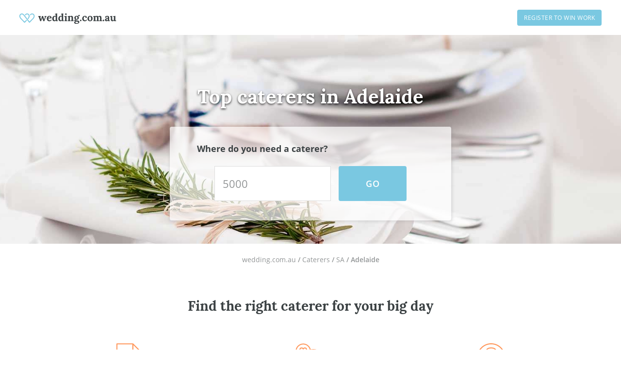

--- FILE ---
content_type: text/html; charset=utf-8
request_url: https://www.wedding.com.au/catering/sa/adelaide
body_size: 61406
content:
<!DOCTYPE html><html lang="en"><head><meta charSet="utf-8"/><meta name="viewport" content="width=device-width"/><title>Top 12 Highest Rated Caterers in Adelaide, SA | Wedding.com.au</title><link rel="canonical" href="https://www.wedding.com.au/catering/sa/adelaide"/><link rel="icon" type="image/x-icon" href="https://d139yd8j20wh57.cloudfront.net/eyJidWNrZXQiOiJvbmVmbGFyZSIsImtleSI6InN0YXRpYy93ZWRkaW5nLzU3eDU3LnBuZyIsImVkaXRzIjp7fX0=" sizes="57x57"/><link rel="icon" type="image/x-icon" href="https://d139yd8j20wh57.cloudfront.net/eyJidWNrZXQiOiJvbmVmbGFyZSIsImtleSI6InN0YXRpYy93ZWRkaW5nLzcyeDcyLnBuZyIsImVkaXRzIjp7fX0=" sizes="72x72"/><link rel="icon" type="image/x-icon" href="https://d139yd8j20wh57.cloudfront.net/eyJidWNrZXQiOiJvbmVmbGFyZSIsImtleSI6InN0YXRpYy93ZWRkaW5nLzc2eDc2LnBuZyIsImVkaXRzIjp7fX0=" sizes="76x76"/><link rel="icon" type="image/x-icon" href="https://d139yd8j20wh57.cloudfront.net/eyJidWNrZXQiOiJvbmVmbGFyZSIsImtleSI6InN0YXRpYy93ZWRkaW5nLzExNHgxMTQucG5nIiwiZWRpdHMiOnt9fQ==" sizes="114x114"/><link rel="apple-touch-icon" type="image/x-icon" href="https://d139yd8j20wh57.cloudfront.net/eyJidWNrZXQiOiJvbmVmbGFyZSIsImtleSI6InN0YXRpYy93ZWRkaW5nLzEyMHgxMjAucG5nIiwiZWRpdHMiOnt9fQ==" sizes="120x120"/><link rel="icon" type="image/x-icon" href="https://d139yd8j20wh57.cloudfront.net/eyJidWNrZXQiOiJvbmVmbGFyZSIsImtleSI6InN0YXRpYy93ZWRkaW5nLzE0NHgxNDQucG5nIiwiZWRpdHMiOnt9fQ==" sizes="144x144"/><link rel="apple-touch-icon" type="image/x-icon" href="https://d139yd8j20wh57.cloudfront.net/eyJidWNrZXQiOiJvbmVmbGFyZSIsImtleSI6InN0YXRpYy93ZWRkaW5nLzE1MngxNTIucG5nIiwiZWRpdHMiOnt9fQ==" sizes="152x152"/><link rel="apple-touch-icon" type="image/x-icon" href="https://d139yd8j20wh57.cloudfront.net/eyJidWNrZXQiOiJvbmVmbGFyZSIsImtleSI6InN0YXRpYy93ZWRkaW5nLzE4MHgxODAucG5nIiwiZWRpdHMiOnt9fQ==" sizes="180x180"/><meta name="description" content="See the definitive list of the best caterers in Adelaide as rated by the Wedding.com.au community. Read detailed caterers reviews and get a quote for free."/><meta property="og:url" content="https://www.wedding.com.au/catering/sa/adelaide"/><meta property="og:image" content="https://d139yd8j20wh57.cloudfront.net/eyJidWNrZXQiOiJvbmVmbGFyZSIsImtleSI6ImltYWdlcy93ZWRkaW5nLWRpcmVjdG9yeS9jYXRlcmluZy5qcGciLCJlZGl0cyI6eyJqcGVnIjp7InF1YWxpdHkiOjYwfX19"/><meta property="og:title" content="Top 12 Highest Rated Caterers in Adelaide, SA | Wedding.com.au"/><meta property="og:description" content="See the definitive list of the best caterers in Adelaide as rated by the Wedding.com.au community. Read detailed caterers reviews and get a quote for free."/><script>window.dataLayer = window.dataLayer || [];</script><script type="text/javascript">window.dataLayer.push({"environment":"production","deployment_version":"prod_build-20251130201400-8f5197b","location_id":"11744","category_id":"57","category_name":"catering","zone_id":"[12244]","region_id":"226","state_id":"6"});</script><link rel="preload" as="image" imageSrcSet="https://d139yd8j20wh57.cloudfront.net/eyJidWNrZXQiOiJvbmVmbGFyZSIsImtleSI6ImltYWdlcy93ZWRkaW5nLWRpcmVjdG9yeS9jYXRlcmluZy5qcGciLCJlZGl0cyI6eyJqcGVnIjp7InF1YWxpdHkiOjYwfX19?format=auto&amp;width=640&amp;quality=100 640w, https://d139yd8j20wh57.cloudfront.net/eyJidWNrZXQiOiJvbmVmbGFyZSIsImtleSI6ImltYWdlcy93ZWRkaW5nLWRpcmVjdG9yeS9jYXRlcmluZy5qcGciLCJlZGl0cyI6eyJqcGVnIjp7InF1YWxpdHkiOjYwfX19?format=auto&amp;width=750&amp;quality=100 750w, https://d139yd8j20wh57.cloudfront.net/eyJidWNrZXQiOiJvbmVmbGFyZSIsImtleSI6ImltYWdlcy93ZWRkaW5nLWRpcmVjdG9yeS9jYXRlcmluZy5qcGciLCJlZGl0cyI6eyJqcGVnIjp7InF1YWxpdHkiOjYwfX19?format=auto&amp;width=828&amp;quality=100 828w, https://d139yd8j20wh57.cloudfront.net/eyJidWNrZXQiOiJvbmVmbGFyZSIsImtleSI6ImltYWdlcy93ZWRkaW5nLWRpcmVjdG9yeS9jYXRlcmluZy5qcGciLCJlZGl0cyI6eyJqcGVnIjp7InF1YWxpdHkiOjYwfX19?format=auto&amp;width=1080&amp;quality=100 1080w, https://d139yd8j20wh57.cloudfront.net/eyJidWNrZXQiOiJvbmVmbGFyZSIsImtleSI6ImltYWdlcy93ZWRkaW5nLWRpcmVjdG9yeS9jYXRlcmluZy5qcGciLCJlZGl0cyI6eyJqcGVnIjp7InF1YWxpdHkiOjYwfX19?format=auto&amp;width=1200&amp;quality=100 1200w, https://d139yd8j20wh57.cloudfront.net/eyJidWNrZXQiOiJvbmVmbGFyZSIsImtleSI6ImltYWdlcy93ZWRkaW5nLWRpcmVjdG9yeS9jYXRlcmluZy5qcGciLCJlZGl0cyI6eyJqcGVnIjp7InF1YWxpdHkiOjYwfX19?format=auto&amp;width=1920&amp;quality=100 1920w, https://d139yd8j20wh57.cloudfront.net/eyJidWNrZXQiOiJvbmVmbGFyZSIsImtleSI6ImltYWdlcy93ZWRkaW5nLWRpcmVjdG9yeS9jYXRlcmluZy5qcGciLCJlZGl0cyI6eyJqcGVnIjp7InF1YWxpdHkiOjYwfX19?format=auto&amp;width=2048&amp;quality=100 2048w, https://d139yd8j20wh57.cloudfront.net/eyJidWNrZXQiOiJvbmVmbGFyZSIsImtleSI6ImltYWdlcy93ZWRkaW5nLWRpcmVjdG9yeS9jYXRlcmluZy5qcGciLCJlZGl0cyI6eyJqcGVnIjp7InF1YWxpdHkiOjYwfX19?format=auto&amp;width=3840&amp;quality=100 3840w" imageSizes="100vw" fetchpriority="high"/><meta name="next-head-count" content="20"/><script>(function(w,l){w[l] = w[l] || [];w[l].push({'gtm.start':new Date().getTime(),event:'gtm.js'});})(window,'dataLayer');</script><link href="https://cdn.oneflare.com/static/theme/2018/fonts/lora/lora-v2.css" rel="stylesheet" type="text/css"/><link href="https://cdn.oneflare.com/static/theme/2018/fonts/open-sans/open-sans.css" rel="stylesheet" type="text/css"/><script id="window-app-config" data-nscript="beforeInteractive">
              window.appConfig = {
                staticRender: false,
                isBot: false
              } 
              </script><link rel="preload" href="https://www.wedding.com.au/_next/static/css/a8e9d153fe3d1b24.css" as="style"/><link rel="stylesheet" href="https://www.wedding.com.au/_next/static/css/a8e9d153fe3d1b24.css" data-n-g=""/><noscript data-n-css=""></noscript><script defer="" nomodule="" src="https://www.wedding.com.au/_next/static/chunks/polyfills-42372ed130431b0a.js"></script><script src="https://www.wedding.com.au/_next/static/chunks/webpack-0cab9b50af094620.js" defer=""></script><script src="https://www.wedding.com.au/_next/static/chunks/framework-5c95ad8f406bc6e6.js" defer=""></script><script src="https://www.wedding.com.au/_next/static/chunks/main-8b4d271f5408a765.js" defer=""></script><script src="https://www.wedding.com.au/_next/static/chunks/pages/_app-b7cee58ac10fe8b2.js" defer=""></script><script src="https://www.wedding.com.au/_next/static/chunks/29107295-5ba321ab1aefa994.js" defer=""></script><script src="https://www.wedding.com.au/_next/static/chunks/0b7b90cd-0b9b968388bef4f3.js" defer=""></script><script src="https://www.wedding.com.au/_next/static/chunks/70f2c034-1047c96744fcf815.js" defer=""></script><script src="https://www.wedding.com.au/_next/static/chunks/75fc9c18-0d33c00b4fa07b1d.js" defer=""></script><script src="https://www.wedding.com.au/_next/static/chunks/2652-9411892769b307d2.js" defer=""></script><script src="https://www.wedding.com.au/_next/static/chunks/6344-df66ef107f2e15fa.js" defer=""></script><script src="https://www.wedding.com.au/_next/static/chunks/5009-520937d7ecac0c7e.js" defer=""></script><script src="https://www.wedding.com.au/_next/static/chunks/8281-536f68b77a94c058.js" defer=""></script><script src="https://www.wedding.com.au/_next/static/chunks/7693-eb0aa9966869ce30.js" defer=""></script><script src="https://www.wedding.com.au/_next/static/chunks/521-550c57fd81fca643.js" defer=""></script><script src="https://www.wedding.com.au/_next/static/chunks/1081-1606e631cd671152.js" defer=""></script><script src="https://www.wedding.com.au/_next/static/chunks/1945-c1f9f639c6f57b74.js" defer=""></script><script src="https://www.wedding.com.au/_next/static/chunks/2631-b3902f4a9ca38d58.js" defer=""></script><script src="https://www.wedding.com.au/_next/static/chunks/7675-a91f33edeccc1d5f.js" defer=""></script><script src="https://www.wedding.com.au/_next/static/chunks/5683-782c325f89169602.js" defer=""></script><script src="https://www.wedding.com.au/_next/static/chunks/1445-67db8b3c481e4b66.js" defer=""></script><script src="https://www.wedding.com.au/_next/static/chunks/5675-f7609c4a6a569e8e.js" defer=""></script><script src="https://www.wedding.com.au/_next/static/chunks/2024-154b229e8e0d84c7.js" defer=""></script><script src="https://www.wedding.com.au/_next/static/chunks/8010-0ebfb8214dce5d78.js" defer=""></script><script src="https://www.wedding.com.au/_next/static/chunks/3470-529b888f704db1fd.js" defer=""></script><script src="https://www.wedding.com.au/_next/static/chunks/7365-e3b0f100d89d1e4d.js" defer=""></script><script src="https://www.wedding.com.au/_next/static/chunks/2822-82b9c4fc61163f6e.js" defer=""></script><script src="https://www.wedding.com.au/_next/static/chunks/8509-3d46d46108800758.js" defer=""></script><script src="https://www.wedding.com.au/_next/static/chunks/9704-a1eaa51f916b2260.js" defer=""></script><script src="https://www.wedding.com.au/_next/static/chunks/6575-d9a2de0d84336697.js" defer=""></script><script src="https://www.wedding.com.au/_next/static/chunks/pages/wedding.com.au/%5BcategorySlug%5D/%5Bstate%5D/%5Bsuburb%5D-f5502870d6c3c890.js" defer=""></script><script src="https://www.wedding.com.au/_next/static/8f5197bb00bb6db13041fc97e1d2d2fd7a3aea1a/_buildManifest.js" defer=""></script><script src="https://www.wedding.com.au/_next/static/8f5197bb00bb6db13041fc97e1d2d2fd7a3aea1a/_ssgManifest.js" defer=""></script><style data-styled="" data-styled-version="6.1.12">.bPwHRR{font-size:16px;line-height:24px;margin-bottom:16px;margin-top:0px;color:#929596;font-family:'Open Sans',Arial,sans-serif;}/*!sc*/
@media (min-width: 992px){.bPwHRR{font-size:14px;line-height:21px;margin-bottom:14px;margin-top:0px;}}/*!sc*/
.bPwHRR em{font-style:italic;}/*!sc*/
.bPwHRR strong{font-weight:bold;}/*!sc*/
.bPwHRR small{font-size:12px;line-height:inherit;}/*!sc*/
@media (min-width: 992px){.bPwHRR small{font-size:12px;line-height:inherit;}}/*!sc*/
data-styled.g1[id="Paragraph__ParagraphStyled-sc-3dsdwt-0"]{content:"bPwHRR,"}/*!sc*/
.hTqIBd{left:50%;position:fixed;transform:translateX(-50%);width:260px;z-index:1000;}/*!sc*/
@media (min-width: 992px){.hTqIBd{width:420px;}}/*!sc*/
data-styled.g6[id="AlertContainer__ContainerStyled-sc-1qbkc5c-0"]{content:"hTqIBd,"}/*!sc*/
.fGgrSx{font-size:16px;line-height:24px;margin-bottom:16px;margin-top:0px;color:#7ac8e1;cursor:pointer;font-family:'Open Sans',Arial,sans-serif;text-decoration:none;font-weight:600;}/*!sc*/
@media (min-width: 992px){.fGgrSx{font-size:14px;line-height:21px;margin-bottom:14px;margin-top:0px;}}/*!sc*/
.fGgrSx:active,.fGgrSx:focus{outline:none;}/*!sc*/
@media (min-width: 992px){.fGgrSx:hover{color:#56b2d0;text-decoration:underline;}}/*!sc*/
h1 .fGgrSx,h2 .fGgrSx,h3 .fGgrSx,h4 .fGgrSx,h5 .fGgrSx,h6 .fGgrSx,p .fGgrSx{font-family:inherit;font-size:inherit;font-style:inherit;font-weight:inherit;}/*!sc*/
.fGgrSx em{font-style:italic;}/*!sc*/
.fGgrSx strong{font-weight:bold;}/*!sc*/
data-styled.g11[id="Anchor__AnchorStyled-sc-15sqto0-0"]{content:"fGgrSx,"}/*!sc*/
html,body{box-sizing:border-box;font-family:'Open Sans',Arial,sans-serif;font-size:14px;margin:0;text-size-adjust:100%;-webkit-font-smoothing:antialiased;-moz-osx-font-smoothing:grayscale;text-rendering:optimizelegibility;font-variant-ligatures:none;}/*!sc*/
*,*::before,*::after{box-sizing:inherit;}/*!sc*/
@media only percy{.e2e-hide{visibility:hidden;}#launcher{display:none;}}/*!sc*/
:root{--rt-opacity:1;--hero-content-max-width:1200px;}/*!sc*/
data-styled.g20[id="sc-global-iwMSBX1"]{content:"sc-global-iwMSBX1,"}/*!sc*/
.QGdWZ{display:inline-block;line-height:0;vertical-align:top;}/*!sc*/
data-styled.g22[id="Loader__LoaderStyled-sc-fsiqdv-0"]{content:"QGdWZ,"}/*!sc*/
.gFApyS{fill:#808285;}/*!sc*/
data-styled.g24[id="Loader__CircleStyled-sc-fsiqdv-2"]{content:"gFApyS,"}/*!sc*/
.bLOxBD{overflow:hidden;position:relative;display:flex;justify-content:center;align-items:center;background-color:#eee;border-radius:50%;height:48px;width:48px;}/*!sc*/
data-styled.g26[id="Avatar__AvatarStyled-sc-zytkuw-1"]{content:"bLOxBD,"}/*!sc*/
.gCOJci{height:50%;width:50%;}/*!sc*/
data-styled.g27[id="Avatar__LoaderStyled-sc-zytkuw-2"]{content:"gCOJci,"}/*!sc*/
.iqgtPh{font-size:30px;line-height:51px;margin-bottom:30px;margin-top:0px;}/*!sc*/
@media (min-width: 992px){.iqgtPh{font-size:40px;line-height:60px;margin-bottom:32px;margin-top:0px;}}/*!sc*/
.cKFBTe{font-size:24px;line-height:40.8px;margin-bottom:24px;margin-top:0px;}/*!sc*/
@media (min-width: 992px){.cKFBTe{font-size:28px;line-height:42px;margin-bottom:28px;margin-top:0px;}}/*!sc*/
.iDUYWS{font-size:18px;line-height:27px;margin-bottom:18px;margin-top:0px;}/*!sc*/
@media (min-width: 992px){.iDUYWS{font-size:18px;line-height:27px;margin-bottom:18px;margin-top:0px;}}/*!sc*/
data-styled.g29[id="Heading__el-sc-12hsdtk-0"]{content:"iqgtPh,cKFBTe,iDUYWS,"}/*!sc*/
.iWXUVq{fill:#ff975b;}/*!sc*/
data-styled.g30[id="StarStyled__PolygonStyled-sc-wp3i8f-0"]{content:"iWXUVq,"}/*!sc*/
.bspwnv{font-size:0;}/*!sc*/
data-styled.g31[id="StarRating__StarRatingStyled-sc-9edi2o-0"]{content:"bspwnv,"}/*!sc*/
.iWNYLu{display:inline-block;font-size:0;vertical-align:top;-webkit-tap-highlight-color:transparent;}/*!sc*/
data-styled.g32[id="StarRating__StarsWrapperStyled-sc-9edi2o-1"]{content:"iWNYLu,"}/*!sc*/
.cNGaUS{display:inline-block;height:20px;margin-left:3px;width:20px;}/*!sc*/
.StarRating__StarsWrapperStyled-sc-9edi2o-1:first-child .cNGaUS{margin-left:0;}/*!sc*/
data-styled.g33[id="StarRating__StarStyled-sc-9edi2o-2"]{content:"cNGaUS,"}/*!sc*/
.jVbUYm{color:#263133;display:inline-block;font-family:lorabold,Arial,sans-serif;margin-bottom:8px;}/*!sc*/
@media (min-width:991px){.jVbUYm{position:relative;left:64px;top:-4px;}}/*!sc*/
data-styled.g34[id="TestimonialStyled__CustomerNameStyled-sc-1mmypsk-0"]{content:"jVbUYm,"}/*!sc*/
.hmLONg{display:flex;justify-content:center;margin-bottom:8px;}/*!sc*/
@media (min-width:991px){.hmLONg{margin:0;position:absolute;}}/*!sc*/
data-styled.g35[id="TestimonialStyled__AvatarWrapperStyled-sc-1mmypsk-1"]{content:"hmLONg,"}/*!sc*/
.hSsqec{display:flex;flex-direction:column;justify-content:center;align-items:center;}/*!sc*/
@media (min-width:991px){.hSsqec{flex-direction:row;justify-content:space-between;align-items:start;}}/*!sc*/
data-styled.g36[id="TestimonialStyled__CustomerInfoWrapperStyled-sc-1mmypsk-2"]{content:"hSsqec,"}/*!sc*/
.hPMFyD{text-align:center;}/*!sc*/
@media (min-width:991px){.hPMFyD{text-align:left;}}/*!sc*/
data-styled.g37[id="TestimonialStyled__BusinessDetailsStyled-sc-1mmypsk-3"]{content:"hPMFyD,"}/*!sc*/
.cFSKTr{font-size:16px;line-height:27px;margin-bottom:16px;}/*!sc*/
@media (min-width:991px){.cFSKTr{position:relative;left:64px;top:-13px;margin:0;}}/*!sc*/
data-styled.g38[id="TestimonialStyled__BusinessInfoStyled-sc-1mmypsk-4"]{content:"cFSKTr,"}/*!sc*/
.fOAKrJ{min-width:100px;}/*!sc*/
data-styled.g40[id="TestimonialStyled__StarRatingStyled-sc-1mmypsk-6"]{content:"fOAKrJ,"}/*!sc*/
.KDjlm{font-size:16px;line-height:27px;margin:0;padding:16px 0 0;text-align:center;}/*!sc*/
@media (min-width:991px){.KDjlm{text-align:left;padding:0;}}/*!sc*/
data-styled.g41[id="TestimonialStyled__TestimonialTextStyled-sc-1mmypsk-7"]{content:"KDjlm,"}/*!sc*/
.dtpDNw{margin:32px 0 0;}/*!sc*/
.dtpDNw:not(:first-child){display:none;}/*!sc*/
@media (min-width:767px){.dtpDNw{padding:0 0 32px;}.dtpDNw:not(:first-child){display:block;}.dtpDNw:not(:only-child):not(:last-child){border-bottom:1px solid #ddd;margin-top:0;}.dtpDNw:last-child{padding-bottom:0;}}/*!sc*/
data-styled.g42[id="TestimonialStyled-sc-1mmypsk-8"]{content:"dtpDNw,"}/*!sc*/
.kqznIs.kqznIs{color:#fff;font-family:lorabold,Arial,sans-serif;margin-bottom:8px;}/*!sc*/
data-styled.g43[id="Title__TitleStyled-sc-1nas03w-0"]{content:"kqznIs,"}/*!sc*/
.ljzpDi{padding:24px;background-color:#fff;border-radius:4px;margin:0 auto;}/*!sc*/
@media (min-width:991px){.ljzpDi{max-width:720px;}}/*!sc*/
@media (min-width:1199px){.ljzpDi{padding:40px 24px;}}/*!sc*/
data-styled.g44[id="RecentReviews__ReviewWrapper-sc-g4zwq-0"]{content:"ljzpDi,"}/*!sc*/
.gZILEL{background:linear-gradient(#7ac8e1,#56b2d0);padding:40px 0;}/*!sc*/
@media (min-width:991px){.gZILEL{padding:64px 0;}}/*!sc*/
@media (min-width:1199px){.gZILEL{padding:80px 0;}}/*!sc*/
data-styled.g45[id="RecentReviews__RecentReviewsStyled-sc-g4zwq-1"]{content:"gZILEL,"}/*!sc*/
.fNndOa{width:calc(100% - 40px);margin:0 auto;}/*!sc*/
@media (min-width:991px){.fNndOa{width:720px;}}/*!sc*/
data-styled.g46[id="RecentReviews__RecentReviewsContainerStyled-sc-g4zwq-2"]{content:"fNndOa,"}/*!sc*/
.bEsVGD{text-align:center;margin-bottom:32px;}/*!sc*/
data-styled.g47[id="RecentReviews__HeaderStyled-sc-g4zwq-3"]{content:"bEsVGD,"}/*!sc*/
.jmNpM{grid-area:truncate;font-family:'Open Sans',Arial,sans-serif;color:#929596;line-height:1.5;}/*!sc*/
data-styled.g48[id="TruncateText__TruncateRoot-sc-1ul5f02-0"]{content:"jmNpM,"}/*!sc*/
.jobbpO{font-family:inherit;color:inherit;line-height:inherit;overflow:hidden;display:-webkit-box;-webkit-line-clamp:2;-webkit-box-orient:vertical;}/*!sc*/
data-styled.g49[id="TruncateText__TextTruncateStyled-sc-1ul5f02-1"]{content:"jobbpO,"}/*!sc*/
.jCPlaN{border:1px solid #eee;background-size:cover;background-position:center;overflow:hidden;border-radius:50%;padding:20px;width:20px;height:20px;margin-right:16px;}/*!sc*/
@media (min-width:991px){.jCPlaN{height:52px;width:52px;}}/*!sc*/
data-styled.g52[id="sc-7786d727-0"]{content:"jCPlaN,"}/*!sc*/
.dTSYXL{background-clip:padding-box;background-color:white;border:0;border-radius:4px;box-shadow:inset 0 0 0 1px #ddd;color:#929596;display:inline-block;font-family:'Open Sans',Arial,sans-serif;font-size:14px;font-style:normal;font-weight:400;letter-spacing:0.5px;line-height:normal;opacity:1;padding:5px 14px;text-align:center;text-transform:uppercase;transition:all 0.1s linear;user-select:none;}/*!sc*/
.dTSYXL,.dTSYXL:active,.dTSYXL:focus,.dTSYXL:hover,.dTSYXL:visited{outline:none;text-decoration:none;}/*!sc*/
.dTSYXL:active,.dTSYXL:focus,.dTSYXL:active:hover,.dTSYXL:focus:hover{background-color:rgba(238, 238, 238, 0.5);box-shadow:inset 0 0 0 1px #ddd;color:#929596;}/*!sc*/
.dTSYXL:hover{background-color:rgba(238, 238, 238, 0.5);box-shadow:inset 0 0 0 1px #ddd;color:#929596;cursor:pointer;text-decoration:none;}/*!sc*/
.dTSYXL.disabled,.dTSYXL:disabled,.dTSYXL.disabled:active,.dTSYXL:disabled:active,.dTSYXL.disabled:focus,.dTSYXL:disabled:focus,.dTSYXL.disabled:hover,.dTSYXL:disabled:hover,.dTSYXL.disabled:visited,.dTSYXL:disabled:visited{background-color:#f3f3f3;box-shadow:inset 0 0 0 1px #a7a9ac;color:#a7a9ac;cursor:default;opacity:1;text-shadow:none;}/*!sc*/
.cuqkoB{background-clip:padding-box;background-color:#7ac8e1;border:0;border-radius:4px;box-shadow:none;color:white;display:inline-block;font-family:'Open Sans',Arial,sans-serif;font-size:14px;font-style:normal;font-weight:600;letter-spacing:0.5px;line-height:normal;opacity:1;padding:5px 14px;text-align:center;text-transform:uppercase;transition:all 0.1s linear;user-select:none;}/*!sc*/
.cuqkoB,.cuqkoB:active,.cuqkoB:focus,.cuqkoB:hover,.cuqkoB:visited{outline:none;text-decoration:none;}/*!sc*/
.cuqkoB:active,.cuqkoB:focus,.cuqkoB:active:hover,.cuqkoB:focus:hover{background-color:#56b2d0;box-shadow:#7ac8e1;color:white;}/*!sc*/
.cuqkoB:hover{background-color:#56b2d0;box-shadow:none;color:white;cursor:pointer;text-decoration:none;}/*!sc*/
.cuqkoB.disabled,.cuqkoB:disabled,.cuqkoB.disabled:active,.cuqkoB:disabled:active,.cuqkoB.disabled:focus,.cuqkoB:disabled:focus,.cuqkoB.disabled:hover,.cuqkoB:disabled:hover,.cuqkoB.disabled:visited,.cuqkoB:disabled:visited{background-color:#f3f3f3;box-shadow:inset 0 0 0 1px #ddd;color:#a7a9ac;cursor:default;opacity:1;text-shadow:none;}/*!sc*/
.cbYcqy{background-clip:padding-box;background-color:#7ac8e1;border:0;border-radius:4px;box-shadow:none;color:white;display:inline-block;font-family:'Open Sans',Arial,sans-serif;font-size:12px;font-style:normal;font-weight:600;letter-spacing:0.5px;line-height:normal;opacity:1;padding:8px 14px;text-align:center;text-transform:uppercase;transition:all 0.1s linear;user-select:none;}/*!sc*/
.cbYcqy,.cbYcqy:active,.cbYcqy:focus,.cbYcqy:hover,.cbYcqy:visited{outline:none;text-decoration:none;}/*!sc*/
.cbYcqy:active,.cbYcqy:focus,.cbYcqy:active:hover,.cbYcqy:focus:hover{background-color:#56b2d0;box-shadow:#7ac8e1;color:white;}/*!sc*/
.cbYcqy:hover{background-color:#56b2d0;box-shadow:none;color:white;cursor:pointer;text-decoration:none;}/*!sc*/
.cbYcqy.disabled,.cbYcqy:disabled,.cbYcqy.disabled:active,.cbYcqy:disabled:active,.cbYcqy.disabled:focus,.cbYcqy:disabled:focus,.cbYcqy.disabled:hover,.cbYcqy:disabled:hover,.cbYcqy.disabled:visited,.cbYcqy:disabled:visited{background-color:#f3f3f3;box-shadow:inset 0 0 0 1px #ddd;color:#a7a9ac;cursor:default;opacity:1;text-shadow:none;}/*!sc*/
data-styled.g55[id="Button__ButtonStyled-sc-vtyv0e-0"]{content:"dTSYXL,cuqkoB,cbYcqy,"}/*!sc*/
.cNomuZ{color:#575c5d;font-family:'Open Sans',Arial,sans-serif;font-weight:600;font-size:14px;line-height:21px;margin-top:16px;display:flex;justify-content:flex-start;flex-direction:row;width:100%;}/*!sc*/
@media (min-width:991px){.cNomuZ{margin:0;}}/*!sc*/
data-styled.g57[id="sc-9f44888d-0"]{content:"cNomuZ,"}/*!sc*/
.cYeBeY{display:flex;align-items:center;margin-right:10px;}/*!sc*/
data-styled.g58[id="sc-9f44888d-1"]{content:"cYeBeY,"}/*!sc*/
.encxNJ{color:#7ac8e1;margin:0 10px;position:relative;}/*!sc*/
.encxNJ::after{content:'';display:block;height:16px;width:1px;background-color:#ddd;position:absolute;top:4px;left:-10px;}/*!sc*/
data-styled.g59[id="sc-9f44888d-2"]{content:"encxNJ,"}/*!sc*/
.cDjZXg{color:#7ac8e1;text-decoration:none;}/*!sc*/
.cDjZXg:hover{text-decoration:underline;}/*!sc*/
data-styled.g60[id="sc-9f44888d-3"]{content:"cDjZXg,"}/*!sc*/
.gxSDQz{position:relative;margin:0 10px;}/*!sc*/
.gxSDQz::after{content:'';display:block;height:16px;width:1px;background-color:#ddd;position:absolute;top:4px;left:-10px;}/*!sc*/
data-styled.g62[id="sc-9f44888d-5"]{content:"gxSDQz,"}/*!sc*/
.dXrQyv{display:inline-block;position:relative;top:-1px;}/*!sc*/
data-styled.g63[id="sc-9f44888d-6"]{content:"dXrQyv,"}/*!sc*/
.cOubml{margin-right:4px;}/*!sc*/
data-styled.g64[id="sc-9f44888d-7"]{content:"cOubml,"}/*!sc*/
.eZNsAq{width:auto;box-sizing:border-box;background-clip:padding-box;background-color:#7ac8e1;border:0;border-radius:4px;box-shadow:none;color:white;display:inline-block;font-family:'Open Sans',Arial,sans-serif;font-size:12px;font-style:normal;font-weight:400;letter-spacing:0.5px;line-height:normal;opacity:1;padding:8px 14px;text-align:center;text-transform:uppercase;transition:all 0.1s linear;user-select:none;}/*!sc*/
.eZNsAq,.eZNsAq:active,.eZNsAq:focus,.eZNsAq:hover,.eZNsAq:visited{outline:none;text-decoration:none;}/*!sc*/
.eZNsAq:active,.eZNsAq:focus,.eZNsAq:active:hover,.eZNsAq:focus:hover{background-color:#56b2d0;box-shadow:inset 0 0 0 1px #56b2d0;color:white;}/*!sc*/
.eZNsAq:hover{background-color:#56b2d0;box-shadow:none;color:white;cursor:pointer;text-decoration:none;}/*!sc*/
.eZNsAq.disabled,.eZNsAq:disabled,.eZNsAq.disabled:active,.eZNsAq:disabled:active,.eZNsAq.disabled:focus,.eZNsAq:disabled:focus,.eZNsAq.disabled:hover,.eZNsAq:disabled:hover,.eZNsAq.disabled:visited,.eZNsAq:disabled:visited{background-color:#f3f3f3;box-shadow:inset 0 0 0 1px #ddd;color:#a7a9ac;cursor:default;opacity:1;text-shadow:none;}/*!sc*/
.eZNsAq .ButtonLink__icon{display:inline-block;height:16px;margin-right:8px;margin-top:2px;vertical-align:top;width:16px;}/*!sc*/
.cbDfuG{width:auto;box-sizing:border-box;background-clip:padding-box;background-color:transparent;border:0;border-radius:4px;box-shadow:inset 0 0 0 1px #ddd;color:#929596;display:inline-block;font-family:'Open Sans',Arial,sans-serif;font-size:12px;font-style:normal;font-weight:400;letter-spacing:0;line-height:normal;opacity:1;padding:13px 14px;text-align:center;text-transform:uppercase;transition:all 0.1s linear;user-select:none;}/*!sc*/
.cbDfuG,.cbDfuG:active,.cbDfuG:focus,.cbDfuG:hover,.cbDfuG:visited{outline:none;text-decoration:none;}/*!sc*/
.cbDfuG:active,.cbDfuG:focus,.cbDfuG:active:hover,.cbDfuG:focus:hover{background-color:rgba(238, 238, 238, 0.5);box-shadow:inset 0 0 0 1px #ddd;color:#929596;}/*!sc*/
.cbDfuG:hover{background-color:rgba(238, 238, 238, 0.5);box-shadow:inset 0 0 0 1px #ddd;color:#929596;cursor:pointer;text-decoration:none;}/*!sc*/
.cbDfuG.disabled,.cbDfuG:disabled,.cbDfuG.disabled:active,.cbDfuG:disabled:active,.cbDfuG.disabled:focus,.cbDfuG:disabled:focus,.cbDfuG.disabled:hover,.cbDfuG:disabled:hover,.cbDfuG.disabled:visited,.cbDfuG:disabled:visited{background-color:#f9f9f9;box-shadow:inset 0 0 0 1px #a7a9ac;color:#a7a9ac;cursor:default;opacity:1;text-shadow:none;}/*!sc*/
.cbDfuG .ButtonLink__icon{display:inline-block;height:16px;margin-right:8px;margin-top:2px;vertical-align:top;width:16px;}/*!sc*/
data-styled.g65[id="ButtonLink__ButtonLinkStyled-sc-d8q3qv-0"]{content:"eZNsAq,cbDfuG,"}/*!sc*/
.eOqnxX{width:100%;padding:13px 14px;}/*!sc*/
.eOqnxX:not(:first-child){margin:0 0 0 16px;}/*!sc*/
data-styled.g67[id="sc-b5e70765-0"]{content:"eOqnxX,"}/*!sc*/
.laRxbq{background-color:#fff;border-bottom:8px solid #eee;width:100%;}/*!sc*/
.laRxbq .ReadMore{color:#7ac8e1;font-size:14px;cursor:pointer;text-decoration:none;}/*!sc*/
.laRxbq .ReadMore:hover{text-decoration:underline;}/*!sc*/
@media (min-width:1199px){.laRxbq{display:flex;padding:32px 0 24px;max-width:946px;border-bottom:1px solid #eee;}}/*!sc*/
.laRxbq:nth-child(12n+1){border-bottom:0;}/*!sc*/
.laRxbq:last-child{border:none;padding-bottom:0;}/*!sc*/
data-styled.g68[id="sc-b5e70765-1"]{content:"laRxbq,"}/*!sc*/
.gUtQcn{margin:24px 20px;}/*!sc*/
@media (min-width:1199px){.gUtQcn{margin:0 0 0 40px;width:100%;}}/*!sc*/
data-styled.g69[id="sc-b5e70765-2"]{content:"gUtQcn,"}/*!sc*/
.kjeHMJ{display:flex;justify-content:center;align-items:center;background-color:#f9f9f9;width:100%;height:200px;overflow:hidden;background-position:center;background-size:cover;background-image:url('https://d139yd8j20wh57.cloudfront.net/[base64]');}/*!sc*/
@media (min-width:991px){.kjeHMJ{height:400px;}}/*!sc*/
@media (min-width:1199px){.kjeHMJ{flex:0 0 263px;height:160px;background-image:url('https://d139yd8j20wh57.cloudfront.net/[base64]');}}/*!sc*/
.eLMIVX{display:flex;justify-content:center;align-items:center;background-color:#f9f9f9;width:100%;height:200px;overflow:hidden;background-position:center;background-size:cover;background-image:url('https://d139yd8j20wh57.cloudfront.net/[base64]');}/*!sc*/
@media (min-width:991px){.eLMIVX{height:400px;}}/*!sc*/
@media (min-width:1199px){.eLMIVX{flex:0 0 263px;height:160px;background-image:url('https://d139yd8j20wh57.cloudfront.net/[base64]');}}/*!sc*/
.fdyZMd{display:flex;justify-content:center;align-items:center;background-color:#f9f9f9;width:100%;height:200px;overflow:hidden;background-position:center;background-size:cover;background-image:url('https://d139yd8j20wh57.cloudfront.net/[base64]');}/*!sc*/
@media (min-width:991px){.fdyZMd{height:400px;}}/*!sc*/
@media (min-width:1199px){.fdyZMd{flex:0 0 263px;height:160px;background-image:url('https://d139yd8j20wh57.cloudfront.net/[base64]');}}/*!sc*/
.INLTP{display:flex;justify-content:center;align-items:center;background-color:#f9f9f9;width:100%;height:200px;overflow:hidden;background-position:center;background-size:cover;background-image:url('https://d139yd8j20wh57.cloudfront.net/[base64]');}/*!sc*/
@media (min-width:991px){.INLTP{height:400px;}}/*!sc*/
@media (min-width:1199px){.INLTP{flex:0 0 263px;height:160px;background-image:url('https://d139yd8j20wh57.cloudfront.net/[base64]');}}/*!sc*/
.biwhUJ{display:flex;justify-content:center;align-items:center;background-color:#f9f9f9;width:100%;height:200px;overflow:hidden;background-position:center;background-size:cover;background-image:url('https://d139yd8j20wh57.cloudfront.net/[base64]');}/*!sc*/
@media (min-width:991px){.biwhUJ{height:400px;}}/*!sc*/
@media (min-width:1199px){.biwhUJ{flex:0 0 263px;height:160px;background-image:url('https://d139yd8j20wh57.cloudfront.net/[base64]');}}/*!sc*/
.ePguwL{display:flex;justify-content:center;align-items:center;background-color:#f9f9f9;width:100%;height:200px;overflow:hidden;background-position:center;background-size:cover;background-image:url('https://d139yd8j20wh57.cloudfront.net/[base64]');}/*!sc*/
@media (min-width:991px){.ePguwL{height:400px;}}/*!sc*/
@media (min-width:1199px){.ePguwL{flex:0 0 263px;height:160px;background-image:url('https://d139yd8j20wh57.cloudfront.net/[base64]');}}/*!sc*/
.btGbjh{display:flex;justify-content:center;align-items:center;background-color:#f9f9f9;width:100%;height:200px;overflow:hidden;background-position:center;background-size:cover;background-image:url('https://d139yd8j20wh57.cloudfront.net/[base64]');}/*!sc*/
@media (min-width:991px){.btGbjh{height:400px;}}/*!sc*/
@media (min-width:1199px){.btGbjh{flex:0 0 263px;height:160px;background-image:url('https://d139yd8j20wh57.cloudfront.net/[base64]');}}/*!sc*/
.hiPgjP{display:flex;justify-content:center;align-items:center;background-color:#f9f9f9;width:100%;height:200px;overflow:hidden;background-position:center;background-size:cover;background-image:url('https://d139yd8j20wh57.cloudfront.net/[base64]');}/*!sc*/
@media (min-width:991px){.hiPgjP{height:400px;}}/*!sc*/
@media (min-width:1199px){.hiPgjP{flex:0 0 263px;height:160px;background-image:url('https://d139yd8j20wh57.cloudfront.net/[base64]');}}/*!sc*/
.kbgdH{display:flex;justify-content:center;align-items:center;background-color:#f9f9f9;width:100%;height:200px;overflow:hidden;background-position:center;background-size:cover;background-image:url('https://d139yd8j20wh57.cloudfront.net/[base64]');}/*!sc*/
@media (min-width:991px){.kbgdH{height:400px;}}/*!sc*/
@media (min-width:1199px){.kbgdH{flex:0 0 263px;height:160px;background-image:url('https://d139yd8j20wh57.cloudfront.net/[base64]');}}/*!sc*/
.hZfpcf{display:flex;justify-content:center;align-items:center;background-color:#f9f9f9;width:100%;height:200px;overflow:hidden;background-position:center;background-size:cover;background-image:url('https://d139yd8j20wh57.cloudfront.net/[base64]');}/*!sc*/
@media (min-width:991px){.hZfpcf{height:400px;}}/*!sc*/
@media (min-width:1199px){.hZfpcf{flex:0 0 263px;height:160px;background-image:url('https://d139yd8j20wh57.cloudfront.net/[base64]');}}/*!sc*/
.eGHPTP{display:flex;justify-content:center;align-items:center;background-color:#f9f9f9;width:100%;height:200px;overflow:hidden;background-position:center;background-size:cover;background-image:url('https://d139yd8j20wh57.cloudfront.net/[base64]');}/*!sc*/
@media (min-width:991px){.eGHPTP{height:400px;}}/*!sc*/
@media (min-width:1199px){.eGHPTP{flex:0 0 263px;height:160px;background-image:url('https://d139yd8j20wh57.cloudfront.net/[base64]');}}/*!sc*/
.dAacVI{display:flex;justify-content:center;align-items:center;background-color:#f9f9f9;width:100%;height:200px;overflow:hidden;background-position:center;background-size:cover;}/*!sc*/
@media (min-width:991px){.dAacVI{height:400px;}}/*!sc*/
@media (min-width:1199px){.dAacVI{flex:0 0 263px;height:160px;}}/*!sc*/
data-styled.g70[id="sc-b5e70765-3"]{content:"kjeHMJ,eLMIVX,fdyZMd,INLTP,biwhUJ,ePguwL,btGbjh,hiPgjP,kbgdH,hZfpcf,eGHPTP,dAacVI,"}/*!sc*/
@media (max-width:576px){.bxzhEC{display:none;}}/*!sc*/
data-styled.g72[id="sc-b5e70765-5"]{content:"bxzhEC,"}/*!sc*/
.fDYXYF{width:100%;}/*!sc*/
data-styled.g73[id="sc-b5e70765-6"]{content:"fDYXYF,"}/*!sc*/
.iKtYaE{font-family:lorabold,Arial,sans-serif;margin:0 0 8px;font-size:18px;line-height:23px;width:100%;color:#3b4143;text-decoration:none;overflow:hidden;text-overflow:ellipsis;white-space:nowrap;}/*!sc*/
.iKtYaE:hover{text-decoration:underline;}/*!sc*/
data-styled.g74[id="sc-b5e70765-7"]{content:"iKtYaE,"}/*!sc*/
.bcDdOz{color:#3b4143;text-decoration:none;}/*!sc*/
.bcDdOz:hover{text-decoration:underline;}/*!sc*/
data-styled.g75[id="sc-b5e70765-8"]{content:"bcDdOz,"}/*!sc*/
.cweFcL{display:flex;}/*!sc*/
data-styled.g77[id="sc-b5e70765-10"]{content:"cweFcL,"}/*!sc*/
.ccZVOr{display:flex;margin:0 0 4px;width:100%;}/*!sc*/
@media (min-width:991px){.ccZVOr{display:none;}}/*!sc*/
data-styled.g78[id="sc-b5e70765-11"]{content:"ccZVOr,"}/*!sc*/
.iwGUoR{overflow:hidden;}/*!sc*/
data-styled.g80[id="sc-b5e70765-13"]{content:"iwGUoR,"}/*!sc*/
.dgzASC{font-family:lorabold,Arial,sans-serif;font-size:22px;line-height:31px;margin:0;color:#3b4143;overflow:hidden;text-overflow:ellipsis;white-space:nowrap;}/*!sc*/
data-styled.g81[id="sc-b5e70765-14"]{content:"dgzASC,"}/*!sc*/
@media (min-width:991px){.bVjUwS{display:none;}}/*!sc*/
data-styled.g82[id="sc-b5e70765-15"]{content:"bVjUwS,"}/*!sc*/
.dPnKoG{color:#575c5d;font-size:16px;line-height:27px;margin:16px 0 0;white-space:pre-wrap;}/*!sc*/
.dPnKoG p{margin:0;display:inline;}/*!sc*/
data-styled.g83[id="sc-b5e70765-16"]{content:"dPnKoG,"}/*!sc*/
.fPkGCX{font-size:14px;font-weight:600;line-height:24px;color:#929596;margin:16px 0 0;}/*!sc*/
.fPkGCX p{margin:0;white-space:normal;display:inline;color:#929596;}/*!sc*/
data-styled.g84[id="sc-b5e70765-17"]{content:"fPkGCX,"}/*!sc*/
.esQvWE{display:flex;justify-content:space-between;margin-top:24px;}/*!sc*/
@media (min-width:991px){.esQvWE{display:none;}}/*!sc*/
data-styled.g85[id="sc-b5e70765-18"]{content:"esQvWE,"}/*!sc*/
.bhnAFn{color:#7ac8e1;font-size:16px;line-height:24px;margin:0;}/*!sc*/
.bhnAFn:hover{cursor:pointer;}/*!sc*/
data-styled.g90[id="sc-b05f4c41-0"]{content:"bhnAFn,"}/*!sc*/
.PxgjV{text-align:center;cursor:default;background-color:#fff;}/*!sc*/
data-styled.g91[id="sc-b05f4c41-1"]{content:"PxgjV,"}/*!sc*/
.fkIlYW{align-items:center;display:flex;flex-direction:column;padding-bottom:32px;}/*!sc*/
@media (min-width:991px){.fkIlYW{margin:80px 0;}}/*!sc*/
data-styled.g92[id="sc-c8817331-0"]{content:"fkIlYW,"}/*!sc*/
.gJtFX{color:#3b4143;font-family:lorabold,Arial,sans-serif;font-size:28px;line-height:42px;margin-bottom:24px;}/*!sc*/
@media (min-width:991px){.gJtFX{margin-bottom:32px;width:100%;}}/*!sc*/
data-styled.g93[id="sc-c8817331-1"]{content:"gJtFX,"}/*!sc*/
.jWldXn{margin:40px 20px;text-align:center;}/*!sc*/
@media (min-width:1199px){.jWldXn{margin:0 0 24px 0;width:100%;}}/*!sc*/
data-styled.g94[id="sc-c8817331-2"]{content:"jWldXn,"}/*!sc*/
.cFnqus{background-color:#fff;margin:40px 20px;text-align:center;display:flex;flex-direction:column;}/*!sc*/
@media (min-width:991px){.cFnqus{padding:60px 40px;margin:0 auto;flex-direction:row;max-width:1140px;}}/*!sc*/
@media (min-width:1199px){.cFnqus{padding:80px 0;}}/*!sc*/
data-styled.g97[id="sc-346cde15-0"]{content:"cFnqus,"}/*!sc*/
.gQCkGq{margin-bottom:40px;}/*!sc*/
.gQCkGq:last-child{margin-bottom:0;}/*!sc*/
@media (min-width:991px){.gQCkGq{flex:1 0 0;margin:0 auto;}}/*!sc*/
data-styled.g98[id="sc-346cde15-1"]{content:"gQCkGq,"}/*!sc*/
.fGKpHM{color:#3b4143;font-family:lorabold,Arial,sans-serif;margin:24px 0 0;font-weight:600;}/*!sc*/
data-styled.g102[id="sc-346cde15-5"]{content:"fGKpHM,"}/*!sc*/
.flLZVl{color:#575c5d;font-size:16px;line-height:1.5;margin:8px 0 0;}/*!sc*/
data-styled.g103[id="sc-346cde15-6"]{content:"flLZVl,"}/*!sc*/
.eACrHB{transition:max-height 400ms cubic-bezier(0,0,.3,1);max-height:0px;overflow:hidden;}/*!sc*/
.eACrHB.toggle-enter{max-height:0;overflow:hidden;}/*!sc*/
.eACrHB.toggle-enter-active{max-height:0px;overflow:hidden;}/*!sc*/
.eACrHB.toggle-exit{max-height:0px;overflow:hidden;}/*!sc*/
.eACrHB.toggle-enter-done{max-height:inherit;}/*!sc*/
.eACrHB.toggle-exit-active{max-height:0;}/*!sc*/
data-styled.g104[id="CollapsibleContainer__CollapseContentStyled-sc-1jtffqs-0"]{content:"eACrHB,"}/*!sc*/
.bZjgzs{float:right;height:16px;margin-top:2px;width:16px;transition:transform .4s linear;display:block;}/*!sc*/
@media (min-width:991px){.bZjgzs{display:none;}}/*!sc*/
data-styled.g106[id="sc-a6361253-1"]{content:"bZjgzs,"}/*!sc*/
.djUBRP{background-color:#3b4143;display:grid;justify-content:center;grid-template-columns:minmax(auto,1140px);padding:40px 20px;}/*!sc*/
@media (min-width:991px){.djUBRP{padding:60px 40px;}}/*!sc*/
@media (min-width:1199px){.djUBRP{padding:80px 0;}}/*!sc*/
data-styled.g107[id="sc-a6361253-2"]{content:"djUBRP,"}/*!sc*/
.gOAwlL{list-style:none;padding:0;margin:0 0 32px;color:#fff;}/*!sc*/
.gOAwlL:last-child{margin-bottom:32px;}/*!sc*/
@media (min-width:1199px){.gOAwlL{flex:1 0 0;margin:0;}}/*!sc*/
.gOAwlL:hover{cursor:pointer;}/*!sc*/
data-styled.g108[id="sc-a6361253-3"]{content:"gOAwlL,"}/*!sc*/
.dHGQLD{margin-top:13px;}/*!sc*/
data-styled.g109[id="sc-a6361253-4"]{content:"dHGQLD,"}/*!sc*/
.ehlEJU{display:flex;flex-direction:column;justify-content:space-between;}/*!sc*/
@media (min-width:1199px){.ehlEJU{flex-direction:row;margin:48px 0 0;}}/*!sc*/
data-styled.g110[id="sc-a6361253-5"]{content:"ehlEJU,"}/*!sc*/
.jQmAaB{margin-bottom:32px;}/*!sc*/
@media (min-width:1199px){.jQmAaB{margin:0;}}/*!sc*/
data-styled.g111[id="sc-a6361253-6"]{content:"jQmAaB,"}/*!sc*/
.dYhwSn{margin:0;font-family:lorabold,Arial,sans-serif;color:#fff;}/*!sc*/
data-styled.g112[id="sc-a6361253-7"]{content:"dYhwSn,"}/*!sc*/
.kssXaz{font-size:14px;margin:16px 0 0;color:#fff;}/*!sc*/
.kssXaz:hover{color:#fff;text-decoration:underline;}/*!sc*/
data-styled.g113[id="sc-a6361253-8"]{content:"kssXaz,"}/*!sc*/
.bqfYXj{display:block;}/*!sc*/
@media (min-width:991px){.bqfYXj{display:none;}}/*!sc*/
data-styled.g114[id="sc-a6361253-9"]{content:"bqfYXj,"}/*!sc*/
.iDDQSv{display:none;}/*!sc*/
@media (min-width:991px){.iDDQSv{display:block;}}/*!sc*/
data-styled.g115[id="sc-a6361253-10"]{content:"iDDQSv,"}/*!sc*/
.kIDKKu{position:relative;text-align:center;display:none;}/*!sc*/
@media (min-width:991px){.kIDKKu{display:block;font-size:34px;}}/*!sc*/
data-styled.g116[id="sc-a13eee18-0"]{content:"kIDKKu,"}/*!sc*/
.dVnFzR{padding:0;margin:0;list-style:none;text-align:center;display:inline;flex-wrap:wrap;line-height:1.5;}/*!sc*/
data-styled.g117[id="sc-a13eee18-1"]{content:"dVnFzR,"}/*!sc*/
.dOUwOG{font-size:14px;font-family:'Open Sans',Arial,sans-serif;color:#929596;font-weight:600;display:inline;}/*!sc*/
.dOUwOG:last-child svg{display:none;}/*!sc*/
data-styled.g118[id="sc-a13eee18-2"]{content:"dOUwOG,"}/*!sc*/
.kiKIFb{color:#929596;font-weight:400;text-decoration:none;}/*!sc*/
.kiKIFb :visited,.kiKIFb:hover{text-decoration:underline;color:#929596;}/*!sc*/
data-styled.g119[id="sc-a13eee18-3"]{content:"kiKIFb,"}/*!sc*/
.eLHYYr{color:#929596;display:inline-block;font-family:loraregular,Arial,sans-serif;font-size:16px;font-weight:600;line-height:19px;margin-bottom:8px;}/*!sc*/
data-styled.g125[id="Label__LabelStyled-sc-15m5a2v-0"]{content:"eLHYYr,"}/*!sc*/
.bUqRGr{position:relative;}/*!sc*/
.bUqRGr .AutoComplete__input{font-size:16px;line-height:19px;color:#929596;font-family:'Open Sans',Arial,sans-serif;appearance:none;background-color:#fff;border:1px solid #ccc;outline:1px solid transparent;border-radius:2px;box-sizing:border-box;margin:0;padding:11px 16px 12px;width:100%;line-height:1.5;padding-bottom:11px;padding-right:16px;font-family:'Open Sans',Arial,sans-serif;font-weight:400;}/*!sc*/
.bUqRGr .AutoComplete__input::placeholder{color:#ccc;}/*!sc*/
@media (min-width: 992px){.bUqRGr .AutoComplete__input{font-size:16px;line-height:19px;}}/*!sc*/
.bUqRGr .AutoComplete__input:focus{border:1px solid #ff975b;outline:1px solid #ff975b;}/*!sc*/
.bUqRGr .AutoComplete__input:disabled{background-color:#f3f3f3;border-color:#ccc;color:#ccc;}/*!sc*/
.bUqRGr .AutoComplete__input:read-only{background-color:#f3f3f3;border-color:#ccc;cursor:not-allowed;}/*!sc*/
@media (min-width:992px){.bUqRGr .AutoComplete__input{padding-right:14px;}}/*!sc*/
.bUqRGr .AutoComplete__ul{border-top:0;max-height:225px;margin-top:0;margin-bottom:0;overflow:scroll;overflow-x:hidden;overflow-y:auto;list-style:none;padding:0;width:100%;position:absolute;z-index:1000;}/*!sc*/
.bUqRGr .AutoComplete__ul .AutoComplete__li{background-color:#fff;color:#929596;cursor:pointer;font-family:'Open Sans',Arial,sans-serif;font-size:14px;font-weight:400;padding:12px;}/*!sc*/
.bUqRGr .AutoComplete__ul .AutoComplete__li:last-child{border-bottom:0;}/*!sc*/
.bUqRGr .AutoComplete__ul .AutoComplete__li >mark{background-color:transparent;color:#ff975b;font-weight:600;}/*!sc*/
.bUqRGr .AutoComplete__ul .AutoComplete__li.no-options{color:#808285;text-align:center;}/*!sc*/
data-styled.g132[id="AutoComplete__AutoCompleteContainerStyled-sc-1tkqotz-0"]{content:"bUqRGr,"}/*!sc*/
.cgTmNl{position:relative;}/*!sc*/
data-styled.g133[id="AutoComplete__AutoCompleteDivStyled-sc-1tkqotz-1"]{content:"cgTmNl,"}/*!sc*/
.fmGZPl{font-family:'Open Sans',Arial,sans-serif;font-weight:600;font-weight:bold;width:100%;}/*!sc*/
data-styled.g134[id="AutoComplete__LabelStyled-sc-1tkqotz-2"]{content:"fmGZPl,"}/*!sc*/
.faNSWX{margin-right:16px;width:100%;}/*!sc*/
.faNSWX ul{font-family:'Open Sans',Arial,sans-serif;z-index:50;}/*!sc*/
.faNSWX ul:not(:empty){border:({theme:e})=>e.color.nickel;}/*!sc*/
.faNSWX li{font-family:'Open Sans',Arial,sans-serif;text-align:left;}/*!sc*/
.faNSWX .AutoComplete__input{border:1px solid #ddd;font-family:'Open Sans',Arial,sans-serif;border-radius:0;font-size:18px;height:56px;}/*!sc*/
.faNSWX .AutoComplete__input::placeholder{color:#a7a9ac;}/*!sc*/
.faNSWX .AutoComplete__input:focus{border:1px solid #ff975b;box-shadow:none;outline:1px solid ({theme:e})=>e.color.secondary;}/*!sc*/
@media (min-width:991px){.faNSWX{width:240px;}.faNSWX .AutoComplete__input{border-radius:0;height:72px;font-size:22px;}}/*!sc*/
data-styled.g148[id="sc-d3d951c2-0"]{content:"faNSWX,"}/*!sc*/
.hBPAWu{font-size:18px;width:100%;text-transform:uppercase;margin-top:16px;height:56px;}/*!sc*/
@media (min-width:991px){.hBPAWu{margin:0;height:72px;width:140px;}}/*!sc*/
data-styled.g150[id="sc-d3d951c2-2"]{content:"hBPAWu,"}/*!sc*/
.jSnXPO{display:flex;justify-content:center;margin:0 auto;flex-direction:column;}/*!sc*/
@media (min-width:991px){.jSnXPO{flex-direction:row;}}/*!sc*/
data-styled.g151[id="sc-d3d951c2-3"]{content:"jSnXPO,"}/*!sc*/
.NNTkE{box-sizing:content-box;height:72px;padding:0 40px;max-width:100%;margin:0 auto;}/*!sc*/
data-styled.g474[id="WeddingHeader__ContainerStyled-sc-1vakqxz-0"]{content:"NNTkE,"}/*!sc*/
.kbWJPc{background:#fff;}/*!sc*/
data-styled.g475[id="WeddingHeader__HeaderStyled-sc-1vakqxz-1"]{content:"kbWJPc,"}/*!sc*/
.kFVKpP{align-items:center;display:flex;height:72px;justify-content:space-between;}/*!sc*/
@media (max-width:991px){.kFVKpP{display:none;}}/*!sc*/
data-styled.g477[id="WeddingHeader__DesktopStyled-sc-1vakqxz-3"]{content:"kFVKpP,"}/*!sc*/
.iRtyZh{align-items:center;display:flex;height:72px;justify-content:space-between;}/*!sc*/
@media (min-width:992px){.iRtyZh{display:none;}}/*!sc*/
data-styled.g478[id="WeddingHeader__MobileStyled-sc-1vakqxz-4"]{content:"iRtyZh,"}/*!sc*/
.fqXgVo{margin-right:-15px;text-align:right;width:100px;}/*!sc*/
data-styled.g479[id="WeddingHeader__HamburgerWrapperStyled-sc-1vakqxz-5"]{content:"fqXgVo,"}/*!sc*/
.OfltH{background:none;border:0;cursor:pointer;display:inline-block;margin-top:6px;padding:6px 15px;position:relative;}/*!sc*/
.OfltH,.OfltH:focus,.OfltH:visited{outline:none;}/*!sc*/
data-styled.g480[id="WeddingHeader__HamburgerButtonStyled-sc-1vakqxz-6"]{content:"OfltH,"}/*!sc*/
.lfvVMu{display:inline-block;height:32px;width:32px;}/*!sc*/
data-styled.g481[id="WeddingHeader__MenuIconStyled-sc-1vakqxz-7"]{content:"lfvVMu,"}/*!sc*/
.lUdlX{margin:0;height:32px;}/*!sc*/
data-styled.g484[id="WeddingHeader__LogoLink-sc-1vakqxz-10"]{content:"lUdlX,"}/*!sc*/
.eGMOWe{font-size:28px;line-height:1.5;text-align:center;margin:0;max-width:1140px;font-weight:700;font-family:lorabold,Arial,sans-serif;color:#263133;text-shadow:none;color:#3b4143;font-size:28px;font-family:lorabold,Arial,sans-serif;font-weight:700;text-shadow:none;}/*!sc*/
@media (min-width:767px){.eGMOWe{color:#fff;text-shadow:0 2px 4px rgba(0, 0, 0, 0.75);font-size:28px;}}/*!sc*/
@media (min-width:991px){.eGMOWe{font-size:34px;}}/*!sc*/
@media (min-width:991px){.eGMOWe{font-size:40px;}}/*!sc*/
data-styled.g499[id="sc-ec5e99e1-0"]{content:"eGMOWe,"}/*!sc*/
.ijmESL{align-items:center;display:flex;flex-flow:column nowrap;justify-content:flex-end;padding:32px 20px 40px;position:relative;z-index:100;background:#fff;padding:57px 32px 87px;}/*!sc*/
@media (min-width:991px){.ijmESL{padding:32px 32px 48px;min-height:430px;}}/*!sc*/
data-styled.g501[id="sc-22924e58-0"]{content:"ijmESL,"}/*!sc*/
.krOXQk{z-index:-1;}/*!sc*/
@media (max-width:768px){.krOXQk{display:none!important;}}/*!sc*/
data-styled.g502[id="sc-22924e58-1"]{content:"krOXQk,"}/*!sc*/
.EmFne{align-items:center;display:flex;flex-flow:column;justify-content:center;width:100%;}/*!sc*/
data-styled.g503[id="sc-22924e58-2"]{content:"EmFne,"}/*!sc*/
.hOeyrt{background-color:#fff;border:6px solid #7ac8e1;text-align:center;margin:16px auto 0;max-width:100%;min-width:100%;padding:32px 24px;background-color:rgba(255,255,255,70%);border:none;border-radius:4px;box-shadow:1px 1px 5px 2px rgba(128,130,133,20%);padding:24px 40px 32px;margin:40px auto 0;max-width:550px;}/*!sc*/
@media (min-width:991px){.hOeyrt{margin:32px auto 0;max-width:750px;min-width:580px;padding:32px 56px 40px;}}/*!sc*/
data-styled.g504[id="sc-22924e58-3"]{content:"hOeyrt,"}/*!sc*/
.ZqKCK{color:#263133;display:block;font-size:22px;font-weight:700;line-height:1.5;margin:0 auto 24px;font-family:'Open Sans',Arial,sans-serif;color:#3b4143;font-size:14px;text-align:left;margin-bottom:6px;}/*!sc*/
@media (min-width:991px){.ZqKCK{font-size:28px;color:#3b4143;font-size:18px;line-height:27px;margin:0 auto 22px;}}/*!sc*/
data-styled.g506[id="sc-22924e58-5"]{content:"ZqKCK,"}/*!sc*/
.jVfcVB{display:flex;flex-direction:column;row-gap:16px;align-items:center;}/*!sc*/
data-styled.g507[id="sc-22924e58-6"]{content:"jVfcVB,"}/*!sc*/
.hjBhVQ{background-color:#fff;border-bottom:1px solid #eee;padding:0;position:fixed;top:-73px;transition:top 0.3s ease-in;width:100%;z-index:500;}/*!sc*/
data-styled.g508[id="sc-a9b6f282-0"]{content:"hjBhVQ,"}/*!sc*/
.cIrFqz{padding:0 20px;max-width:1140px;margin:0 auto;box-sizing:content-box;display:flex;height:72px;justify-content:space-between;}/*!sc*/
@media (min-width:1199px){.cIrFqz{max-width:100%;padding:0 40px;}}/*!sc*/
data-styled.g509[id="sc-a9b6f282-1"]{content:"cIrFqz,"}/*!sc*/
.djGdhS{display:block;width:150px;line-height:0;}/*!sc*/
@media (min-width:991px){.djGdhS{width:200px;}}/*!sc*/
data-styled.g511[id="sc-a9b6f282-3"]{content:"djGdhS,"}/*!sc*/
.eVyhll{align-items:center;display:flex;padding:0;}/*!sc*/
data-styled.g512[id="sc-a9b6f282-4"]{content:"eVyhll,"}/*!sc*/
.EOQYW{display:block;margin:15px 0 16px;}/*!sc*/
@media (min-width:991px){.EOQYW{display:none;}}/*!sc*/
data-styled.g513[id="sc-a9b6f282-5"]{content:"EOQYW,"}/*!sc*/
.ewAWnx{display:none;}/*!sc*/
@media (min-width:991px){.ewAWnx{align-items:center;display:flex;justify-content:flex-end;}}/*!sc*/
data-styled.g514[id="sc-a9b6f282-6"]{content:"ewAWnx,"}/*!sc*/
.fmzmMK{display:flex;}/*!sc*/
.fmzmMK .AutoComplete__input{border-radius:0;font-size:14px!important;padding:9px 10px;width:160px;}/*!sc*/
.fmzmMK .AutoComplete__input:focus{box-shadow:none;}/*!sc*/
.fmzmMK .AutoComplete__input::selection{background:#37BB73;color:#fff!important;}/*!sc*/
.fmzmMK .Label{align-items:center;color:#929596;display:flex;font-family:'Open Sans',Arial,sans-serif;font-size:14px;font-weight:600;height:39px;justify-content:flex-end;line-height:24px;margin:0;padding:0 16px;text-align:right;}/*!sc*/
.fmzmMK .AutoComplete__input-wrapper{position:relative;}/*!sc*/
.fmzmMK ul{text-align:left;}/*!sc*/
data-styled.g515[id="sc-a9b6f282-7"]{content:"fmzmMK,"}/*!sc*/
@media (min-width:991px){.fWHHQe{margin-left:16px;}}/*!sc*/
data-styled.g516[id="sc-a9b6f282-8"]{content:"fWHHQe,"}/*!sc*/
.ivNLDI{background-color:#fff;margin:40px 20px 0;}/*!sc*/
@media (min-width:991px){.ivNLDI{padding:64px 40px;margin:0;}}/*!sc*/
@media (min-width:1199px){.ivNLDI{margin:0 auto;padding:80px 40px;max-width:1140px;}}/*!sc*/
data-styled.g583[id="sc-a6b37637-0"]{content:"ivNLDI,"}/*!sc*/
.eIRCuQ{color:#3b4143;font-family:lorabold,Arial,sans-serif;font-size:28px;line-height:42px;text-align:center;display:none;margin-bottom:24px;}/*!sc*/
@media (min-width:767px){.eIRCuQ{display:block;}}/*!sc*/
@media (min-width:991px){.eIRCuQ{margin-bottom:0;}}/*!sc*/
data-styled.g584[id="sc-a6b37637-1"]{content:"eIRCuQ,"}/*!sc*/
.iJRAXy{display:flex;flex-direction:column;}/*!sc*/
@media (min-width:991px){.iJRAXy{flex-direction:row;margin-top:40px;}}/*!sc*/
@media (min-width:1199px){.iJRAXy{margin-top:56px;}}/*!sc*/
data-styled.g585[id="sc-a6b37637-2"]{content:"iJRAXy,"}/*!sc*/
.ksNDYS{display:flex;align-items:center;margin-bottom:33px;}/*!sc*/
.ksNDYS:last-child{margin-bottom:40px;}/*!sc*/
@media (min-width:991px){.ksNDYS{align-items:center;flex-direction:column;flex:1 0 0;justify-content:start;padding-right:64px;margin:0;text-align:center;}.ksNDYS:last-child{padding-right:0;}.ksNDYS:last-child{margin-bottom:0;}}/*!sc*/
@media (min-width:1199px){.ksNDYS{margin:0 auto;}}/*!sc*/
data-styled.g586[id="sc-a6b37637-3"]{content:"ksNDYS,"}/*!sc*/
.cuAVop{font-size:16px;line-height:24px;margin-bottom:0;}/*!sc*/
@media (min-width:991px){.cuAVop{line-height:27px;margin-top:16px;}}/*!sc*/
data-styled.g587[id="sc-a6b37637-4"]{content:"cuAVop,"}/*!sc*/
.bboUuu{margin-right:24px;}/*!sc*/
@media (min-width:991px){.bboUuu{margin-right:0;}.bboUuu svg{width:64px;height:65px;}}/*!sc*/
data-styled.g588[id="sc-a6b37637-5"]{content:"bboUuu,"}/*!sc*/
.hBsTxG{padding:0 5px;margin-right:24px;}/*!sc*/
@media (min-width:991px){.hBsTxG{margin-right:0;}.hBsTxG svg{width:50px;height:64px;}}/*!sc*/
data-styled.g589[id="sc-a6b37637-6"]{content:"hBsTxG,"}/*!sc*/
.dgFgrT{margin-right:24px;}/*!sc*/
@media (min-width:991px){.dgFgrT{margin-right:0;}.dgFgrT svg{width:64px;height:62px;}}/*!sc*/
data-styled.g590[id="sc-a6b37637-7"]{content:"dgFgrT,"}/*!sc*/
.dkQtrs{padding:40px 20px;text-align:center;}/*!sc*/
@media (min-width:767px){.dkQtrs{padding:64px 40px;}}/*!sc*/
@media (min-width:991px){.dkQtrs{padding:80px;}}/*!sc*/
data-styled.g591[id="sc-52e57878-0"]{content:"dkQtrs,"}/*!sc*/
.cJiQqB{color:#263133;font-family:lorabold,Arial,sans-serif;margin-bottom:24px;text-align:center;font-size:24px;line-height:42px;}/*!sc*/
@media (min-width:991px){.cJiQqB{font-size:24px;line-height:32px;margin-bottom:32px;}}/*!sc*/
@media (min-width:1199px){.cJiQqB{font-size:28px;line-height:42px;}}/*!sc*/
data-styled.g592[id="sc-52e57878-1"]{content:"cJiQqB,"}/*!sc*/
.gVMtfG{display:grid;grid-gap:0 16px;grid-template-columns:repeat(2,1fr);text-align:center;}/*!sc*/
@media (min-width:767px){.gVMtfG{grid-template-columns:repeat(3, 1fr);}}/*!sc*/
@media (min-width:1199px){.gVMtfG{grid-template-columns:repeat(4, 1fr);}}/*!sc*/
data-styled.g593[id="sc-52e57878-2"]{content:"gVMtfG,"}/*!sc*/
.gAiHbr{display:block;font-size:16px;margin:0;overflow:hidden;padding-bottom:16px;text-overflow:ellipsis;white-space:nowrap;}/*!sc*/
data-styled.g594[id="sc-52e57878-3"]{content:"gAiHbr,"}/*!sc*/
.fkZJzc{margin:24px 0 0;width:100%;}/*!sc*/
@media (min-width:767px){.fkZJzc{margin:24px auto 0;width:auto;}}/*!sc*/
@media (min-width:991px){.fkZJzc{margin:32px 0 0;}}/*!sc*/
@media (min-width:1199px){.fkZJzc{margin:48px 0 0;}}/*!sc*/
data-styled.g595[id="sc-52e57878-4"]{content:"fkZJzc,"}/*!sc*/
.iWEmJJ{border-bottom:1px solid #eee;}/*!sc*/
@media (min-width:1199px){.iWEmJJ{padding:56px 40px;}}/*!sc*/
data-styled.g596[id="sc-6cf659ee-0"]{content:"iWEmJJ,"}/*!sc*/
.ibvQvj{border-top:1px solid #eee;}/*!sc*/
data-styled.g597[id="sc-6cf659ee-1"]{content:"ibvQvj,"}/*!sc*/
</style></head><body><noscript><iframe src="https://www.googletagmanager.com/ns.html?id=GTM-5J45W5S" height="0" width="0" style="display:none;visibility:hidden;"></iframe></noscript><div id="__next"><div class="AlertContainer__ContainerStyled-sc-1qbkc5c-0 hTqIBd AlertContainer"></div><script type="application/ld+json">{
            "@context": "http://schema.org",
            "@type": "Product",
            "name": "Catering",
            "image": "https://cdn.oneflare.com/static/wedding/logo.svg",
            "description": "See the definitive list of the best caterers in Adelaide as rated by the Wedding.com.au community. Read detailed caterers reviews and get a quote for free.",
            "brand": {
              "@type": "brand",
              "name": "Wedding.com.au"
            },
            "aggregateRating": {
              "@type": "AggregateRating",
              "ratingValue": "5.0",
              "bestRating":  "5",
              "worstRating": "0",
              "reviewCount": "42"
            }
          }</script><section class=""><header class="WeddingHeader__HeaderStyled-sc-1vakqxz-1 kbWJPc"><div class="WeddingHeader__ContainerStyled-sc-1vakqxz-0 NNTkE"><div class="WeddingHeader__DesktopStyled-sc-1vakqxz-3 kFVKpP"><a class="Anchor__AnchorStyled-sc-15sqto0-0 fGgrSx Anchor WeddingHeader__LogoLink-sc-1vakqxz-10 lUdlX" kind="default" href="/" aria-label="weddings.com.au logo"><span class="WeddingHeader__WeddingLogo-sc-1vakqxz-11 dmwpWM"><svg xmlns="http://www.w3.org/2000/svg" width="200px" height="32px" viewBox="0 0 229 31"><g fill="none"><path fill="#3B4143" d="M46.152 15.744a27.818 27.818 0 0 1-.384-1.14c-.08-.264-.152-.54-.216-.828l-.936.048V12h5.76v1.536c-.624.016-.936.352-.936 1.008 0 .16.048.448.144.864l.816 2.928c.224.816.392 1.576.504 2.28h.024c.032-.128.096-.432.192-.912.096-.48.24-1.04.432-1.68L53.304 12h2.616l1.92 6.624c.112.4.304 1.12.576 2.16h.024c.064-.464.248-1.16.552-2.088l.936-3.048c.112-.384.224-.732.336-1.044.112-.312.232-.596.36-.852v-.024l-1.368.096V12h4.56v1.536c-.848 0-1.568.864-2.16 2.592l-2.736 7.944h-2.544L54.72 18.96c-.256-.8-.536-1.784-.84-2.952h-.024c-.176.96-.544 2.328-1.104 4.104l-1.32 3.96h-2.376l-2.904-8.328zm24.408 8.64c-1.168 0-2.2-.26-3.096-.78-.896-.52-1.592-1.26-2.088-2.22-.496-.96-.744-2.08-.744-3.36 0-1.12.252-2.172.756-3.156a6.06 6.06 0 0 1 2.124-2.364c.912-.592 1.952-.888 3.12-.888 1.552 0 2.844.456 3.876 1.368 1.032.912 1.54 2.432 1.524 4.56l-7.872.144c0 1.408.268 2.52.804 3.336.536.816 1.396 1.224 2.58 1.224.56 0 1.16-.144 1.8-.432.64-.288 1.216-.744 1.728-1.368l1.08 1.008c-1.36 1.952-3.224 2.928-5.592 2.928zm2.16-8.376c-.048-1.808-.704-2.712-1.968-2.712-.688 0-1.236.244-1.644.732-.408.488-.676 1.148-.804 1.98h4.416zm9.696 8.376c-.96 0-1.804-.248-2.532-.744s-1.296-1.204-1.704-2.124c-.408-.92-.612-1.988-.612-3.204 0-1.28.248-2.428.744-3.444s1.196-1.812 2.1-2.388c.904-.576 1.94-.864 3.108-.864.624 0 1.336.144 2.136.432v-1.584c0-.768.032-1.472.096-2.112-.528.048-1.096.072-1.704.072V6.6c1.008 0 1.824-.072 2.448-.216.624-.144 1.04-.312 1.248-.504h1.296v14.256c0 .768-.032 1.472-.096 2.112a17.226 17.226 0 0 1 1.56-.072V24h-4.56l-.12-1.104H85.8c-.944.992-2.072 1.488-3.384 1.488zm1.248-2.184c.4 0 .776-.104 1.128-.312a2.55 2.55 0 0 0 .864-.84v-7.2c-.176-.128-.424-.236-.744-.324a3.606 3.606 0 0 0-.96-.132c-1.024.016-1.756.456-2.196 1.32-.44.864-.66 1.944-.66 3.24 0 1.152.212 2.148.636 2.988.424.84 1.068 1.26 1.932 1.26zm13.056 2.184c-.96 0-1.804-.248-2.532-.744s-1.296-1.204-1.704-2.124c-.408-.92-.612-1.988-.612-3.204 0-1.28.248-2.428.744-3.444s1.196-1.812 2.1-2.388c.904-.576 1.94-.864 3.108-.864.624 0 1.336.144 2.136.432v-1.584c0-.768.032-1.472.096-2.112-.528.048-1.096.072-1.704.072V6.6c1.008 0 1.824-.072 2.448-.216.624-.144 1.04-.312 1.248-.504h1.296v14.256c0 .768-.032 1.472-.096 2.112a17.226 17.226 0 0 1 1.56-.072V24h-4.56l-.12-1.104h-.024c-.944.992-2.072 1.488-3.384 1.488zm1.248-2.184c.4 0 .776-.104 1.128-.312a2.55 2.55 0 0 0 .864-.84v-7.2c-.176-.128-.424-.236-.744-.324a3.606 3.606 0 0 0-.96-.132c-1.024.016-1.756.456-2.196 1.32-.44.864-.66 1.944-.66 3.24 0 1.152.212 2.148.636 2.988.424.84 1.068 1.26 1.932 1.26zm11.808-12.576c-.544 0-.992-.188-1.344-.564-.352-.376-.528-.836-.528-1.38 0-.544.184-1.012.552-1.404.368-.392.8-.588 1.296-.588.512 0 .94.192 1.284.576.344.384.516.856.516 1.416 0 .56-.164 1.024-.492 1.392-.328.368-.756.552-1.284.552zm-3.384 12.816c.608 0 .996-.168 1.164-.504.168-.336.252-.88.252-1.632V16.32c0-.752.032-1.448.096-2.088l-1.68.072V12.48c1.008 0 1.824-.072 2.448-.216.624-.144 1.04-.312 1.248-.504h1.296v8.376c0 .768-.032 1.472-.096 2.112a16.705 16.705 0 0 1 1.56-.072V24h-6.288v-1.56zm7.848 0c.608 0 .996-.168 1.164-.504.168-.336.252-.88.252-1.632v-4.032c0-.72.032-1.4.096-2.04l-1.68.072V12.48c1.008 0 1.824-.072 2.448-.216.624-.144 1.04-.312 1.248-.504h1.176c0 .032.032.432.096 1.2h.048c.464-.368 1.036-.684 1.716-.948.68-.264 1.26-.396 1.74-.396 1.456 0 2.496.416 3.12 1.248.624.832.936 2.184.936 4.056v3.216c0 .768-.032 1.472-.096 2.112a17.226 17.226 0 0 1 1.56-.072V24h-6.288v-1.56c.608 0 1-.168 1.176-.504.176-.336.264-.88.264-1.632l-.024-3.408c0-1.056-.148-1.832-.444-2.328-.296-.496-.796-.744-1.5-.744-.384 0-.776.084-1.176.252-.4.168-.736.38-1.008.636v5.424c0 .768-.032 1.472-.096 2.112a16.705 16.705 0 0 1 1.56-.072V24h-6.288v-1.56zm20.424 8.064c-1.936 0-3.332-.296-4.188-.888-.856-.592-1.284-1.344-1.284-2.256 0-.56.18-1.084.54-1.572.36-.488.94-.884 1.74-1.188-.624-.176-1.076-.448-1.356-.816a2.08 2.08 0 0 1-.42-1.296c0-.48.188-.968.564-1.464.376-.496.964-.864 1.764-1.104v-.024a3.699 3.699 0 0 1-1.716-1.356c-.424-.616-.636-1.348-.636-2.196 0-.896.252-1.704.756-2.424a5.2 5.2 0 0 1 1.992-1.692 5.794 5.794 0 0 1 2.604-.612c.48 0 .984.06 1.512.18s.976.308 1.344.564c.304-.832.712-1.524 1.224-2.076s1.12-.828 1.824-.828c.528 0 .936.136 1.224.408.288.272.432.648.432 1.128 0 .368-.116.704-.348 1.008-.232.304-.596.456-1.092.456-.256 0-.508-.092-.756-.276-.248-.184-.396-.404-.444-.66-.208.064-.416.268-.624.612-.208.344-.328.66-.36.948.448.4.796.864 1.044 1.392.248.528.372 1.096.372 1.704 0 .896-.256 1.708-.768 2.436a5.234 5.234 0 0 1-2.016 1.704 5.97 5.97 0 0 1-2.664.612l-.672-.024a9.54 9.54 0 0 0-.768-.048c-.352 0-.648.064-.888.192s-.36.304-.36.528c0 .288.22.492.66.612.44.12 1.244.212 2.412.276 2.016.112 3.544.448 4.584 1.008 1.04.56 1.56 1.496 1.56 2.808 0 .864-.332 1.616-.996 2.256-.664.64-1.52 1.128-2.568 1.464a10.51 10.51 0 0 1-3.228.504zm.36-11.184c.608 0 1.092-.272 1.452-.816.36-.544.54-1.176.54-1.896 0-.912-.176-1.704-.528-2.376-.352-.672-.848-1.008-1.488-1.008-.608 0-1.096.28-1.464.84-.368.56-.552 1.224-.552 1.992 0 .896.184 1.664.552 2.304.368.64.864.96 1.488.96zm.336 9.528c.72 0 1.34-.096 1.86-.288.52-.192.916-.436 1.188-.732.272-.296.408-.596.408-.9 0-.496-.284-.872-.852-1.128-.568-.256-1.436-.408-2.604-.456a5.661 5.661 0 0 0-.624-.024 24.74 24.74 0 0 0-.84-.06 8.17 8.17 0 0 1-.984-.108c-.24.192-.428.44-.564.744a2.217 2.217 0 0 0-.204.912c0 .624.292 1.12.876 1.488.584.368 1.364.552 2.34.552zm9.36-4.464c-.512 0-.936-.18-1.272-.54-.336-.36-.504-.804-.504-1.332 0-.512.176-.952.528-1.32.352-.368.76-.552 1.224-.552.496 0 .908.184 1.236.552.328.368.492.808.492 1.32 0 .528-.156.972-.468 1.332-.312.36-.724.54-1.236.54zm9.408 0c-1.088 0-2.08-.244-2.976-.732a5.42 5.42 0 0 1-2.136-2.112c-.528-.92-.792-2.012-.792-3.276a7.1 7.1 0 0 1 .792-3.324 6.178 6.178 0 0 1 2.22-2.424c.952-.6 2.028-.9 3.228-.9.976 0 1.812.152 2.508.456.696.304 1.22.708 1.572 1.212.352.504.528 1.044.528 1.62 0 .496-.148.92-.444 1.272-.296.352-.7.528-1.212.528-.528 0-.924-.16-1.188-.48a1.653 1.653 0 0 1-.396-1.08c0-.368.096-.72.288-1.056a1.226 1.226 0 0 0-.696-.612c-.32-.12-.64-.18-.96-.18-.816 0-1.476.372-1.98 1.116-.504.744-.756 1.796-.756 3.156s.264 2.48.792 3.36c.528.88 1.36 1.32 2.496 1.32.64 0 1.272-.168 1.896-.504a4.931 4.931 0 0 0 1.584-1.344l1.104 1.08c-.8 1.104-1.656 1.864-2.568 2.28a6.916 6.916 0 0 1-2.904.624zm12.648 0c-1.168 0-2.216-.248-3.144-.744a5.396 5.396 0 0 1-2.184-2.136c-.528-.928-.792-2.008-.792-3.24 0-1.296.272-2.448.816-3.456.544-1.008 1.276-1.792 2.196-2.352.92-.56 1.932-.84 3.036-.84 1.152 0 2.184.248 3.096.744a5.417 5.417 0 0 1 2.16 2.148c.528.936.792 2.028.792 3.276 0 1.328-.252 2.488-.756 3.48s-1.208 1.76-2.112 2.304c-.904.544-1.94.816-3.108.816zm.048-1.704c.88 0 1.496-.408 1.848-1.224.352-.816.528-1.84.528-3.072 0-1.376-.2-2.568-.6-3.576-.4-1.008-1.032-1.512-1.896-1.512-.88 0-1.52.416-1.92 1.248-.4.832-.6 1.856-.6 3.072 0 1.392.216 2.584.648 3.576.432.992 1.096 1.488 1.992 1.488zm7.656-.24c.608 0 .996-.168 1.164-.504.168-.336.252-.88.252-1.632v-4.032c0-.72.032-1.4.096-2.04l-1.68.072V12.48c1.008 0 1.824-.072 2.448-.216.624-.144 1.04-.312 1.248-.504h1.176c0 .032.032.432.096 1.2h.048a6.453 6.453 0 0 1 1.68-.972 4.921 4.921 0 0 1 1.824-.372c.72 0 1.324.132 1.812.396s.876.66 1.164 1.188a7.293 7.293 0 0 1 1.92-1.152c.704-.288 1.368-.432 1.992-.432 1.328 0 2.316.384 2.964 1.152.648.768.972 2.048.972 3.84v3.528c0 .768-.032 1.472-.096 2.112a16.705 16.705 0 0 1 1.56-.072V24h-6.072v-1.56c.512 0 .84-.172.984-.516.144-.344.216-.884.216-1.62v-3.672c-.016-1.008-.184-1.724-.504-2.148-.32-.424-.784-.636-1.392-.636-.704 0-1.392.264-2.064.792.144.64.216 1.4.216 2.28v3.216c0 .768-.032 1.472-.096 2.112a16.705 16.705 0 0 1 1.56-.072V24h-6.192v-1.56c.56 0 .92-.168 1.08-.504.16-.336.24-.88.24-1.632l-.024-3.744c0-.992-.144-1.692-.432-2.1-.288-.408-.72-.62-1.296-.636-.704 0-1.384.296-2.04.888v5.424c0 .768-.032 1.472-.096 2.112.512-.048.992-.072 1.44-.072V24h-6.168v-1.56zm23.928 1.944c-.512 0-.936-.18-1.272-.54-.336-.36-.504-.804-.504-1.332 0-.512.176-.952.528-1.32.352-.368.76-.552 1.224-.552.496 0 .908.184 1.236.552.328.368.492.808.492 1.32 0 .528-.156.972-.468 1.332-.312.36-.724.54-1.236.54zm6.744 0c-1.008 0-1.804-.3-2.388-.9-.584-.6-.876-1.364-.876-2.292 0-1.408.656-2.476 1.968-3.204 1.312-.728 2.888-1.132 4.728-1.212v-1.248c0-1.456-.544-2.184-1.632-2.184-.704 0-1.28.224-1.728.672.192.224.288.528.288.912s-.132.728-.396 1.032c-.264.304-.652.456-1.164.456-.48 0-.856-.156-1.128-.468-.272-.312-.408-.7-.408-1.164 0-.624.224-1.176.672-1.656.448-.48 1.06-.852 1.836-1.116.776-.264 1.628-.396 2.556-.396 2.96 0 4.44 1.528 4.44 4.584l-.024 3.936c0 .768-.032 1.472-.096 2.112a17.226 17.226 0 0 1 1.56-.072V24h-4.536a14.085 14.085 0 0 1-.096-1.104h-.024c-.976.992-2.16 1.488-3.552 1.488zm1.512-2.352c.72 0 1.352-.288 1.896-.864V18.48c-.944.096-1.724.336-2.34.72-.616.384-.924.904-.924 1.56 0 .432.132.752.396.96.264.208.588.312.972.312zm13.032 2.352c-1.424 0-2.444-.416-3.06-1.248-.616-.832-.924-2.184-.924-4.056v-2.76c0-.672.024-1.368.072-2.088l-1.68.072V12.48c1.008 0 1.824-.072 2.448-.216.624-.144 1.04-.312 1.248-.504h1.32v7.344c0 1.056.136 1.832.408 2.328.272.496.704.744 1.296.744.4 0 .812-.112 1.236-.336.424-.224.78-.496 1.068-.816V16.32c0-.752.032-1.448.096-2.088l-1.68.072V12.48c1.008 0 1.82-.072 2.436-.216.616-.144 1.028-.312 1.236-.504h1.32v8.376c0 .768-.032 1.472-.096 2.112a16.705 16.705 0 0 1 1.56-.072V24h-4.56l-.144-1.248h-.024c-.592.512-1.164.912-1.716 1.2-.552.288-1.172.432-1.86.432z"></path><g fill="#7AC8E1"><path d="M13.382 10.08c.448.373 1.112.31 1.483-.142 1.017-1.239 2.045-1.816 3.238-1.816 1.64 0 2.831.736 3.447 2.13.726 1.643.566 4.3-1.428 6.531-.137.154-.323.355-.549.595-.4.425-.382 1.097.04 1.5a1.048 1.048 0 0 0 1.488-.04c.241-.256.44-.47.587-.635 2.625-2.94 2.789-6.544 1.787-8.814l-.001-.001C22.522 7.235 20.564 6 18.103 6c-1.818 0-3.453.87-4.861 2.586a1.066 1.066 0 0 0 .14 1.494"></path><path d="M35.273 9.389C34.32 7.235 32.363 6 29.9 6c-1.817 0-3.453.87-4.86 2.586-.37.451-.308 1.12.14 1.494.448.373 1.112.31 1.483-.142C27.68 8.7 28.708 8.122 29.9 8.122c1.64 0 2.832.736 3.448 2.13.726 1.642.566 4.299-1.429 6.532-.857.959-3.621 3.778-6.06 6.267-.747.761-1.466 1.494-2.097 2.14l-.98-1.281a3853.191 3853.191 0 0 0-4.454-5.808c-1.76-2.29-3.239-4.213-4.738-6.146-.222-.287-.444-.584-.67-.885-1.277-1.708-2.726-3.644-4.883-4.57-2.87-1.232-6.22.063-7.469 2.888-1.003 2.269-.839 5.874 1.786 8.814.89.996 3.674 3.835 6.129 6.34a930.672 930.672 0 0 1 2.938 3.004 1.05 1.05 0 0 0 1.506 0c.782-.806 1.818-1.862 2.914-2.98l1.553-1.585a1.068 1.068 0 0 0-.01-1.501 1.049 1.049 0 0 0-1.49.01l-1.55 1.584c-.777.791-1.522 1.551-2.17 2.215-.654-.67-1.408-1.44-2.192-2.24-2.44-2.488-5.205-5.307-6.062-6.266-1.994-2.233-2.154-4.89-1.428-6.532.77-1.743 2.932-2.566 4.72-1.798 1.64.703 2.853 2.326 4.027 3.896.232.31.462.616.693.913 1.495 1.93 2.973 3.85 4.731 6.139 1.485 1.933 2.969 3.868 4.45 5.804l1.719 2.246a1.049 1.049 0 0 0 1.587.095c.787-.811 1.832-1.877 2.938-3.005 2.455-2.504 5.238-5.343 6.128-6.339 2.626-2.94 2.79-6.545 1.787-8.814"></path></g></g></svg></span></a><a href="https://www.oneflare.com.au/businesses/new?category_id=57" class="ButtonLink__ButtonLinkStyled-sc-d8q3qv-0 eZNsAq ButtonLink ButtonLink--primary ">Register to win work</a></div><div class="WeddingHeader__MobileStyled-sc-1vakqxz-4 iRtyZh"><a class="Anchor__AnchorStyled-sc-15sqto0-0 fGgrSx Anchor WeddingHeader__LogoLink-sc-1vakqxz-10 lUdlX" kind="default" href="/" aria-label="weddings.com.au logo"><span class="WeddingHeader__WeddingLogo-sc-1vakqxz-11 dmwpWM"><svg xmlns="http://www.w3.org/2000/svg" width="200px" height="32px" viewBox="0 0 229 31"><g fill="none"><path fill="#3B4143" d="M46.152 15.744a27.818 27.818 0 0 1-.384-1.14c-.08-.264-.152-.54-.216-.828l-.936.048V12h5.76v1.536c-.624.016-.936.352-.936 1.008 0 .16.048.448.144.864l.816 2.928c.224.816.392 1.576.504 2.28h.024c.032-.128.096-.432.192-.912.096-.48.24-1.04.432-1.68L53.304 12h2.616l1.92 6.624c.112.4.304 1.12.576 2.16h.024c.064-.464.248-1.16.552-2.088l.936-3.048c.112-.384.224-.732.336-1.044.112-.312.232-.596.36-.852v-.024l-1.368.096V12h4.56v1.536c-.848 0-1.568.864-2.16 2.592l-2.736 7.944h-2.544L54.72 18.96c-.256-.8-.536-1.784-.84-2.952h-.024c-.176.96-.544 2.328-1.104 4.104l-1.32 3.96h-2.376l-2.904-8.328zm24.408 8.64c-1.168 0-2.2-.26-3.096-.78-.896-.52-1.592-1.26-2.088-2.22-.496-.96-.744-2.08-.744-3.36 0-1.12.252-2.172.756-3.156a6.06 6.06 0 0 1 2.124-2.364c.912-.592 1.952-.888 3.12-.888 1.552 0 2.844.456 3.876 1.368 1.032.912 1.54 2.432 1.524 4.56l-7.872.144c0 1.408.268 2.52.804 3.336.536.816 1.396 1.224 2.58 1.224.56 0 1.16-.144 1.8-.432.64-.288 1.216-.744 1.728-1.368l1.08 1.008c-1.36 1.952-3.224 2.928-5.592 2.928zm2.16-8.376c-.048-1.808-.704-2.712-1.968-2.712-.688 0-1.236.244-1.644.732-.408.488-.676 1.148-.804 1.98h4.416zm9.696 8.376c-.96 0-1.804-.248-2.532-.744s-1.296-1.204-1.704-2.124c-.408-.92-.612-1.988-.612-3.204 0-1.28.248-2.428.744-3.444s1.196-1.812 2.1-2.388c.904-.576 1.94-.864 3.108-.864.624 0 1.336.144 2.136.432v-1.584c0-.768.032-1.472.096-2.112-.528.048-1.096.072-1.704.072V6.6c1.008 0 1.824-.072 2.448-.216.624-.144 1.04-.312 1.248-.504h1.296v14.256c0 .768-.032 1.472-.096 2.112a17.226 17.226 0 0 1 1.56-.072V24h-4.56l-.12-1.104H85.8c-.944.992-2.072 1.488-3.384 1.488zm1.248-2.184c.4 0 .776-.104 1.128-.312a2.55 2.55 0 0 0 .864-.84v-7.2c-.176-.128-.424-.236-.744-.324a3.606 3.606 0 0 0-.96-.132c-1.024.016-1.756.456-2.196 1.32-.44.864-.66 1.944-.66 3.24 0 1.152.212 2.148.636 2.988.424.84 1.068 1.26 1.932 1.26zm13.056 2.184c-.96 0-1.804-.248-2.532-.744s-1.296-1.204-1.704-2.124c-.408-.92-.612-1.988-.612-3.204 0-1.28.248-2.428.744-3.444s1.196-1.812 2.1-2.388c.904-.576 1.94-.864 3.108-.864.624 0 1.336.144 2.136.432v-1.584c0-.768.032-1.472.096-2.112-.528.048-1.096.072-1.704.072V6.6c1.008 0 1.824-.072 2.448-.216.624-.144 1.04-.312 1.248-.504h1.296v14.256c0 .768-.032 1.472-.096 2.112a17.226 17.226 0 0 1 1.56-.072V24h-4.56l-.12-1.104h-.024c-.944.992-2.072 1.488-3.384 1.488zm1.248-2.184c.4 0 .776-.104 1.128-.312a2.55 2.55 0 0 0 .864-.84v-7.2c-.176-.128-.424-.236-.744-.324a3.606 3.606 0 0 0-.96-.132c-1.024.016-1.756.456-2.196 1.32-.44.864-.66 1.944-.66 3.24 0 1.152.212 2.148.636 2.988.424.84 1.068 1.26 1.932 1.26zm11.808-12.576c-.544 0-.992-.188-1.344-.564-.352-.376-.528-.836-.528-1.38 0-.544.184-1.012.552-1.404.368-.392.8-.588 1.296-.588.512 0 .94.192 1.284.576.344.384.516.856.516 1.416 0 .56-.164 1.024-.492 1.392-.328.368-.756.552-1.284.552zm-3.384 12.816c.608 0 .996-.168 1.164-.504.168-.336.252-.88.252-1.632V16.32c0-.752.032-1.448.096-2.088l-1.68.072V12.48c1.008 0 1.824-.072 2.448-.216.624-.144 1.04-.312 1.248-.504h1.296v8.376c0 .768-.032 1.472-.096 2.112a16.705 16.705 0 0 1 1.56-.072V24h-6.288v-1.56zm7.848 0c.608 0 .996-.168 1.164-.504.168-.336.252-.88.252-1.632v-4.032c0-.72.032-1.4.096-2.04l-1.68.072V12.48c1.008 0 1.824-.072 2.448-.216.624-.144 1.04-.312 1.248-.504h1.176c0 .032.032.432.096 1.2h.048c.464-.368 1.036-.684 1.716-.948.68-.264 1.26-.396 1.74-.396 1.456 0 2.496.416 3.12 1.248.624.832.936 2.184.936 4.056v3.216c0 .768-.032 1.472-.096 2.112a17.226 17.226 0 0 1 1.56-.072V24h-6.288v-1.56c.608 0 1-.168 1.176-.504.176-.336.264-.88.264-1.632l-.024-3.408c0-1.056-.148-1.832-.444-2.328-.296-.496-.796-.744-1.5-.744-.384 0-.776.084-1.176.252-.4.168-.736.38-1.008.636v5.424c0 .768-.032 1.472-.096 2.112a16.705 16.705 0 0 1 1.56-.072V24h-6.288v-1.56zm20.424 8.064c-1.936 0-3.332-.296-4.188-.888-.856-.592-1.284-1.344-1.284-2.256 0-.56.18-1.084.54-1.572.36-.488.94-.884 1.74-1.188-.624-.176-1.076-.448-1.356-.816a2.08 2.08 0 0 1-.42-1.296c0-.48.188-.968.564-1.464.376-.496.964-.864 1.764-1.104v-.024a3.699 3.699 0 0 1-1.716-1.356c-.424-.616-.636-1.348-.636-2.196 0-.896.252-1.704.756-2.424a5.2 5.2 0 0 1 1.992-1.692 5.794 5.794 0 0 1 2.604-.612c.48 0 .984.06 1.512.18s.976.308 1.344.564c.304-.832.712-1.524 1.224-2.076s1.12-.828 1.824-.828c.528 0 .936.136 1.224.408.288.272.432.648.432 1.128 0 .368-.116.704-.348 1.008-.232.304-.596.456-1.092.456-.256 0-.508-.092-.756-.276-.248-.184-.396-.404-.444-.66-.208.064-.416.268-.624.612-.208.344-.328.66-.36.948.448.4.796.864 1.044 1.392.248.528.372 1.096.372 1.704 0 .896-.256 1.708-.768 2.436a5.234 5.234 0 0 1-2.016 1.704 5.97 5.97 0 0 1-2.664.612l-.672-.024a9.54 9.54 0 0 0-.768-.048c-.352 0-.648.064-.888.192s-.36.304-.36.528c0 .288.22.492.66.612.44.12 1.244.212 2.412.276 2.016.112 3.544.448 4.584 1.008 1.04.56 1.56 1.496 1.56 2.808 0 .864-.332 1.616-.996 2.256-.664.64-1.52 1.128-2.568 1.464a10.51 10.51 0 0 1-3.228.504zm.36-11.184c.608 0 1.092-.272 1.452-.816.36-.544.54-1.176.54-1.896 0-.912-.176-1.704-.528-2.376-.352-.672-.848-1.008-1.488-1.008-.608 0-1.096.28-1.464.84-.368.56-.552 1.224-.552 1.992 0 .896.184 1.664.552 2.304.368.64.864.96 1.488.96zm.336 9.528c.72 0 1.34-.096 1.86-.288.52-.192.916-.436 1.188-.732.272-.296.408-.596.408-.9 0-.496-.284-.872-.852-1.128-.568-.256-1.436-.408-2.604-.456a5.661 5.661 0 0 0-.624-.024 24.74 24.74 0 0 0-.84-.06 8.17 8.17 0 0 1-.984-.108c-.24.192-.428.44-.564.744a2.217 2.217 0 0 0-.204.912c0 .624.292 1.12.876 1.488.584.368 1.364.552 2.34.552zm9.36-4.464c-.512 0-.936-.18-1.272-.54-.336-.36-.504-.804-.504-1.332 0-.512.176-.952.528-1.32.352-.368.76-.552 1.224-.552.496 0 .908.184 1.236.552.328.368.492.808.492 1.32 0 .528-.156.972-.468 1.332-.312.36-.724.54-1.236.54zm9.408 0c-1.088 0-2.08-.244-2.976-.732a5.42 5.42 0 0 1-2.136-2.112c-.528-.92-.792-2.012-.792-3.276a7.1 7.1 0 0 1 .792-3.324 6.178 6.178 0 0 1 2.22-2.424c.952-.6 2.028-.9 3.228-.9.976 0 1.812.152 2.508.456.696.304 1.22.708 1.572 1.212.352.504.528 1.044.528 1.62 0 .496-.148.92-.444 1.272-.296.352-.7.528-1.212.528-.528 0-.924-.16-1.188-.48a1.653 1.653 0 0 1-.396-1.08c0-.368.096-.72.288-1.056a1.226 1.226 0 0 0-.696-.612c-.32-.12-.64-.18-.96-.18-.816 0-1.476.372-1.98 1.116-.504.744-.756 1.796-.756 3.156s.264 2.48.792 3.36c.528.88 1.36 1.32 2.496 1.32.64 0 1.272-.168 1.896-.504a4.931 4.931 0 0 0 1.584-1.344l1.104 1.08c-.8 1.104-1.656 1.864-2.568 2.28a6.916 6.916 0 0 1-2.904.624zm12.648 0c-1.168 0-2.216-.248-3.144-.744a5.396 5.396 0 0 1-2.184-2.136c-.528-.928-.792-2.008-.792-3.24 0-1.296.272-2.448.816-3.456.544-1.008 1.276-1.792 2.196-2.352.92-.56 1.932-.84 3.036-.84 1.152 0 2.184.248 3.096.744a5.417 5.417 0 0 1 2.16 2.148c.528.936.792 2.028.792 3.276 0 1.328-.252 2.488-.756 3.48s-1.208 1.76-2.112 2.304c-.904.544-1.94.816-3.108.816zm.048-1.704c.88 0 1.496-.408 1.848-1.224.352-.816.528-1.84.528-3.072 0-1.376-.2-2.568-.6-3.576-.4-1.008-1.032-1.512-1.896-1.512-.88 0-1.52.416-1.92 1.248-.4.832-.6 1.856-.6 3.072 0 1.392.216 2.584.648 3.576.432.992 1.096 1.488 1.992 1.488zm7.656-.24c.608 0 .996-.168 1.164-.504.168-.336.252-.88.252-1.632v-4.032c0-.72.032-1.4.096-2.04l-1.68.072V12.48c1.008 0 1.824-.072 2.448-.216.624-.144 1.04-.312 1.248-.504h1.176c0 .032.032.432.096 1.2h.048a6.453 6.453 0 0 1 1.68-.972 4.921 4.921 0 0 1 1.824-.372c.72 0 1.324.132 1.812.396s.876.66 1.164 1.188a7.293 7.293 0 0 1 1.92-1.152c.704-.288 1.368-.432 1.992-.432 1.328 0 2.316.384 2.964 1.152.648.768.972 2.048.972 3.84v3.528c0 .768-.032 1.472-.096 2.112a16.705 16.705 0 0 1 1.56-.072V24h-6.072v-1.56c.512 0 .84-.172.984-.516.144-.344.216-.884.216-1.62v-3.672c-.016-1.008-.184-1.724-.504-2.148-.32-.424-.784-.636-1.392-.636-.704 0-1.392.264-2.064.792.144.64.216 1.4.216 2.28v3.216c0 .768-.032 1.472-.096 2.112a16.705 16.705 0 0 1 1.56-.072V24h-6.192v-1.56c.56 0 .92-.168 1.08-.504.16-.336.24-.88.24-1.632l-.024-3.744c0-.992-.144-1.692-.432-2.1-.288-.408-.72-.62-1.296-.636-.704 0-1.384.296-2.04.888v5.424c0 .768-.032 1.472-.096 2.112.512-.048.992-.072 1.44-.072V24h-6.168v-1.56zm23.928 1.944c-.512 0-.936-.18-1.272-.54-.336-.36-.504-.804-.504-1.332 0-.512.176-.952.528-1.32.352-.368.76-.552 1.224-.552.496 0 .908.184 1.236.552.328.368.492.808.492 1.32 0 .528-.156.972-.468 1.332-.312.36-.724.54-1.236.54zm6.744 0c-1.008 0-1.804-.3-2.388-.9-.584-.6-.876-1.364-.876-2.292 0-1.408.656-2.476 1.968-3.204 1.312-.728 2.888-1.132 4.728-1.212v-1.248c0-1.456-.544-2.184-1.632-2.184-.704 0-1.28.224-1.728.672.192.224.288.528.288.912s-.132.728-.396 1.032c-.264.304-.652.456-1.164.456-.48 0-.856-.156-1.128-.468-.272-.312-.408-.7-.408-1.164 0-.624.224-1.176.672-1.656.448-.48 1.06-.852 1.836-1.116.776-.264 1.628-.396 2.556-.396 2.96 0 4.44 1.528 4.44 4.584l-.024 3.936c0 .768-.032 1.472-.096 2.112a17.226 17.226 0 0 1 1.56-.072V24h-4.536a14.085 14.085 0 0 1-.096-1.104h-.024c-.976.992-2.16 1.488-3.552 1.488zm1.512-2.352c.72 0 1.352-.288 1.896-.864V18.48c-.944.096-1.724.336-2.34.72-.616.384-.924.904-.924 1.56 0 .432.132.752.396.96.264.208.588.312.972.312zm13.032 2.352c-1.424 0-2.444-.416-3.06-1.248-.616-.832-.924-2.184-.924-4.056v-2.76c0-.672.024-1.368.072-2.088l-1.68.072V12.48c1.008 0 1.824-.072 2.448-.216.624-.144 1.04-.312 1.248-.504h1.32v7.344c0 1.056.136 1.832.408 2.328.272.496.704.744 1.296.744.4 0 .812-.112 1.236-.336.424-.224.78-.496 1.068-.816V16.32c0-.752.032-1.448.096-2.088l-1.68.072V12.48c1.008 0 1.82-.072 2.436-.216.616-.144 1.028-.312 1.236-.504h1.32v8.376c0 .768-.032 1.472-.096 2.112a16.705 16.705 0 0 1 1.56-.072V24h-4.56l-.144-1.248h-.024c-.592.512-1.164.912-1.716 1.2-.552.288-1.172.432-1.86.432z"></path><g fill="#7AC8E1"><path d="M13.382 10.08c.448.373 1.112.31 1.483-.142 1.017-1.239 2.045-1.816 3.238-1.816 1.64 0 2.831.736 3.447 2.13.726 1.643.566 4.3-1.428 6.531-.137.154-.323.355-.549.595-.4.425-.382 1.097.04 1.5a1.048 1.048 0 0 0 1.488-.04c.241-.256.44-.47.587-.635 2.625-2.94 2.789-6.544 1.787-8.814l-.001-.001C22.522 7.235 20.564 6 18.103 6c-1.818 0-3.453.87-4.861 2.586a1.066 1.066 0 0 0 .14 1.494"></path><path d="M35.273 9.389C34.32 7.235 32.363 6 29.9 6c-1.817 0-3.453.87-4.86 2.586-.37.451-.308 1.12.14 1.494.448.373 1.112.31 1.483-.142C27.68 8.7 28.708 8.122 29.9 8.122c1.64 0 2.832.736 3.448 2.13.726 1.642.566 4.299-1.429 6.532-.857.959-3.621 3.778-6.06 6.267-.747.761-1.466 1.494-2.097 2.14l-.98-1.281a3853.191 3853.191 0 0 0-4.454-5.808c-1.76-2.29-3.239-4.213-4.738-6.146-.222-.287-.444-.584-.67-.885-1.277-1.708-2.726-3.644-4.883-4.57-2.87-1.232-6.22.063-7.469 2.888-1.003 2.269-.839 5.874 1.786 8.814.89.996 3.674 3.835 6.129 6.34a930.672 930.672 0 0 1 2.938 3.004 1.05 1.05 0 0 0 1.506 0c.782-.806 1.818-1.862 2.914-2.98l1.553-1.585a1.068 1.068 0 0 0-.01-1.501 1.049 1.049 0 0 0-1.49.01l-1.55 1.584c-.777.791-1.522 1.551-2.17 2.215-.654-.67-1.408-1.44-2.192-2.24-2.44-2.488-5.205-5.307-6.062-6.266-1.994-2.233-2.154-4.89-1.428-6.532.77-1.743 2.932-2.566 4.72-1.798 1.64.703 2.853 2.326 4.027 3.896.232.31.462.616.693.913 1.495 1.93 2.973 3.85 4.731 6.139 1.485 1.933 2.969 3.868 4.45 5.804l1.719 2.246a1.049 1.049 0 0 0 1.587.095c.787-.811 1.832-1.877 2.938-3.005 2.455-2.504 5.238-5.343 6.128-6.339 2.626-2.94 2.79-6.545 1.787-8.814"></path></g></g></svg></span></a><div class="WeddingHeader__HamburgerWrapperStyled-sc-1vakqxz-5 fqXgVo"><button class="WeddingHeader__HamburgerButtonStyled-sc-1vakqxz-6 OfltH"><span class="WeddingHeader__MenuIconStyled-sc-1vakqxz-7 lfvVMu" role="none"><svg width="100%" height="100%" fill="none" xmlns="http://www.w3.org/2000/svg" viewBox="0 0 24 26"><title>Menu</title><path d="M21.14 4.5H2.86c-.336 0-.61-.338-.61-.75 0-.413.274-.75.61-.75h18.28c.336 0 .61.337.61.75 0 .412-.274.75-.61.75zM21.14 10.5H2.86c-.336 0-.61-.338-.61-.75S2.524 9 2.86 9h18.28c.336 0 .61.338.61.75s-.274.75-.61.75zM21.14 16.5H2.86c-.336 0-.61-.337-.61-.75 0-.412.274-.75.61-.75h18.28c.336 0 .61.338.61.75 0 .413-.274.75-.61.75z" fill="#263133"></path><path d="M6.394 25.875v-3.648L4.93 25.358h-.487L2.98 22.227v3.648H2.25V21h.914l1.523 3.229L6.212 21h.914v4.875h-.731zM9.04 21.742v1.324h2.25v.743H9.04v1.323h2.585v.743H8.25V21h3.284v.742H9.04zM16.088 25.875l-2.55-3.487v3.487h-.788V21h.787l2.55 3.519V21h.788v4.875h-.787zM21.75 23.822c0 1.251-.781 2.053-2.063 2.053-1.28 0-2.062-.77-2.062-2.053V21h.781v2.822c0 .802.5 1.315 1.282 1.315.78 0 1.25-.48 1.25-1.315V21h.812v2.822z" fill="#263133"></path></svg></span></button></div></div></div></header><div data-testid="header-sticky" class="sc-a9b6f282-0 hjBhVQ"><section class="sc-a9b6f282-1 cIrFqz"><div class="sc-a9b6f282-4 eVyhll"><a aria-label="wedding.com.au logo" href="/"><span class="sc-a9b6f282-3 djGdhS"><svg xmlns="http://www.w3.org/2000/svg" width="100%" height="100%" viewBox="0 0 229 31"><g fill="none"><path fill="#3B4143" d="M46.152 15.744a27.818 27.818 0 0 1-.384-1.14c-.08-.264-.152-.54-.216-.828l-.936.048V12h5.76v1.536c-.624.016-.936.352-.936 1.008 0 .16.048.448.144.864l.816 2.928c.224.816.392 1.576.504 2.28h.024c.032-.128.096-.432.192-.912.096-.48.24-1.04.432-1.68L53.304 12h2.616l1.92 6.624c.112.4.304 1.12.576 2.16h.024c.064-.464.248-1.16.552-2.088l.936-3.048c.112-.384.224-.732.336-1.044.112-.312.232-.596.36-.852v-.024l-1.368.096V12h4.56v1.536c-.848 0-1.568.864-2.16 2.592l-2.736 7.944h-2.544L54.72 18.96c-.256-.8-.536-1.784-.84-2.952h-.024c-.176.96-.544 2.328-1.104 4.104l-1.32 3.96h-2.376l-2.904-8.328zm24.408 8.64c-1.168 0-2.2-.26-3.096-.78-.896-.52-1.592-1.26-2.088-2.22-.496-.96-.744-2.08-.744-3.36 0-1.12.252-2.172.756-3.156a6.06 6.06 0 0 1 2.124-2.364c.912-.592 1.952-.888 3.12-.888 1.552 0 2.844.456 3.876 1.368 1.032.912 1.54 2.432 1.524 4.56l-7.872.144c0 1.408.268 2.52.804 3.336.536.816 1.396 1.224 2.58 1.224.56 0 1.16-.144 1.8-.432.64-.288 1.216-.744 1.728-1.368l1.08 1.008c-1.36 1.952-3.224 2.928-5.592 2.928zm2.16-8.376c-.048-1.808-.704-2.712-1.968-2.712-.688 0-1.236.244-1.644.732-.408.488-.676 1.148-.804 1.98h4.416zm9.696 8.376c-.96 0-1.804-.248-2.532-.744s-1.296-1.204-1.704-2.124c-.408-.92-.612-1.988-.612-3.204 0-1.28.248-2.428.744-3.444s1.196-1.812 2.1-2.388c.904-.576 1.94-.864 3.108-.864.624 0 1.336.144 2.136.432v-1.584c0-.768.032-1.472.096-2.112-.528.048-1.096.072-1.704.072V6.6c1.008 0 1.824-.072 2.448-.216.624-.144 1.04-.312 1.248-.504h1.296v14.256c0 .768-.032 1.472-.096 2.112a17.226 17.226 0 0 1 1.56-.072V24h-4.56l-.12-1.104H85.8c-.944.992-2.072 1.488-3.384 1.488zm1.248-2.184c.4 0 .776-.104 1.128-.312a2.55 2.55 0 0 0 .864-.84v-7.2c-.176-.128-.424-.236-.744-.324a3.606 3.606 0 0 0-.96-.132c-1.024.016-1.756.456-2.196 1.32-.44.864-.66 1.944-.66 3.24 0 1.152.212 2.148.636 2.988.424.84 1.068 1.26 1.932 1.26zm13.056 2.184c-.96 0-1.804-.248-2.532-.744s-1.296-1.204-1.704-2.124c-.408-.92-.612-1.988-.612-3.204 0-1.28.248-2.428.744-3.444s1.196-1.812 2.1-2.388c.904-.576 1.94-.864 3.108-.864.624 0 1.336.144 2.136.432v-1.584c0-.768.032-1.472.096-2.112-.528.048-1.096.072-1.704.072V6.6c1.008 0 1.824-.072 2.448-.216.624-.144 1.04-.312 1.248-.504h1.296v14.256c0 .768-.032 1.472-.096 2.112a17.226 17.226 0 0 1 1.56-.072V24h-4.56l-.12-1.104h-.024c-.944.992-2.072 1.488-3.384 1.488zm1.248-2.184c.4 0 .776-.104 1.128-.312a2.55 2.55 0 0 0 .864-.84v-7.2c-.176-.128-.424-.236-.744-.324a3.606 3.606 0 0 0-.96-.132c-1.024.016-1.756.456-2.196 1.32-.44.864-.66 1.944-.66 3.24 0 1.152.212 2.148.636 2.988.424.84 1.068 1.26 1.932 1.26zm11.808-12.576c-.544 0-.992-.188-1.344-.564-.352-.376-.528-.836-.528-1.38 0-.544.184-1.012.552-1.404.368-.392.8-.588 1.296-.588.512 0 .94.192 1.284.576.344.384.516.856.516 1.416 0 .56-.164 1.024-.492 1.392-.328.368-.756.552-1.284.552zm-3.384 12.816c.608 0 .996-.168 1.164-.504.168-.336.252-.88.252-1.632V16.32c0-.752.032-1.448.096-2.088l-1.68.072V12.48c1.008 0 1.824-.072 2.448-.216.624-.144 1.04-.312 1.248-.504h1.296v8.376c0 .768-.032 1.472-.096 2.112a16.705 16.705 0 0 1 1.56-.072V24h-6.288v-1.56zm7.848 0c.608 0 .996-.168 1.164-.504.168-.336.252-.88.252-1.632v-4.032c0-.72.032-1.4.096-2.04l-1.68.072V12.48c1.008 0 1.824-.072 2.448-.216.624-.144 1.04-.312 1.248-.504h1.176c0 .032.032.432.096 1.2h.048c.464-.368 1.036-.684 1.716-.948.68-.264 1.26-.396 1.74-.396 1.456 0 2.496.416 3.12 1.248.624.832.936 2.184.936 4.056v3.216c0 .768-.032 1.472-.096 2.112a17.226 17.226 0 0 1 1.56-.072V24h-6.288v-1.56c.608 0 1-.168 1.176-.504.176-.336.264-.88.264-1.632l-.024-3.408c0-1.056-.148-1.832-.444-2.328-.296-.496-.796-.744-1.5-.744-.384 0-.776.084-1.176.252-.4.168-.736.38-1.008.636v5.424c0 .768-.032 1.472-.096 2.112a16.705 16.705 0 0 1 1.56-.072V24h-6.288v-1.56zm20.424 8.064c-1.936 0-3.332-.296-4.188-.888-.856-.592-1.284-1.344-1.284-2.256 0-.56.18-1.084.54-1.572.36-.488.94-.884 1.74-1.188-.624-.176-1.076-.448-1.356-.816a2.08 2.08 0 0 1-.42-1.296c0-.48.188-.968.564-1.464.376-.496.964-.864 1.764-1.104v-.024a3.699 3.699 0 0 1-1.716-1.356c-.424-.616-.636-1.348-.636-2.196 0-.896.252-1.704.756-2.424a5.2 5.2 0 0 1 1.992-1.692 5.794 5.794 0 0 1 2.604-.612c.48 0 .984.06 1.512.18s.976.308 1.344.564c.304-.832.712-1.524 1.224-2.076s1.12-.828 1.824-.828c.528 0 .936.136 1.224.408.288.272.432.648.432 1.128 0 .368-.116.704-.348 1.008-.232.304-.596.456-1.092.456-.256 0-.508-.092-.756-.276-.248-.184-.396-.404-.444-.66-.208.064-.416.268-.624.612-.208.344-.328.66-.36.948.448.4.796.864 1.044 1.392.248.528.372 1.096.372 1.704 0 .896-.256 1.708-.768 2.436a5.234 5.234 0 0 1-2.016 1.704 5.97 5.97 0 0 1-2.664.612l-.672-.024a9.54 9.54 0 0 0-.768-.048c-.352 0-.648.064-.888.192s-.36.304-.36.528c0 .288.22.492.66.612.44.12 1.244.212 2.412.276 2.016.112 3.544.448 4.584 1.008 1.04.56 1.56 1.496 1.56 2.808 0 .864-.332 1.616-.996 2.256-.664.64-1.52 1.128-2.568 1.464a10.51 10.51 0 0 1-3.228.504zm.36-11.184c.608 0 1.092-.272 1.452-.816.36-.544.54-1.176.54-1.896 0-.912-.176-1.704-.528-2.376-.352-.672-.848-1.008-1.488-1.008-.608 0-1.096.28-1.464.84-.368.56-.552 1.224-.552 1.992 0 .896.184 1.664.552 2.304.368.64.864.96 1.488.96zm.336 9.528c.72 0 1.34-.096 1.86-.288.52-.192.916-.436 1.188-.732.272-.296.408-.596.408-.9 0-.496-.284-.872-.852-1.128-.568-.256-1.436-.408-2.604-.456a5.661 5.661 0 0 0-.624-.024 24.74 24.74 0 0 0-.84-.06 8.17 8.17 0 0 1-.984-.108c-.24.192-.428.44-.564.744a2.217 2.217 0 0 0-.204.912c0 .624.292 1.12.876 1.488.584.368 1.364.552 2.34.552zm9.36-4.464c-.512 0-.936-.18-1.272-.54-.336-.36-.504-.804-.504-1.332 0-.512.176-.952.528-1.32.352-.368.76-.552 1.224-.552.496 0 .908.184 1.236.552.328.368.492.808.492 1.32 0 .528-.156.972-.468 1.332-.312.36-.724.54-1.236.54zm9.408 0c-1.088 0-2.08-.244-2.976-.732a5.42 5.42 0 0 1-2.136-2.112c-.528-.92-.792-2.012-.792-3.276a7.1 7.1 0 0 1 .792-3.324 6.178 6.178 0 0 1 2.22-2.424c.952-.6 2.028-.9 3.228-.9.976 0 1.812.152 2.508.456.696.304 1.22.708 1.572 1.212.352.504.528 1.044.528 1.62 0 .496-.148.92-.444 1.272-.296.352-.7.528-1.212.528-.528 0-.924-.16-1.188-.48a1.653 1.653 0 0 1-.396-1.08c0-.368.096-.72.288-1.056a1.226 1.226 0 0 0-.696-.612c-.32-.12-.64-.18-.96-.18-.816 0-1.476.372-1.98 1.116-.504.744-.756 1.796-.756 3.156s.264 2.48.792 3.36c.528.88 1.36 1.32 2.496 1.32.64 0 1.272-.168 1.896-.504a4.931 4.931 0 0 0 1.584-1.344l1.104 1.08c-.8 1.104-1.656 1.864-2.568 2.28a6.916 6.916 0 0 1-2.904.624zm12.648 0c-1.168 0-2.216-.248-3.144-.744a5.396 5.396 0 0 1-2.184-2.136c-.528-.928-.792-2.008-.792-3.24 0-1.296.272-2.448.816-3.456.544-1.008 1.276-1.792 2.196-2.352.92-.56 1.932-.84 3.036-.84 1.152 0 2.184.248 3.096.744a5.417 5.417 0 0 1 2.16 2.148c.528.936.792 2.028.792 3.276 0 1.328-.252 2.488-.756 3.48s-1.208 1.76-2.112 2.304c-.904.544-1.94.816-3.108.816zm.048-1.704c.88 0 1.496-.408 1.848-1.224.352-.816.528-1.84.528-3.072 0-1.376-.2-2.568-.6-3.576-.4-1.008-1.032-1.512-1.896-1.512-.88 0-1.52.416-1.92 1.248-.4.832-.6 1.856-.6 3.072 0 1.392.216 2.584.648 3.576.432.992 1.096 1.488 1.992 1.488zm7.656-.24c.608 0 .996-.168 1.164-.504.168-.336.252-.88.252-1.632v-4.032c0-.72.032-1.4.096-2.04l-1.68.072V12.48c1.008 0 1.824-.072 2.448-.216.624-.144 1.04-.312 1.248-.504h1.176c0 .032.032.432.096 1.2h.048a6.453 6.453 0 0 1 1.68-.972 4.921 4.921 0 0 1 1.824-.372c.72 0 1.324.132 1.812.396s.876.66 1.164 1.188a7.293 7.293 0 0 1 1.92-1.152c.704-.288 1.368-.432 1.992-.432 1.328 0 2.316.384 2.964 1.152.648.768.972 2.048.972 3.84v3.528c0 .768-.032 1.472-.096 2.112a16.705 16.705 0 0 1 1.56-.072V24h-6.072v-1.56c.512 0 .84-.172.984-.516.144-.344.216-.884.216-1.62v-3.672c-.016-1.008-.184-1.724-.504-2.148-.32-.424-.784-.636-1.392-.636-.704 0-1.392.264-2.064.792.144.64.216 1.4.216 2.28v3.216c0 .768-.032 1.472-.096 2.112a16.705 16.705 0 0 1 1.56-.072V24h-6.192v-1.56c.56 0 .92-.168 1.08-.504.16-.336.24-.88.24-1.632l-.024-3.744c0-.992-.144-1.692-.432-2.1-.288-.408-.72-.62-1.296-.636-.704 0-1.384.296-2.04.888v5.424c0 .768-.032 1.472-.096 2.112.512-.048.992-.072 1.44-.072V24h-6.168v-1.56zm23.928 1.944c-.512 0-.936-.18-1.272-.54-.336-.36-.504-.804-.504-1.332 0-.512.176-.952.528-1.32.352-.368.76-.552 1.224-.552.496 0 .908.184 1.236.552.328.368.492.808.492 1.32 0 .528-.156.972-.468 1.332-.312.36-.724.54-1.236.54zm6.744 0c-1.008 0-1.804-.3-2.388-.9-.584-.6-.876-1.364-.876-2.292 0-1.408.656-2.476 1.968-3.204 1.312-.728 2.888-1.132 4.728-1.212v-1.248c0-1.456-.544-2.184-1.632-2.184-.704 0-1.28.224-1.728.672.192.224.288.528.288.912s-.132.728-.396 1.032c-.264.304-.652.456-1.164.456-.48 0-.856-.156-1.128-.468-.272-.312-.408-.7-.408-1.164 0-.624.224-1.176.672-1.656.448-.48 1.06-.852 1.836-1.116.776-.264 1.628-.396 2.556-.396 2.96 0 4.44 1.528 4.44 4.584l-.024 3.936c0 .768-.032 1.472-.096 2.112a17.226 17.226 0 0 1 1.56-.072V24h-4.536a14.085 14.085 0 0 1-.096-1.104h-.024c-.976.992-2.16 1.488-3.552 1.488zm1.512-2.352c.72 0 1.352-.288 1.896-.864V18.48c-.944.096-1.724.336-2.34.72-.616.384-.924.904-.924 1.56 0 .432.132.752.396.96.264.208.588.312.972.312zm13.032 2.352c-1.424 0-2.444-.416-3.06-1.248-.616-.832-.924-2.184-.924-4.056v-2.76c0-.672.024-1.368.072-2.088l-1.68.072V12.48c1.008 0 1.824-.072 2.448-.216.624-.144 1.04-.312 1.248-.504h1.32v7.344c0 1.056.136 1.832.408 2.328.272.496.704.744 1.296.744.4 0 .812-.112 1.236-.336.424-.224.78-.496 1.068-.816V16.32c0-.752.032-1.448.096-2.088l-1.68.072V12.48c1.008 0 1.82-.072 2.436-.216.616-.144 1.028-.312 1.236-.504h1.32v8.376c0 .768-.032 1.472-.096 2.112a16.705 16.705 0 0 1 1.56-.072V24h-4.56l-.144-1.248h-.024c-.592.512-1.164.912-1.716 1.2-.552.288-1.172.432-1.86.432z"></path><g fill="#7AC8E1"><path d="M13.382 10.08c.448.373 1.112.31 1.483-.142 1.017-1.239 2.045-1.816 3.238-1.816 1.64 0 2.831.736 3.447 2.13.726 1.643.566 4.3-1.428 6.531-.137.154-.323.355-.549.595-.4.425-.382 1.097.04 1.5a1.048 1.048 0 0 0 1.488-.04c.241-.256.44-.47.587-.635 2.625-2.94 2.789-6.544 1.787-8.814l-.001-.001C22.522 7.235 20.564 6 18.103 6c-1.818 0-3.453.87-4.861 2.586a1.066 1.066 0 0 0 .14 1.494"></path><path d="M35.273 9.389C34.32 7.235 32.363 6 29.9 6c-1.817 0-3.453.87-4.86 2.586-.37.451-.308 1.12.14 1.494.448.373 1.112.31 1.483-.142C27.68 8.7 28.708 8.122 29.9 8.122c1.64 0 2.832.736 3.448 2.13.726 1.642.566 4.299-1.429 6.532-.857.959-3.621 3.778-6.06 6.267-.747.761-1.466 1.494-2.097 2.14l-.98-1.281a3853.191 3853.191 0 0 0-4.454-5.808c-1.76-2.29-3.239-4.213-4.738-6.146-.222-.287-.444-.584-.67-.885-1.277-1.708-2.726-3.644-4.883-4.57-2.87-1.232-6.22.063-7.469 2.888-1.003 2.269-.839 5.874 1.786 8.814.89.996 3.674 3.835 6.129 6.34a930.672 930.672 0 0 1 2.938 3.004 1.05 1.05 0 0 0 1.506 0c.782-.806 1.818-1.862 2.914-2.98l1.553-1.585a1.068 1.068 0 0 0-.01-1.501 1.049 1.049 0 0 0-1.49.01l-1.55 1.584c-.777.791-1.522 1.551-2.17 2.215-.654-.67-1.408-1.44-2.192-2.24-2.44-2.488-5.205-5.307-6.062-6.266-1.994-2.233-2.154-4.89-1.428-6.532.77-1.743 2.932-2.566 4.72-1.798 1.64.703 2.853 2.326 4.027 3.896.232.31.462.616.693.913 1.495 1.93 2.973 3.85 4.731 6.139 1.485 1.933 2.969 3.868 4.45 5.804l1.719 2.246a1.049 1.049 0 0 0 1.587.095c.787-.811 1.832-1.877 2.938-3.005 2.455-2.504 5.238-5.343 6.128-6.339 2.626-2.94 2.79-6.545 1.787-8.814"></path></g></g></svg></span></a></div><button data-testid="button-default" class="Button__ButtonStyled-sc-vtyv0e-0 dTSYXL Button Button--default-sm sc-a9b6f282-5 EOQYW " type="button">Get free quotes</button><div class="sc-a9b6f282-6 ewAWnx"><div data-testid="auto-complete-input" class="AutoComplete__AutoCompleteContainerStyled-sc-1tkqotz-0 bUqRGr sc-a9b6f282-7 fmzmMK AutoComplete__default"><label class="Label__LabelStyled-sc-15m5a2v-0 eLHYYr Label AutoComplete__LabelStyled-sc-1tkqotz-2 fmGZPl" id="downshift-3174-label" for="location-header">Where do you need a caterer?</label><div class="AutoComplete__AutoCompleteDivStyled-sc-1tkqotz-1 cgTmNl"><div role="combobox" aria-haspopup="listbox" aria-owns="downshift-3174-menu" aria-expanded="false"><input type="text" tabindex="0" id="location-header" aria-autocomplete="list" aria-controls="downshift-3174-menu" aria-labelledby="downshift-3174-label" autoComplete="off" placeholder="e.g. Sydney, 2000" class="AutoComplete__input" value=""/></div><ul class="AutoComplete__ul" id="downshift-3174-menu" role="listbox" aria-labelledby="downshift-3174-label"></ul></div></div><button data-testid="button-default" class="Button__ButtonStyled-sc-vtyv0e-0 cuqkoB Button Button--primary-sm sc-a9b6f282-8 fWHHQe " type="button">GO</button></div></section></div></section><section id="site_form" class="sc-22924e58-0 ijmESL"><img alt="Hero image" fetchpriority="high" decoding="async" data-nimg="fill" class="sc-22924e58-1 krOXQk" style="position:absolute;height:100%;width:100%;left:0;top:0;right:0;bottom:0;object-fit:cover;color:transparent" sizes="100vw" srcSet="https://d139yd8j20wh57.cloudfront.net/eyJidWNrZXQiOiJvbmVmbGFyZSIsImtleSI6ImltYWdlcy93ZWRkaW5nLWRpcmVjdG9yeS9jYXRlcmluZy5qcGciLCJlZGl0cyI6eyJqcGVnIjp7InF1YWxpdHkiOjYwfX19?format=auto&amp;width=640&amp;quality=100 640w, https://d139yd8j20wh57.cloudfront.net/eyJidWNrZXQiOiJvbmVmbGFyZSIsImtleSI6ImltYWdlcy93ZWRkaW5nLWRpcmVjdG9yeS9jYXRlcmluZy5qcGciLCJlZGl0cyI6eyJqcGVnIjp7InF1YWxpdHkiOjYwfX19?format=auto&amp;width=750&amp;quality=100 750w, https://d139yd8j20wh57.cloudfront.net/eyJidWNrZXQiOiJvbmVmbGFyZSIsImtleSI6ImltYWdlcy93ZWRkaW5nLWRpcmVjdG9yeS9jYXRlcmluZy5qcGciLCJlZGl0cyI6eyJqcGVnIjp7InF1YWxpdHkiOjYwfX19?format=auto&amp;width=828&amp;quality=100 828w, https://d139yd8j20wh57.cloudfront.net/eyJidWNrZXQiOiJvbmVmbGFyZSIsImtleSI6ImltYWdlcy93ZWRkaW5nLWRpcmVjdG9yeS9jYXRlcmluZy5qcGciLCJlZGl0cyI6eyJqcGVnIjp7InF1YWxpdHkiOjYwfX19?format=auto&amp;width=1080&amp;quality=100 1080w, https://d139yd8j20wh57.cloudfront.net/eyJidWNrZXQiOiJvbmVmbGFyZSIsImtleSI6ImltYWdlcy93ZWRkaW5nLWRpcmVjdG9yeS9jYXRlcmluZy5qcGciLCJlZGl0cyI6eyJqcGVnIjp7InF1YWxpdHkiOjYwfX19?format=auto&amp;width=1200&amp;quality=100 1200w, https://d139yd8j20wh57.cloudfront.net/eyJidWNrZXQiOiJvbmVmbGFyZSIsImtleSI6ImltYWdlcy93ZWRkaW5nLWRpcmVjdG9yeS9jYXRlcmluZy5qcGciLCJlZGl0cyI6eyJqcGVnIjp7InF1YWxpdHkiOjYwfX19?format=auto&amp;width=1920&amp;quality=100 1920w, https://d139yd8j20wh57.cloudfront.net/eyJidWNrZXQiOiJvbmVmbGFyZSIsImtleSI6ImltYWdlcy93ZWRkaW5nLWRpcmVjdG9yeS9jYXRlcmluZy5qcGciLCJlZGl0cyI6eyJqcGVnIjp7InF1YWxpdHkiOjYwfX19?format=auto&amp;width=2048&amp;quality=100 2048w, https://d139yd8j20wh57.cloudfront.net/eyJidWNrZXQiOiJvbmVmbGFyZSIsImtleSI6ImltYWdlcy93ZWRkaW5nLWRpcmVjdG9yeS9jYXRlcmluZy5qcGciLCJlZGl0cyI6eyJqcGVnIjp7InF1YWxpdHkiOjYwfX19?format=auto&amp;width=3840&amp;quality=100 3840w" src="https://d139yd8j20wh57.cloudfront.net/eyJidWNrZXQiOiJvbmVmbGFyZSIsImtleSI6ImltYWdlcy93ZWRkaW5nLWRpcmVjdG9yeS9jYXRlcmluZy5qcGciLCJlZGl0cyI6eyJqcGVnIjp7InF1YWxpdHkiOjYwfX19?format=auto&amp;width=3840&amp;quality=100"/><section class="sc-22924e58-2 EmFne"><div class="sc-22924e58-6 jVfcVB"><h1 class="Heading__el-sc-12hsdtk-0 iqgtPh H1 sc-ec5e99e1-0 eGMOWe">Top caterers in Adelaide</h1></div><form class="sc-22924e58-3 hOeyrt"><label for="location-hero" class="sc-22924e58-5 ZqKCK">Where do you need a caterer?</label><section class="sc-d3d951c2-3 jSnXPO"><div data-testid="auto-complete-input" class="AutoComplete__AutoCompleteContainerStyled-sc-1tkqotz-0 bUqRGr sc-d3d951c2-0 faNSWX AutoComplete__default"><div class="AutoComplete__AutoCompleteDivStyled-sc-1tkqotz-1 cgTmNl"><div role="combobox" aria-haspopup="listbox" aria-owns="downshift-3175-menu" aria-expanded="false"><input type="text" tabindex="0" id="location-hero" aria-autocomplete="list" aria-controls="downshift-3175-menu" aria-labelledby="downshift-3175-label" autoComplete="off" placeholder="e.g. Sydney, 2000" class="AutoComplete__input" value="5000"/></div><ul class="AutoComplete__ul" id="downshift-3175-menu" role="listbox" aria-labelledby="downshift-3175-label"></ul></div></div><button data-testid="button-default" class="Button__ButtonStyled-sc-vtyv0e-0 cbYcqy Button Button--primary sc-d3d951c2-2 hBPAWu " type="button">GO</button></section></form></section></section><section class="sc-a13eee18-0 kIDKKu"><script type="application/ld+json">{
            "@context": "http://schema.org",
            "@type": "BreadcrumbList",
            "itemListElement": [
              [{"@type":"ListItem","position":1,"item":{"@id":"https://www.wedding.com.au","name":"Wedding.com.au"}},{"@type":"ListItem","position":2,"item":{"@id":"https://www.wedding.com.au/catering","name":"Caterers"}},{"@type":"ListItem","position":3,"item":{"@id":"https://www.wedding.com.au/catering/sa","name":"SA"}},{"@type":"ListItem","position":4,"item":{"@id":"https://www.wedding.com.auhttps://www.wedding.com.au/catering/sa/adelaide","name":"Adelaide"}}]
            ]
          }</script><ol class="sc-a13eee18-1 dVnFzR"><li class="sc-a13eee18-2 dOUwOG BreadcrumbsStyled__BreadcrumbsItem"><a href="/" class="sc-a13eee18-3 kiKIFb">wedding.com.au</a> / </li><li class="sc-a13eee18-2 dOUwOG BreadcrumbsStyled__BreadcrumbsItem"><a href="/catering" class="sc-a13eee18-3 kiKIFb">Caterers</a> / </li><li class="sc-a13eee18-2 dOUwOG BreadcrumbsStyled__BreadcrumbsItem"><a href="/catering/sa" class="sc-a13eee18-3 kiKIFb">SA</a> / </li><li class="sc-a13eee18-2 dOUwOG BreadcrumbsStyled__BreadcrumbsItem">Adelaide</li></ol></section><section class="sc-a6b37637-0 ivNLDI sc-6cf659ee-0 iWEmJJ"><h2 class="Heading__el-sc-12hsdtk-0 cKFBTe H2 sc-a6b37637-1 eIRCuQ">Find the right caterer for your big day</h2><div class="sc-a6b37637-2 iJRAXy"><div class="sc-a6b37637-3 ksNDYS"><span class="sc-a6b37637-6 hBsTxG" role="none"><svg xmlns="http://www.w3.org/2000/svg" height="39px" width="30px" viewBox="0 0 44 56"><g style="fill:#ff975b" fill-rule="evenodd"><path d="M1.862 54.133h40.026V14.386L29.402 1.866H1.862v52.267zM42.819 56H.931A.932.932 0 0 1 0 55.067V.933C0 .418.417 0 .93 0h28.857c.248 0 .484.098.658.273L43.477 13.34a.932.932 0 0 1 .273.66v41.067a.931.931 0 0 1-.93.933z"></path><path d="M42.82 14.933H29.786a.932.932 0 0 1-.93-.933V.933h1.861v12.134H42.82v1.866zM33.51 21.467H18.618a.932.932 0 0 1 0-1.867h14.894c.514 0 .93.418.93.933a.932.932 0 0 1-.93.934M11.17 22.4a.93.93 0 0 1-.658-.273L8.65 20.26a.936.936 0 0 1 0-1.32.93.93 0 0 1 1.317 0l1.273 1.276 4.003-3.212a.93.93 0 0 1 1.308.146.935.935 0 0 1-.145 1.312l-4.654 3.734a.924.924 0 0 1-.581.204M33.51 31.733H18.618a.932.932 0 0 1-.93-.933c0-.516.416-.933.93-.933h14.894c.514 0 .93.417.93.933a.931.931 0 0 1-.93.933M11.17 32.667a.93.93 0 0 1-.658-.274L8.65 30.527a.936.936 0 0 1 0-1.32.93.93 0 0 1 1.317 0l1.273 1.276 4.003-3.212a.928.928 0 0 1 1.308.146.935.935 0 0 1-.145 1.312l-4.654 3.733a.924.924 0 0 1-.581.205M33.51 42H18.618a.932.932 0 0 1-.93-.933c0-.516.416-.934.93-.934h14.894c.514 0 .93.418.93.934a.931.931 0 0 1-.93.933M11.17 42.933a.93.93 0 0 1-.658-.273L8.65 40.793a.936.936 0 0 1 0-1.32.93.93 0 0 1 1.317 0l1.273 1.276 4.003-3.211a.926.926 0 0 1 1.308.145.935.935 0 0 1-.145 1.313l-4.654 3.733a.924.924 0 0 1-.581.204"></path></g></svg></span><p class="Paragraph__ParagraphStyled-sc-3dsdwt-0 bPwHRR Paragraph sc-a6b37637-4 cuAVop">Compare up to 5 quotes from verified businesses</p></div><div class="sc-a6b37637-3 ksNDYS"><span class="sc-a6b37637-5 bboUuu" role="none"><svg xmlns="http://www.w3.org/2000/svg" width="40px" height="41px" viewBox="0 0 63.71 63.71"><title>Chat bubble</title><g><path d="M63.66,62.4l-4.9-14.57a24.31,24.31,0,0,0-21.14-36.3,24.06,24.06,0,0,0-5.33.61A15.79,15.79,0,1,0,3.12,23.46L.05,32.56a1,1,0,0,0,.28,1.06,1,1,0,0,0,.67.26.93.93,0,0,0,.4-.09L10,30a15.9,15.9,0,0,0,3.75,1.25,23.77,23.77,0,0,0-.45,4.57A24.3,24.3,0,0,0,48.5,57.56l13.81,6.07a1,1,0,0,0,.4.08,1,1,0,0,0,.68-.26A1,1,0,0,0,63.66,62.4Z" style="fill:transparent"></path><path d="M44.79,29.66H30.45a1,1,0,0,1,0-2H44.79a1,1,0,0,1,0,2Z" style="fill:#ff975b"></path><path d="M48.38,38.62H26.87a1,1,0,1,1,0-2H48.38a1,1,0,0,1,0,2Z" style="fill:#ff975b"></path><path d="M63.66,62.4l-4.9-14.57a24.31,24.31,0,0,0-21.14-36.3,24.06,24.06,0,0,0-5.33.61A15.79,15.79,0,1,0,3.12,23.46L.05,32.56a1,1,0,0,0,.28,1.06,1,1,0,0,0,.67.26.93.93,0,0,0,.4-.09L10,30a15.9,15.9,0,0,0,3.75,1.25,23.77,23.77,0,0,0-.45,4.57A24.3,24.3,0,0,0,48.5,57.56l13.81,6.07a1,1,0,0,0,.4.08,1,1,0,0,0,.68-.26A1,1,0,0,0,63.66,62.4ZM9.65,28l-7,3.07,2.49-7.38a1,1,0,0,0-.09-.83A13.8,13.8,0,1,1,16.94,29.6,13.67,13.67,0,0,1,10.52,28,1,1,0,0,0,9.65,28ZM48.87,55.54a1,1,0,0,0-.41-.08.92.92,0,0,0-.46.11,22.06,22.06,0,0,1-10.38,2.56,22.33,22.33,0,0,1-22.3-22.3,22.55,22.55,0,0,1,.43-4.3c.4,0,.79.07,1.19.07a15.82,15.82,0,0,0,15.8-15.8c0-.57,0-1.14-.09-1.69a22,22,0,0,1,5-.58A22.3,22.3,0,0,1,56.8,47.21a1,1,0,0,0-.08.83l4.33,12.85Z" style="fill:#ff975b"></path><path d="M16.94,11.25A3.57,3.57,0,0,1,20.17,9a3.78,3.78,0,0,1,3.58,3.69,3.77,3.77,0,0,1-.12,1.39,6.21,6.21,0,0,1-1.88,3.13l-4.81,4.31-4.81-4.31a6.07,6.07,0,0,1-1.88-3.13,3.51,3.51,0,0,1-.12-1.39A3.77,3.77,0,0,1,13.7,9a3.57,3.57,0,0,1,3.24,2.28" style="fill:transparent;fill-rule:evenodd"></path><path d="M16.94,22.49a1,1,0,0,1-.67-.25l-4.81-4.31a7.18,7.18,0,0,1-2.19-3.65,4.76,4.76,0,0,1-.13-1.75A4.72,4.72,0,0,1,13.7,8a4.43,4.43,0,0,1,3.24,1.45A4.41,4.41,0,0,1,20.17,8a4.73,4.73,0,0,1,4.57,4.56,5,5,0,0,1-.13,1.75,7.11,7.11,0,0,1-2.19,3.64l-4.81,4.32A1,1,0,0,1,16.94,22.49Zm-5.83-9.64a3.09,3.09,0,0,0,.11,1,5.09,5.09,0,0,0,1.58,2.62l4.14,3.71,4.14-3.71a5.16,5.16,0,0,0,1.58-2.62,3,3,0,0,0,.1-1A2.83,2.83,0,0,0,20.17,10a2.58,2.58,0,0,0-2.31,1.67,1,1,0,0,1-.92.61h0a1,1,0,0,1-.92-.61A2.58,2.58,0,0,0,13.7,10a2.79,2.79,0,0,0-2.57,2.78s0,.06,0,.1Z" style="fill:#ff975b"></path></g></svg></span><p class="Paragraph__ParagraphStyled-sc-3dsdwt-0 bPwHRR Paragraph sc-a6b37637-4 cuAVop">Browse &amp; connect with caterers available in your wedding location</p></div><div class="sc-a6b37637-3 ksNDYS"><span class="sc-a6b37637-7 dgFgrT" role="none"><svg xmlns="http://www.w3.org/2000/svg" width="40px" height="39px" viewBox="0 0 80 78"><g style="fill:#ff975b" fill-rule="evenodd"><path d="M62.667 74.667c-4.875 0-9.19-2.4-11.858-6.071-.15-.207-.29-.419-.429-.63-.037-.06-.079-.115-.117-.174-.054-.085-.104-.17-.156-.257-.066-.11-.127-.223-.19-.334-.089-.156-.184-.31-.268-.469-.06-.117-.113-.237-.17-.355l-.01-.022c-.116-.239-.234-.478-.337-.722-.03-.07-.052-.145-.083-.217l-.05-.137c-.102-.263-.204-.524-.291-.794l-.015-.05c-.048-.148-.086-.3-.129-.451a14.482 14.482 0 0 1-.207-.804c-.037-.164-.068-.33-.1-.496-.054-.295-.1-.593-.136-.895-.018-.145-.038-.289-.052-.433C48.028 60.908 48 60.457 48 60a15.722 15.722 0 0 1 .225-2.472v-.004l.094-.556c1.401-6.637 7.301-11.635 14.348-11.635.594 0 1.188.046 1.774.119.138.017.27.041.404.061.484.074.964.168 1.439.291.104.025.207.05.31.079 1.173.329 2.31.802 3.377 1.417 4.392 2.536 7.362 7.273 7.362 12.7 0 8.087-6.58 14.667-14.666 14.667zm-26-4c-.846 0-1.687-.042-2.527-.104l-.436-.034a33.246 33.246 0 0 1-2.52-.31l-.11-.022a33.935 33.935 0 0 1-5.193-1.293c-.049-.017-.1-.036-.149-.052a33.225 33.225 0 0 1-2.499-.957A34.126 34.126 0 0 1 20.95 66.8c-.094-.05-.19-.096-.284-.146a32.846 32.846 0 0 1-2.586-1.542 33.376 33.376 0 0 1-1.786-1.244c-.06-.045-.117-.093-.177-.138.044-.026.085-.05.13-.074l10.54-5.75a5.635 5.635 0 0 0 2.942-4.951v-4.805l-.31-.371c-.03-.035-2.902-3.51-4-8.287l-.12-.526-.457-.295a2.206 2.206 0 0 1-1.022-1.853V32.09c0-.619.264-1.199.741-1.631l.44-.397v-7.427l-.01-.168c-.005-.033-.374-3.299 1.882-5.847 1.932-2.181 5.227-3.288 9.795-3.288s7.862 1.107 9.794 3.288c2.256 2.548 1.887 5.815 1.884 5.84l-.012 7.602.44.397c.478.432.742 1.01.742 1.63v4.729c0 .965-.632 1.809-1.574 2.098l-.664.204-.212.663a24.58 24.58 0 0 1-3.326 6.708c-.354.497-.692.933-.983 1.261l-.332.379v4.933a5.614 5.614 0 0 0 3.025 4.998A17.197 17.197 0 0 0 45.333 60c0 .39.014.779.039 1.164.01.139.03.273.041.41.011.127.024.254.039.382l.007.064c.01.099.014.197.028.295.044.324.101.645.162.964.012.057.019.114.031.172 0 .006.003.013.004.02l.024.102c.056.267.121.531.19.794.018.066.029.134.047.201.032.119.076.236.111.353.044.152.09.3.139.448.008.026.014.051.024.076.024.072.042.146.068.218.096.278.206.552.318.825.075.184.154.365.235.545.107.239.213.478.33.712l.017.032c.032.066.07.128.105.194.11.21.224.416.341.62.038.066.071.136.111.201a33.712 33.712 0 0 1-11.077 1.875zm-21.698-9.351c-.338.185-.67.397-1.004.636-6.93-6.23-11.298-15.256-11.298-25.285 0-18.748 15.252-34 34-34 18.748 0 34 15.252 34 34 0 2.537-.287 5.07-.852 7.553-.028-.013-.059-.021-.087-.033-.483-.218-.98-.411-1.487-.583-.061-.021-.121-.047-.182-.068a17.667 17.667 0 0 0-1.639-.45c-.037-.006-.075-.02-.115-.027a16.921 16.921 0 0 0-1.674-.272c-.046-.006-.091-.016-.135-.022a17.284 17.284 0 0 0-1.83-.098c-7.897 0-14.565 5.314-16.646 12.552a2.952 2.952 0 0 1-.93-2.154v-3.942c.262-.319.538-.684.825-1.088a27.157 27.157 0 0 0 3.488-6.832 4.837 4.837 0 0 0 2.778-4.384V32.09A4.864 4.864 0 0 0 51 28.932v-6.223c.07-.693.315-4.597-2.51-7.818-2.458-2.803-6.435-4.224-11.823-4.224-5.39 0-9.367 1.421-11.824 4.224-2.824 3.221-2.579 7.126-2.51 7.818v6.223a4.857 4.857 0 0 0-1.181 3.159v4.728c0 1.466.657 2.836 1.785 3.76 1.08 4.23 3.302 7.434 4.124 8.517v3.86a2.97 2.97 0 0 1-1.55 2.61l-10.542 5.75zm57.248-15.767a36.636 36.636 0 0 0 1.116-8.882C73.333 16.448 56.884 0 36.667 0 16.448 0 0 16.448 0 36.667c0 10.68 4.592 20.305 11.904 27.013l-.036.03 1.188 1c.073.063.155.117.23.178a35.84 35.84 0 0 0 1.962 1.51c.216.157.43.313.65.463a36.049 36.049 0 0 0 2.685 1.683c.813.464 1.644.899 2.493 1.3l.207.093a36.351 36.351 0 0 0 8.853 2.803c.084.013.168.03.252.044.964.168 1.939.3 2.925.39.122.011.243.018.363.026.988.081 1.983.133 2.99.133 4.351 0 8.607-.769 12.671-2.269 3.182 3.827 7.975 6.27 13.33 6.27C72.224 77.333 80 69.556 80 60c0-6.028-3.099-11.344-7.783-14.45z"></path><path d="M69.573 52.667l-7.461 10.72-5.266-4.322a1.331 1.331 0 0 0-1.876.184 1.332 1.332 0 0 0 .184 1.876l6.382 5.238a1.323 1.323 0 0 0 1.029.29c.37-.05.699-.253.91-.558l8.286-11.904a1.333 1.333 0 1 0-2.188-1.524"></path></g></svg></span><p class="Paragraph__ParagraphStyled-sc-3dsdwt-0 bPwHRR Paragraph sc-a6b37637-4 cuAVop">View business profiles and read star-rated reviews</p></div></div></section><div class="sc-c8817331-0 fkIlYW"><div class="sc-c8817331-2 jWldXn"><h2 class="Heading__el-sc-12hsdtk-0 cKFBTe H2 sc-c8817331-1 gJtFX">Recommended caterers in your area</h2></div><div kind="default" class="sc-b5e70765-1 laRxbq e2e-hide"><div kind="default" backgroundImageDesktop="https://d139yd8j20wh57.cloudfront.net/[base64]" backgroundImageMobile="https://d139yd8j20wh57.cloudfront.net/[base64]" class="sc-b5e70765-3 kjeHMJ"></div><div kind="default" class="sc-b5e70765-2 gUtQcn"><div kind="default" class="sc-b5e70765-5 bxzhEC"><div class="sc-b5e70765-10 cweFcL"><a href="/business/uberfood-fine-catering"><div type="default" style="background-image:url(&#x27;https://d3aetuyv665xyv.cloudfront.net/avatars/141635/quote/d6d38b6a9f7b656dfc04.jpg&#x27;)" class="sc-7786d727-0 jCPlaN"></div></a><div kind="default" class="sc-b5e70765-6 fDYXYF"><a href="/business/uberfood-fine-catering" class="sc-b5e70765-8 bcDdOz"><h2 class="Heading__el-sc-12hsdtk-0 cKFBTe H2 sc-b5e70765-7 iKtYaE">Norwood Catering Services</h2></a><div kind="default" class="sc-9f44888d-0 cNomuZ e2e-hide"><div kind="default" class="sc-9f44888d-1 cYeBeY"><div class="sc-9f44888d-7 cOubml">5</div><div kind="default" class="sc-9f44888d-6 dXrQyv"></div></div><a href="/business/uberfood-fine-catering" class="sc-9f44888d-3 cDjZXg"><div class="sc-9f44888d-2 encxNJ">10 reviews</div></a><div class="sc-9f44888d-5 gxSDQz">Hired 20 times</div></div></div></div></div><div kind="default" class="sc-b5e70765-11 ccZVOr"><a href="/business/uberfood-fine-catering"><div type="default" style="background-image:url(&#x27;https://d3aetuyv665xyv.cloudfront.net/avatars/141635/quote/d6d38b6a9f7b656dfc04.jpg&#x27;)" class="sc-7786d727-0 jCPlaN"></div></a><div kind="default" class="sc-b5e70765-13 iwGUoR"><a href="/business/uberfood-fine-catering" class="sc-b5e70765-8 bcDdOz"><h1 class="Heading__el-sc-12hsdtk-0 iqgtPh H1 sc-b5e70765-14 dgzASC">Norwood Catering Services</h1></a></div></div><div class="sc-b5e70765-15 bVjUwS"><div kind="default" class="sc-9f44888d-0 cNomuZ e2e-hide"><div kind="default" class="sc-9f44888d-1 cYeBeY"><div class="sc-9f44888d-7 cOubml">5</div><div kind="default" class="sc-9f44888d-6 dXrQyv"></div></div><a href="/business/uberfood-fine-catering" class="sc-9f44888d-3 cDjZXg"><div class="sc-9f44888d-2 encxNJ">10 reviews</div></a><div class="sc-9f44888d-5 gxSDQz">Hired 20 times</div></div></div><div kind="default" class="sc-b5e70765-16 dPnKoG"><section class="TruncateText__TruncateRoot-sc-1ul5f02-0 jmNpM"><div data-interaction="truncate-text" class="TruncateText__TextTruncateStyled-sc-1ul5f02-1 jobbpO">We are family run and do not hire outside staff...Produce is also locally selected and everything is hand made with Uber love!..We are a professional family run business, specialising in cocktail functions, weddings, corporate, birthdays, anniversaries, any party or gathering at all, we are there...We are having a thank you lunch for the volunteers who did bushfire recovery work for the Adelaide Hills area...I love my job, simply because I just love and adore food, everything about it and then...</div></section></div><div kind="default" class="sc-b5e70765-17 fPkGCX"><section class="TruncateText__TruncateRoot-sc-1ul5f02-0 jmNpM"><div data-interaction="truncate-text" class="TruncateText__TextTruncateStyled-sc-1ul5f02-1 jobbpO"><p>Norwood Catering Services services Adelaide, Williamstown, Sandergrove, Strathalbyn, Willyaroo, Woodchester, Rosedale, Sandy Creek, Barossa Goldfields, Cockatoo Valley, Mount Crawford, Highland Valley, Templers, Freeling, Wasleys, Lower Light, Middle Beach, Port Gawler, Korunye, Reeves Plains, Kuitpo, Shea Oak Log, Myponga Beach, Ashbourne, McHarg Creek, Dingabledinga, Hope Forest, Montarra, Pages Flat, Willunga Hill and 13 more</p></div></section></div><div kind="default" class="sc-b5e70765-18 esQvWE"><a href="/business/uberfood-fine-catering" class="ButtonLink__ButtonLinkStyled-sc-d8q3qv-0 cbDfuG ButtonLink ButtonLink--outline-dark sc-b5e70765-0 eOqnxX">View Profile</a></div></div></div><div kind="default" class="sc-b5e70765-1 laRxbq e2e-hide"><div kind="default" backgroundImageDesktop="https://d139yd8j20wh57.cloudfront.net/[base64]" backgroundImageMobile="https://d139yd8j20wh57.cloudfront.net/[base64]" class="sc-b5e70765-3 eLMIVX"></div><div kind="default" class="sc-b5e70765-2 gUtQcn"><div kind="default" class="sc-b5e70765-5 bxzhEC"><div class="sc-b5e70765-10 cweFcL"><a href="/business/caterers-if-adelaide"><div type="default" style="background-image:url(&#x27;https://d3aetuyv665xyv.cloudfront.net/avatars/92778/quote/04d0f84142a3a311dccf.jpg&#x27;)" class="sc-7786d727-0 jCPlaN"></div></a><div kind="default" class="sc-b5e70765-6 fDYXYF"><a href="/business/caterers-if-adelaide" class="sc-b5e70765-8 bcDdOz"><h2 class="Heading__el-sc-12hsdtk-0 cKFBTe H2 sc-b5e70765-7 iKtYaE">Caterers of Adelaide</h2></a><div kind="default" class="sc-9f44888d-0 cNomuZ e2e-hide"><div kind="default" class="sc-9f44888d-1 cYeBeY"><div class="sc-9f44888d-7 cOubml">4.8</div><div kind="default" class="sc-9f44888d-6 dXrQyv"></div></div><a href="/business/caterers-if-adelaide" class="sc-9f44888d-3 cDjZXg"><div class="sc-9f44888d-2 encxNJ">12 reviews</div></a><div class="sc-9f44888d-5 gxSDQz">Hired 20 times</div></div></div></div></div><div kind="default" class="sc-b5e70765-11 ccZVOr"><a href="/business/caterers-if-adelaide"><div type="default" style="background-image:url(&#x27;https://d3aetuyv665xyv.cloudfront.net/avatars/92778/quote/04d0f84142a3a311dccf.jpg&#x27;)" class="sc-7786d727-0 jCPlaN"></div></a><div kind="default" class="sc-b5e70765-13 iwGUoR"><a href="/business/caterers-if-adelaide" class="sc-b5e70765-8 bcDdOz"><h1 class="Heading__el-sc-12hsdtk-0 iqgtPh H1 sc-b5e70765-14 dgzASC">Caterers of Adelaide</h1></a></div></div><div class="sc-b5e70765-15 bVjUwS"><div kind="default" class="sc-9f44888d-0 cNomuZ e2e-hide"><div kind="default" class="sc-9f44888d-1 cYeBeY"><div class="sc-9f44888d-7 cOubml">4.8</div><div kind="default" class="sc-9f44888d-6 dXrQyv"></div></div><a href="/business/caterers-if-adelaide" class="sc-9f44888d-3 cDjZXg"><div class="sc-9f44888d-2 encxNJ">12 reviews</div></a><div class="sc-9f44888d-5 gxSDQz">Hired 20 times</div></div></div><div kind="default" class="sc-b5e70765-16 dPnKoG"><section class="TruncateText__TruncateRoot-sc-1ul5f02-0 jmNpM"><div data-interaction="truncate-text" class="TruncateText__TextTruncateStyled-sc-1ul5f02-1 jobbpO">Our service always receives compliments, we go all out to make your event one to remember...Caterers Of Adelaide is a boutique catering company specialising in Weddings, Roaming Canapes, Wood Oven Pizza, Bar &amp; Drink service...Catering above the value of $500 booked through Oneflare will receive a 5% discount on invoice total...the event is a &#x27;carnival theme so we are looking at mini sliders, mini hotdogs and other &#x27;mini&#x27; foods..We provide a hassle-free and enjoyable experience, our pizzas and cocktail offerings...</div></section></div><div kind="default" class="sc-b5e70765-17 fPkGCX"><section class="TruncateText__TruncateRoot-sc-1ul5f02-0 jmNpM"><div data-interaction="truncate-text" class="TruncateText__TextTruncateStyled-sc-1ul5f02-1 jobbpO"><p>Caterers of Adelaide services Adelaide and all of SA</p></div></section></div><div kind="default" class="sc-b5e70765-18 esQvWE"><a href="/business/caterers-if-adelaide" class="ButtonLink__ButtonLinkStyled-sc-d8q3qv-0 cbDfuG ButtonLink ButtonLink--outline-dark sc-b5e70765-0 eOqnxX">View Profile</a></div></div></div><div kind="default" class="sc-b5e70765-1 laRxbq e2e-hide"><div kind="default" backgroundImageDesktop="https://d139yd8j20wh57.cloudfront.net/[base64]" backgroundImageMobile="https://d139yd8j20wh57.cloudfront.net/[base64]" class="sc-b5e70765-3 fdyZMd"></div><div kind="default" class="sc-b5e70765-2 gUtQcn"><div kind="default" class="sc-b5e70765-5 bxzhEC"><div class="sc-b5e70765-10 cweFcL"><a href="/business/the-caterers-983"><div type="default" style="background-image:url(&#x27;https://d3aetuyv665xyv.cloudfront.net/avatars/174119/quote/b1a133b61af0f7835d7d.jpg&#x27;)" class="sc-7786d727-0 jCPlaN"></div></a><div kind="default" class="sc-b5e70765-6 fDYXYF"><a href="/business/the-caterers-983" class="sc-b5e70765-8 bcDdOz"><h2 class="Heading__el-sc-12hsdtk-0 cKFBTe H2 sc-b5e70765-7 iKtYaE">The Caterers</h2></a><div kind="default" class="sc-9f44888d-0 cNomuZ e2e-hide"><div kind="default" class="sc-9f44888d-1 cYeBeY"><div class="sc-9f44888d-7 cOubml">0</div><div kind="default" class="sc-9f44888d-6 dXrQyv"></div></div><a href="/business/the-caterers-983" class="sc-9f44888d-3 cDjZXg"><div class="sc-9f44888d-2 encxNJ">0 reviews</div></a><div class="sc-9f44888d-5 gxSDQz">Hired 1 time</div></div></div></div></div><div kind="default" class="sc-b5e70765-11 ccZVOr"><a href="/business/the-caterers-983"><div type="default" style="background-image:url(&#x27;https://d3aetuyv665xyv.cloudfront.net/avatars/174119/quote/b1a133b61af0f7835d7d.jpg&#x27;)" class="sc-7786d727-0 jCPlaN"></div></a><div kind="default" class="sc-b5e70765-13 iwGUoR"><a href="/business/the-caterers-983" class="sc-b5e70765-8 bcDdOz"><h1 class="Heading__el-sc-12hsdtk-0 iqgtPh H1 sc-b5e70765-14 dgzASC">The Caterers</h1></a></div></div><div class="sc-b5e70765-15 bVjUwS"><div kind="default" class="sc-9f44888d-0 cNomuZ e2e-hide"><div kind="default" class="sc-9f44888d-1 cYeBeY"><div class="sc-9f44888d-7 cOubml">0</div><div kind="default" class="sc-9f44888d-6 dXrQyv"></div></div><a href="/business/the-caterers-983" class="sc-9f44888d-3 cDjZXg"><div class="sc-9f44888d-2 encxNJ">0 reviews</div></a><div class="sc-9f44888d-5 gxSDQz">Hired 1 time</div></div></div><div kind="default" class="sc-b5e70765-16 dPnKoG"><section class="TruncateText__TruncateRoot-sc-1ul5f02-0 jmNpM"><div data-interaction="truncate-text" class="TruncateText__TextTruncateStyled-sc-1ul5f02-1 jobbpO">One stop shop - catering, drinks, hire and staff all in one place..Whether it is a wedding, corporate event, private home catering or any occasion, we can assist with all catering needs...We are a boutique catering company, catering for events in Adelaide, country South Australia and interstate...Wanting reasonably priced, yummy food with minimal Prep or clean up by the hosts.</div></section></div><div kind="default" class="sc-b5e70765-17 fPkGCX"><section class="TruncateText__TruncateRoot-sc-1ul5f02-0 jmNpM"><div data-interaction="truncate-text" class="TruncateText__TextTruncateStyled-sc-1ul5f02-1 jobbpO"><p>The Caterers services Adelaide, Barossa Valley, Lower North, Mid North, Yorke Peninsula, North Adelaide, South Adelaide, West Adelaide, Adelaide CBD, Adelaide Central, Adelaide Hills, Fleurieu, Limestone Coast and Murray</p></div></section></div><div kind="default" class="sc-b5e70765-18 esQvWE"><a href="/business/the-caterers-983" class="ButtonLink__ButtonLinkStyled-sc-d8q3qv-0 cbDfuG ButtonLink ButtonLink--outline-dark sc-b5e70765-0 eOqnxX">View Profile</a></div></div></div><div kind="default" class="sc-b5e70765-1 laRxbq e2e-hide"><div kind="default" backgroundImageDesktop="https://d139yd8j20wh57.cloudfront.net/[base64]" backgroundImageMobile="https://d139yd8j20wh57.cloudfront.net/[base64]" class="sc-b5e70765-3 INLTP"></div><div kind="default" class="sc-b5e70765-2 gUtQcn"><div kind="default" class="sc-b5e70765-5 bxzhEC"><div class="sc-b5e70765-10 cweFcL"><a href="/business/salt-chilli-mobile-catering"><div type="default" style="background-image:url(&#x27;https://d3aetuyv665xyv.cloudfront.net/avatars/109485/quote/790b5d7f164658dba93d.png&#x27;)" class="sc-7786d727-0 jCPlaN"></div></a><div kind="default" class="sc-b5e70765-6 fDYXYF"><a href="/business/salt-chilli-mobile-catering" class="sc-b5e70765-8 bcDdOz"><h2 class="Heading__el-sc-12hsdtk-0 cKFBTe H2 sc-b5e70765-7 iKtYaE">Salt &amp; Chilli Mobile Catering</h2></a><div kind="default" class="sc-9f44888d-0 cNomuZ e2e-hide"><div kind="default" class="sc-9f44888d-1 cYeBeY"><div class="sc-9f44888d-7 cOubml">0</div><div kind="default" class="sc-9f44888d-6 dXrQyv"></div></div><a href="/business/salt-chilli-mobile-catering" class="sc-9f44888d-3 cDjZXg"><div class="sc-9f44888d-2 encxNJ">0 reviews</div></a><div class="sc-9f44888d-5 gxSDQz">Hired 0 times</div></div></div></div></div><div kind="default" class="sc-b5e70765-11 ccZVOr"><a href="/business/salt-chilli-mobile-catering"><div type="default" style="background-image:url(&#x27;https://d3aetuyv665xyv.cloudfront.net/avatars/109485/quote/790b5d7f164658dba93d.png&#x27;)" class="sc-7786d727-0 jCPlaN"></div></a><div kind="default" class="sc-b5e70765-13 iwGUoR"><a href="/business/salt-chilli-mobile-catering" class="sc-b5e70765-8 bcDdOz"><h1 class="Heading__el-sc-12hsdtk-0 iqgtPh H1 sc-b5e70765-14 dgzASC">Salt &amp; Chilli Mobile Catering</h1></a></div></div><div class="sc-b5e70765-15 bVjUwS"><div kind="default" class="sc-9f44888d-0 cNomuZ e2e-hide"><div kind="default" class="sc-9f44888d-1 cYeBeY"><div class="sc-9f44888d-7 cOubml">0</div><div kind="default" class="sc-9f44888d-6 dXrQyv"></div></div><a href="/business/salt-chilli-mobile-catering" class="sc-9f44888d-3 cDjZXg"><div class="sc-9f44888d-2 encxNJ">0 reviews</div></a><div class="sc-9f44888d-5 gxSDQz">Hired 0 times</div></div></div><div kind="default" class="sc-b5e70765-16 dPnKoG"><section class="TruncateText__TruncateRoot-sc-1ul5f02-0 jmNpM"><div data-interaction="truncate-text" class="TruncateText__TextTruncateStyled-sc-1ul5f02-1 jobbpO">We have over 20 years of experience in mobile catering, have updated and changed our menus over the years...Because all our food is home-made by us, we are able to save on the cost of food and push those savings onto you...The secret to our food is home-made and fresh ingrediets all cooked hot on site...Im looking to get some cocktail style food catered for my 50th birthday...We focus on Cocktail Party Catering for your birthday, wedding or corporate event...We...</div></section></div><div kind="default" class="sc-b5e70765-17 fPkGCX"><section class="TruncateText__TruncateRoot-sc-1ul5f02-0 jmNpM"><div data-interaction="truncate-text" class="TruncateText__TextTruncateStyled-sc-1ul5f02-1 jobbpO"><p>Salt &amp; Chilli Mobile Catering services Adelaide, North Adelaide, South Adelaide, West Adelaide, Adelaide CBD, Adelaide Central and Adelaide Hills</p></div></section></div><div kind="default" class="sc-b5e70765-18 esQvWE"><a href="/business/salt-chilli-mobile-catering" class="ButtonLink__ButtonLinkStyled-sc-d8q3qv-0 cbDfuG ButtonLink ButtonLink--outline-dark sc-b5e70765-0 eOqnxX">View Profile</a></div></div></div><div kind="default" class="sc-b5e70765-1 laRxbq e2e-hide"><div kind="default" backgroundImageDesktop="https://d139yd8j20wh57.cloudfront.net/[base64]" backgroundImageMobile="https://d139yd8j20wh57.cloudfront.net/[base64]" class="sc-b5e70765-3 biwhUJ"></div><div kind="default" class="sc-b5e70765-2 gUtQcn"><div kind="default" class="sc-b5e70765-5 bxzhEC"><div class="sc-b5e70765-10 cweFcL"><a href="/business/south-terrace-catering"><div type="default" style="background-image:url(&#x27;https://d3aetuyv665xyv.cloudfront.net/avatars/146580/quote/74904ff0c179b70c45c5.jpg&#x27;)" class="sc-7786d727-0 jCPlaN"></div></a><div kind="default" class="sc-b5e70765-6 fDYXYF"><a href="/business/south-terrace-catering" class="sc-b5e70765-8 bcDdOz"><h2 class="Heading__el-sc-12hsdtk-0 cKFBTe H2 sc-b5e70765-7 iKtYaE">H Ghamraoui &amp; R Ghamraoui</h2></a><div kind="default" class="sc-9f44888d-0 cNomuZ e2e-hide"><div kind="default" class="sc-9f44888d-1 cYeBeY"><div class="sc-9f44888d-7 cOubml">4.8</div><div kind="default" class="sc-9f44888d-6 dXrQyv"></div></div><a href="/business/south-terrace-catering" class="sc-9f44888d-3 cDjZXg"><div class="sc-9f44888d-2 encxNJ">9 reviews</div></a><div class="sc-9f44888d-5 gxSDQz">Hired 18 times</div></div></div></div></div><div kind="default" class="sc-b5e70765-11 ccZVOr"><a href="/business/south-terrace-catering"><div type="default" style="background-image:url(&#x27;https://d3aetuyv665xyv.cloudfront.net/avatars/146580/quote/74904ff0c179b70c45c5.jpg&#x27;)" class="sc-7786d727-0 jCPlaN"></div></a><div kind="default" class="sc-b5e70765-13 iwGUoR"><a href="/business/south-terrace-catering" class="sc-b5e70765-8 bcDdOz"><h1 class="Heading__el-sc-12hsdtk-0 iqgtPh H1 sc-b5e70765-14 dgzASC">H Ghamraoui &amp; R Ghamraoui</h1></a></div></div><div class="sc-b5e70765-15 bVjUwS"><div kind="default" class="sc-9f44888d-0 cNomuZ e2e-hide"><div kind="default" class="sc-9f44888d-1 cYeBeY"><div class="sc-9f44888d-7 cOubml">4.8</div><div kind="default" class="sc-9f44888d-6 dXrQyv"></div></div><a href="/business/south-terrace-catering" class="sc-9f44888d-3 cDjZXg"><div class="sc-9f44888d-2 encxNJ">9 reviews</div></a><div class="sc-9f44888d-5 gxSDQz">Hired 18 times</div></div></div><div kind="default" class="sc-b5e70765-16 dPnKoG"><section class="TruncateText__TruncateRoot-sc-1ul5f02-0 jmNpM"><div data-interaction="truncate-text" class="TruncateText__TextTruncateStyled-sc-1ul5f02-1 jobbpO">Its great if customers have an ideas of preferred &#x27;MENU choice&#x27;; other important requirements include location, number of people, dietary requirements, grazing table set up, equipment (table cloths etc) required...Specialises in all aspects of catering - Corporate, private, events and celebrations...South Terrace Catering is insured and we confidently visit sites daily...possibly 400+ people for a ball at raaf base Edinburgh..Other questions regarding costs and budgets and invoicing are also concerns...As a team South Terrace has been part of community events,...</div></section></div><div kind="default" class="sc-b5e70765-17 fPkGCX"><section class="TruncateText__TruncateRoot-sc-1ul5f02-0 jmNpM"><div data-interaction="truncate-text" class="TruncateText__TextTruncateStyled-sc-1ul5f02-1 jobbpO"><p>H Ghamraoui &amp; R Ghamraoui services Adelaide and all of SA</p></div></section></div><div kind="default" class="sc-b5e70765-18 esQvWE"><a href="/business/south-terrace-catering" class="ButtonLink__ButtonLinkStyled-sc-d8q3qv-0 cbDfuG ButtonLink ButtonLink--outline-dark sc-b5e70765-0 eOqnxX">View Profile</a></div></div></div><div kind="default" class="sc-b5e70765-1 laRxbq e2e-hide"><div kind="default" backgroundImageDesktop="https://d139yd8j20wh57.cloudfront.net/[base64]" backgroundImageMobile="https://d139yd8j20wh57.cloudfront.net/[base64]" class="sc-b5e70765-3 ePguwL"></div><div kind="default" class="sc-b5e70765-2 gUtQcn"><div kind="default" class="sc-b5e70765-5 bxzhEC"><div class="sc-b5e70765-10 cweFcL"><a href="/business/nat-s-nook"><div type="default" style="background-image:url(&#x27;https://d3aetuyv665xyv.cloudfront.net/avatars/100793/quote/1a48976b475310867cab.jpg&#x27;)" class="sc-7786d727-0 jCPlaN"></div></a><div kind="default" class="sc-b5e70765-6 fDYXYF"><a href="/business/nat-s-nook" class="sc-b5e70765-8 bcDdOz"><h2 class="Heading__el-sc-12hsdtk-0 cKFBTe H2 sc-b5e70765-7 iKtYaE">Nat&#x27;sNook</h2></a><div kind="default" class="sc-9f44888d-0 cNomuZ e2e-hide"><div kind="default" class="sc-9f44888d-1 cYeBeY"><div class="sc-9f44888d-7 cOubml">5</div><div kind="default" class="sc-9f44888d-6 dXrQyv"></div></div><a href="/business/nat-s-nook" class="sc-9f44888d-3 cDjZXg"><div class="sc-9f44888d-2 encxNJ">2 reviews</div></a><div class="sc-9f44888d-5 gxSDQz">Hired 2 times</div></div></div></div></div><div kind="default" class="sc-b5e70765-11 ccZVOr"><a href="/business/nat-s-nook"><div type="default" style="background-image:url(&#x27;https://d3aetuyv665xyv.cloudfront.net/avatars/100793/quote/1a48976b475310867cab.jpg&#x27;)" class="sc-7786d727-0 jCPlaN"></div></a><div kind="default" class="sc-b5e70765-13 iwGUoR"><a href="/business/nat-s-nook" class="sc-b5e70765-8 bcDdOz"><h1 class="Heading__el-sc-12hsdtk-0 iqgtPh H1 sc-b5e70765-14 dgzASC">Nat&#x27;sNook</h1></a></div></div><div class="sc-b5e70765-15 bVjUwS"><div kind="default" class="sc-9f44888d-0 cNomuZ e2e-hide"><div kind="default" class="sc-9f44888d-1 cYeBeY"><div class="sc-9f44888d-7 cOubml">5</div><div kind="default" class="sc-9f44888d-6 dXrQyv"></div></div><a href="/business/nat-s-nook" class="sc-9f44888d-3 cDjZXg"><div class="sc-9f44888d-2 encxNJ">2 reviews</div></a><div class="sc-9f44888d-5 gxSDQz">Hired 2 times</div></div></div><div kind="default" class="sc-b5e70765-16 dPnKoG"><section class="TruncateText__TruncateRoot-sc-1ul5f02-0 jmNpM"><div data-interaction="truncate-text" class="TruncateText__TextTruncateStyled-sc-1ul5f02-1 jobbpO">Have a second set of Linen ready to go rather than wash &amp;amp; dry Linen within a short time frame to go back on the bed/s...We cover all bases - from dusting to vacuuming under beds!..Please feel free to contact Nat@Nat&#x27;sNook should you wish to contact any clients to carry out any references...Prefer selection of cheese and fruit platters maybe club sandwiches or canaps depending on costs..Pick up clothing &amp;amp; toys from the floor (we are happy to do but...</div></section></div><div kind="default" class="sc-b5e70765-17 fPkGCX"><section class="TruncateText__TruncateRoot-sc-1ul5f02-0 jmNpM"><div data-interaction="truncate-text" class="TruncateText__TextTruncateStyled-sc-1ul5f02-1 jobbpO"><p>Nat&#x27;sNook services Adelaide</p></div></section></div><div kind="default" class="sc-b5e70765-18 esQvWE"><a href="/business/nat-s-nook" class="ButtonLink__ButtonLinkStyled-sc-d8q3qv-0 cbDfuG ButtonLink ButtonLink--outline-dark sc-b5e70765-0 eOqnxX">View Profile</a></div></div></div><div kind="default" class="sc-b5e70765-1 laRxbq e2e-hide"><div kind="default" backgroundImageDesktop="https://d139yd8j20wh57.cloudfront.net/[base64]" backgroundImageMobile="https://d139yd8j20wh57.cloudfront.net/[base64]" class="sc-b5e70765-3 btGbjh"></div><div kind="default" class="sc-b5e70765-2 gUtQcn"><div kind="default" class="sc-b5e70765-5 bxzhEC"><div class="sc-b5e70765-10 cweFcL"><a href="/business/graze-by-michelle"><div type="default" style="background-image:url(&#x27;https://d3aetuyv665xyv.cloudfront.net/avatars/152896/quote/82deacc3f2cf05215a92.jpg&#x27;)" class="sc-7786d727-0 jCPlaN"></div></a><div kind="default" class="sc-b5e70765-6 fDYXYF"><a href="/business/graze-by-michelle" class="sc-b5e70765-8 bcDdOz"><h2 class="Heading__el-sc-12hsdtk-0 cKFBTe H2 sc-b5e70765-7 iKtYaE">Graze By Michelle</h2></a><div kind="default" class="sc-9f44888d-0 cNomuZ e2e-hide"><div kind="default" class="sc-9f44888d-1 cYeBeY"><div class="sc-9f44888d-7 cOubml">0</div><div kind="default" class="sc-9f44888d-6 dXrQyv"></div></div><a href="/business/graze-by-michelle" class="sc-9f44888d-3 cDjZXg"><div class="sc-9f44888d-2 encxNJ">0 reviews</div></a><div class="sc-9f44888d-5 gxSDQz">Hired 1 time</div></div></div></div></div><div kind="default" class="sc-b5e70765-11 ccZVOr"><a href="/business/graze-by-michelle"><div type="default" style="background-image:url(&#x27;https://d3aetuyv665xyv.cloudfront.net/avatars/152896/quote/82deacc3f2cf05215a92.jpg&#x27;)" class="sc-7786d727-0 jCPlaN"></div></a><div kind="default" class="sc-b5e70765-13 iwGUoR"><a href="/business/graze-by-michelle" class="sc-b5e70765-8 bcDdOz"><h1 class="Heading__el-sc-12hsdtk-0 iqgtPh H1 sc-b5e70765-14 dgzASC">Graze By Michelle</h1></a></div></div><div class="sc-b5e70765-15 bVjUwS"><div kind="default" class="sc-9f44888d-0 cNomuZ e2e-hide"><div kind="default" class="sc-9f44888d-1 cYeBeY"><div class="sc-9f44888d-7 cOubml">0</div><div kind="default" class="sc-9f44888d-6 dXrQyv"></div></div><a href="/business/graze-by-michelle" class="sc-9f44888d-3 cDjZXg"><div class="sc-9f44888d-2 encxNJ">0 reviews</div></a><div class="sc-9f44888d-5 gxSDQz">Hired 1 time</div></div></div><div kind="default" class="sc-b5e70765-16 dPnKoG"><section class="TruncateText__TruncateRoot-sc-1ul5f02-0 jmNpM"><div data-interaction="truncate-text" class="TruncateText__TextTruncateStyled-sc-1ul5f02-1 jobbpO">We are a Grazing table and gift box company who also catering services...we provide a premium service with mouth watering flavours and colour...Our grazing tables include both hot and cold food and not to mention stunning canapes...You can check out our Instagram @grazebymichelle or our web WWW.GRAZEBYMICHELLE.COM..-----------------------------------------------------------------------------------------------------------THESE ARE NOT INCLUDED IN THE SET PRICE BUT CAN BE ADDED TO THE TABLE..Please feel free to contact us on our email which you can find on our webpage...Sliders beef, chicken, pork or...</div></section></div><div kind="default" class="sc-b5e70765-17 fPkGCX"><section class="TruncateText__TruncateRoot-sc-1ul5f02-0 jmNpM"><div data-interaction="truncate-text" class="TruncateText__TextTruncateStyled-sc-1ul5f02-1 jobbpO"><p>Graze By Michelle services Adelaide and Adelaide CBD</p></div></section></div><div kind="default" class="sc-b5e70765-18 esQvWE"><a href="/business/graze-by-michelle" class="ButtonLink__ButtonLinkStyled-sc-d8q3qv-0 cbDfuG ButtonLink ButtonLink--outline-dark sc-b5e70765-0 eOqnxX">View Profile</a></div></div></div><div kind="default" class="sc-b5e70765-1 laRxbq e2e-hide"><div kind="default" backgroundImageDesktop="https://d139yd8j20wh57.cloudfront.net/[base64]" backgroundImageMobile="https://d139yd8j20wh57.cloudfront.net/[base64]" class="sc-b5e70765-3 hiPgjP"></div><div kind="default" class="sc-b5e70765-2 gUtQcn"><div kind="default" class="sc-b5e70765-5 bxzhEC"><div class="sc-b5e70765-10 cweFcL"><a href="/business/instyle-catering"><div type="default" style="background-image:url(&#x27;https://d3aetuyv665xyv.cloudfront.net/avatars/45596/quote/a9d30a7e98335a29acfc.gif&#x27;)" class="sc-7786d727-0 jCPlaN"></div></a><div kind="default" class="sc-b5e70765-6 fDYXYF"><a href="/business/instyle-catering" class="sc-b5e70765-8 bcDdOz"><h2 class="Heading__el-sc-12hsdtk-0 cKFBTe H2 sc-b5e70765-7 iKtYaE">Instyle Catering</h2></a><div kind="default" class="sc-9f44888d-0 cNomuZ e2e-hide"><div kind="default" class="sc-9f44888d-1 cYeBeY"><div class="sc-9f44888d-7 cOubml">0</div><div kind="default" class="sc-9f44888d-6 dXrQyv"></div></div><a href="/business/instyle-catering" class="sc-9f44888d-3 cDjZXg"><div class="sc-9f44888d-2 encxNJ">0 reviews</div></a><div class="sc-9f44888d-5 gxSDQz">Hired 0 times</div></div></div></div></div><div kind="default" class="sc-b5e70765-11 ccZVOr"><a href="/business/instyle-catering"><div type="default" style="background-image:url(&#x27;https://d3aetuyv665xyv.cloudfront.net/avatars/45596/quote/a9d30a7e98335a29acfc.gif&#x27;)" class="sc-7786d727-0 jCPlaN"></div></a><div kind="default" class="sc-b5e70765-13 iwGUoR"><a href="/business/instyle-catering" class="sc-b5e70765-8 bcDdOz"><h1 class="Heading__el-sc-12hsdtk-0 iqgtPh H1 sc-b5e70765-14 dgzASC">Instyle Catering</h1></a></div></div><div class="sc-b5e70765-15 bVjUwS"><div kind="default" class="sc-9f44888d-0 cNomuZ e2e-hide"><div kind="default" class="sc-9f44888d-1 cYeBeY"><div class="sc-9f44888d-7 cOubml">0</div><div kind="default" class="sc-9f44888d-6 dXrQyv"></div></div><a href="/business/instyle-catering" class="sc-9f44888d-3 cDjZXg"><div class="sc-9f44888d-2 encxNJ">0 reviews</div></a><div class="sc-9f44888d-5 gxSDQz">Hired 0 times</div></div></div><div kind="default" class="sc-b5e70765-16 dPnKoG"><section class="TruncateText__TruncateRoot-sc-1ul5f02-0 jmNpM"><div data-interaction="truncate-text" class="TruncateText__TextTruncateStyled-sc-1ul5f02-1 jobbpO">Our prices are very competitive and our service is a standout...We offer a wide variety of selections to suit all tastes and requirements...we love creating new ideas along with sticking the tried and true recipes everyone loves...no date confirmed but will be held at private function venue..We can structure our menu to suit a specific theme if so desired...Please visit our website for an idea on pricing, www.instylecatering.com.au...we love keeping up with all the latest trend in catering and testing...</div></section></div><div kind="default" class="sc-b5e70765-17 fPkGCX"><section class="TruncateText__TruncateRoot-sc-1ul5f02-0 jmNpM"><div data-interaction="truncate-text" class="TruncateText__TextTruncateStyled-sc-1ul5f02-1 jobbpO"><p>Instyle Catering services Adelaide and Barossa Valley</p></div></section></div><div kind="default" class="sc-b5e70765-18 esQvWE"><a href="/business/instyle-catering" class="ButtonLink__ButtonLinkStyled-sc-d8q3qv-0 cbDfuG ButtonLink ButtonLink--outline-dark sc-b5e70765-0 eOqnxX">View Profile</a></div></div></div><div kind="default" class="sc-b5e70765-1 laRxbq e2e-hide"><div kind="default" backgroundImageDesktop="https://d139yd8j20wh57.cloudfront.net/[base64]" backgroundImageMobile="https://d139yd8j20wh57.cloudfront.net/[base64]" class="sc-b5e70765-3 kbgdH"></div><div kind="default" class="sc-b5e70765-2 gUtQcn"><div kind="default" class="sc-b5e70765-5 bxzhEC"><div class="sc-b5e70765-10 cweFcL"><a href="/business/sky-doodles-fairy-floss"><div type="default" style="background-image:url(&#x27;https://d3aetuyv665xyv.cloudfront.net/avatars/77615/quote/2911b245f6f707664773.jpg&#x27;)" class="sc-7786d727-0 jCPlaN"></div></a><div kind="default" class="sc-b5e70765-6 fDYXYF"><a href="/business/sky-doodles-fairy-floss" class="sc-b5e70765-8 bcDdOz"><h2 class="Heading__el-sc-12hsdtk-0 cKFBTe H2 sc-b5e70765-7 iKtYaE">Sky Doodles. Fairy Floss</h2></a><div kind="default" class="sc-9f44888d-0 cNomuZ e2e-hide"><div kind="default" class="sc-9f44888d-1 cYeBeY"><div class="sc-9f44888d-7 cOubml">5</div><div kind="default" class="sc-9f44888d-6 dXrQyv"></div></div><a href="/business/sky-doodles-fairy-floss" class="sc-9f44888d-3 cDjZXg"><div class="sc-9f44888d-2 encxNJ">2 reviews</div></a><div class="sc-9f44888d-5 gxSDQz">Hired 0 times</div></div></div></div></div><div kind="default" class="sc-b5e70765-11 ccZVOr"><a href="/business/sky-doodles-fairy-floss"><div type="default" style="background-image:url(&#x27;https://d3aetuyv665xyv.cloudfront.net/avatars/77615/quote/2911b245f6f707664773.jpg&#x27;)" class="sc-7786d727-0 jCPlaN"></div></a><div kind="default" class="sc-b5e70765-13 iwGUoR"><a href="/business/sky-doodles-fairy-floss" class="sc-b5e70765-8 bcDdOz"><h1 class="Heading__el-sc-12hsdtk-0 iqgtPh H1 sc-b5e70765-14 dgzASC">Sky Doodles. Fairy Floss</h1></a></div></div><div class="sc-b5e70765-15 bVjUwS"><div kind="default" class="sc-9f44888d-0 cNomuZ e2e-hide"><div kind="default" class="sc-9f44888d-1 cYeBeY"><div class="sc-9f44888d-7 cOubml">5</div><div kind="default" class="sc-9f44888d-6 dXrQyv"></div></div><a href="/business/sky-doodles-fairy-floss" class="sc-9f44888d-3 cDjZXg"><div class="sc-9f44888d-2 encxNJ">2 reviews</div></a><div class="sc-9f44888d-5 gxSDQz">Hired 0 times</div></div></div><div kind="default" class="sc-b5e70765-16 dPnKoG"><section class="TruncateText__TruncateRoot-sc-1ul5f02-0 jmNpM"><div data-interaction="truncate-text" class="TruncateText__TextTruncateStyled-sc-1ul5f02-1 jobbpO">The uniqueness of the appliance makes it possible to create Fairy Floss in different shapes such as flowers, hearts, hats and even animals, so that it all turns into a Fairy Show...Because I believe that it is all about positive emotions and memories afterwards, rather than just simply selling a product...The Fairy show is an exciting game even for adults, because everyone around gets involved and entertained by catching some Fairy Floss yarn while waiting for the Fairy Flower or...</div></section></div><div kind="default" class="sc-b5e70765-17 fPkGCX"><section class="TruncateText__TruncateRoot-sc-1ul5f02-0 jmNpM"><div data-interaction="truncate-text" class="TruncateText__TextTruncateStyled-sc-1ul5f02-1 jobbpO"><p>Sky Doodles. Fairy Floss services Adelaide, West Adelaide, Adelaide CBD and Adelaide Central</p></div></section></div><div kind="default" class="sc-b5e70765-18 esQvWE"><a href="/business/sky-doodles-fairy-floss" class="ButtonLink__ButtonLinkStyled-sc-d8q3qv-0 cbDfuG ButtonLink ButtonLink--outline-dark sc-b5e70765-0 eOqnxX">View Profile</a></div></div></div><div kind="default" class="sc-b5e70765-1 laRxbq e2e-hide"><div kind="default" backgroundImageDesktop="https://d139yd8j20wh57.cloudfront.net/[base64]" backgroundImageMobile="https://d139yd8j20wh57.cloudfront.net/[base64]" class="sc-b5e70765-3 hZfpcf"></div><div kind="default" class="sc-b5e70765-2 gUtQcn"><div kind="default" class="sc-b5e70765-5 bxzhEC"><div class="sc-b5e70765-10 cweFcL"><a href="/business/avid-artistry"><div type="default" style="background-image:url(&#x27;https://d3aetuyv665xyv.cloudfront.net/avatars/174414/quote/bcf8a7ca0ac0ed37f076.jpg&#x27;)" class="sc-7786d727-0 jCPlaN"></div></a><div kind="default" class="sc-b5e70765-6 fDYXYF"><a href="/business/avid-artistry" class="sc-b5e70765-8 bcDdOz"><h2 class="Heading__el-sc-12hsdtk-0 cKFBTe H2 sc-b5e70765-7 iKtYaE">Avid Artistry</h2></a><div kind="default" class="sc-9f44888d-0 cNomuZ e2e-hide"><div kind="default" class="sc-9f44888d-1 cYeBeY"><div class="sc-9f44888d-7 cOubml">5</div><div kind="default" class="sc-9f44888d-6 dXrQyv"></div></div><a href="/business/avid-artistry" class="sc-9f44888d-3 cDjZXg"><div class="sc-9f44888d-2 encxNJ">1 review</div></a><div class="sc-9f44888d-5 gxSDQz">Hired 1 time</div></div></div></div></div><div kind="default" class="sc-b5e70765-11 ccZVOr"><a href="/business/avid-artistry"><div type="default" style="background-image:url(&#x27;https://d3aetuyv665xyv.cloudfront.net/avatars/174414/quote/bcf8a7ca0ac0ed37f076.jpg&#x27;)" class="sc-7786d727-0 jCPlaN"></div></a><div kind="default" class="sc-b5e70765-13 iwGUoR"><a href="/business/avid-artistry" class="sc-b5e70765-8 bcDdOz"><h1 class="Heading__el-sc-12hsdtk-0 iqgtPh H1 sc-b5e70765-14 dgzASC">Avid Artistry</h1></a></div></div><div class="sc-b5e70765-15 bVjUwS"><div kind="default" class="sc-9f44888d-0 cNomuZ e2e-hide"><div kind="default" class="sc-9f44888d-1 cYeBeY"><div class="sc-9f44888d-7 cOubml">5</div><div kind="default" class="sc-9f44888d-6 dXrQyv"></div></div><a href="/business/avid-artistry" class="sc-9f44888d-3 cDjZXg"><div class="sc-9f44888d-2 encxNJ">1 review</div></a><div class="sc-9f44888d-5 gxSDQz">Hired 1 time</div></div></div><div kind="default" class="sc-b5e70765-16 dPnKoG"><section class="TruncateText__TruncateRoot-sc-1ul5f02-0 jmNpM"><div data-interaction="truncate-text" class="TruncateText__TextTruncateStyled-sc-1ul5f02-1 jobbpO">Our expert planners and artists love what they do, and customer satisfaction is our priority...Feel free to contact us to find out more information...We cater for events with grazing boards, and run activities such as &#x27;paint and sip&#x27;, &#x27;resin cheeseboards&#x27; and other artistic group activities...Marias family have traveled a lot in Europe and tried a lot of food that way...We are a small family run business located in Adelaide, South Australia...We work with your theme or colour scheme, can provide...</div></section></div><div kind="default" class="sc-b5e70765-17 fPkGCX"><section class="TruncateText__TruncateRoot-sc-1ul5f02-0 jmNpM"><div data-interaction="truncate-text" class="TruncateText__TextTruncateStyled-sc-1ul5f02-1 jobbpO"><p>Avid Artistry services Adelaide, Freeling, Strathalbyn, Rosedale, Sandy Creek, Barossa Goldfields, Cockatoo Valley, Mount Crawford, Williamstown, Templers, Highland Valley, Wasleys, Lower Light, Middle Beach, Port Gawler, Korunye, Reeves Plains, Kuitpo, Shea Oak Log, Paris Creek, Ashbourne, McHarg Creek, Dingabledinga, Hope Forest, Montarra, Pages Flat, Willunga Hill, Blackfellows Creek, Red Creek, Myponga and 7 more</p></div></section></div><div kind="default" class="sc-b5e70765-18 esQvWE"><a href="/business/avid-artistry" class="ButtonLink__ButtonLinkStyled-sc-d8q3qv-0 cbDfuG ButtonLink ButtonLink--outline-dark sc-b5e70765-0 eOqnxX">View Profile</a></div></div></div><div kind="default" class="sc-b5e70765-1 laRxbq e2e-hide"><div kind="default" backgroundImageDesktop="https://d139yd8j20wh57.cloudfront.net/[base64]" backgroundImageMobile="https://d139yd8j20wh57.cloudfront.net/[base64]" class="sc-b5e70765-3 eGHPTP"></div><div kind="default" class="sc-b5e70765-2 gUtQcn"><div kind="default" class="sc-b5e70765-5 bxzhEC"><div class="sc-b5e70765-10 cweFcL"><a href="/business/drunken-monkey-indian-tapas-bar-restaurant"><div type="default" style="background-image:url(&#x27;https://d3aetuyv665xyv.cloudfront.net/avatars/121211/quote/07f1bd841976bbd9155f.jpg&#x27;)" class="sc-7786d727-0 jCPlaN"></div></a><div kind="default" class="sc-b5e70765-6 fDYXYF"><a href="/business/drunken-monkey-indian-tapas-bar-restaurant" class="sc-b5e70765-8 bcDdOz"><h2 class="Heading__el-sc-12hsdtk-0 cKFBTe H2 sc-b5e70765-7 iKtYaE">Drunken Monkey Indian Tapas Bar &amp; Restaurant</h2></a><div kind="default" class="sc-9f44888d-0 cNomuZ e2e-hide"><div kind="default" class="sc-9f44888d-1 cYeBeY"><div class="sc-9f44888d-7 cOubml">0</div><div kind="default" class="sc-9f44888d-6 dXrQyv"></div></div><a href="/business/drunken-monkey-indian-tapas-bar-restaurant" class="sc-9f44888d-3 cDjZXg"><div class="sc-9f44888d-2 encxNJ">0 reviews</div></a><div class="sc-9f44888d-5 gxSDQz">Hired 0 times</div></div></div></div></div><div kind="default" class="sc-b5e70765-11 ccZVOr"><a href="/business/drunken-monkey-indian-tapas-bar-restaurant"><div type="default" style="background-image:url(&#x27;https://d3aetuyv665xyv.cloudfront.net/avatars/121211/quote/07f1bd841976bbd9155f.jpg&#x27;)" class="sc-7786d727-0 jCPlaN"></div></a><div kind="default" class="sc-b5e70765-13 iwGUoR"><a href="/business/drunken-monkey-indian-tapas-bar-restaurant" class="sc-b5e70765-8 bcDdOz"><h1 class="Heading__el-sc-12hsdtk-0 iqgtPh H1 sc-b5e70765-14 dgzASC">Drunken Monkey Indian Tapas Bar &amp; Restaurant</h1></a></div></div><div class="sc-b5e70765-15 bVjUwS"><div kind="default" class="sc-9f44888d-0 cNomuZ e2e-hide"><div kind="default" class="sc-9f44888d-1 cYeBeY"><div class="sc-9f44888d-7 cOubml">0</div><div kind="default" class="sc-9f44888d-6 dXrQyv"></div></div><a href="/business/drunken-monkey-indian-tapas-bar-restaurant" class="sc-9f44888d-3 cDjZXg"><div class="sc-9f44888d-2 encxNJ">0 reviews</div></a><div class="sc-9f44888d-5 gxSDQz">Hired 0 times</div></div></div><div kind="default" class="sc-b5e70765-16 dPnKoG"><section class="TruncateText__TruncateRoot-sc-1ul5f02-0 jmNpM"><div data-interaction="truncate-text" class="TruncateText__TextTruncateStyled-sc-1ul5f02-1 jobbpO">please contact us on 0433148771 or 082671393 for more details...We are specialised in progressive authentic Indian cuisine and offering Indian food with wide range of vibrant curries and entrees and Special desserts with affordable pirce...50th Birthday Party - are open to suggestions ~35 people</div></section></div><div kind="default" class="sc-b5e70765-17 fPkGCX"><section class="TruncateText__TruncateRoot-sc-1ul5f02-0 jmNpM"><div data-interaction="truncate-text" class="TruncateText__TextTruncateStyled-sc-1ul5f02-1 jobbpO"><p>Drunken Monkey Indian Tapas Bar &amp; Restaurant services Adelaide, West Adelaide, Adelaide CBD, Adelaide Central, Glandore, Plympton Park, South Plympton, Clarence Gardens, Edwardstown, Melrose Park, Colonel Light Gardens, Cumberland Park, Daw Park, Panorama, Westbourne Park, Bedford Park, Clovelly Park, Pasadena, St Marys, Ascot Park, Marion, Mitchell Park, Morphettville, Park Holme, Glengowrie, Somerton Park, Glenelg, Glenelg East, Glenelg North, Glenelg South, Oaklands Park and 92 more</p></div></section></div><div kind="default" class="sc-b5e70765-18 esQvWE"><a href="/business/drunken-monkey-indian-tapas-bar-restaurant" class="ButtonLink__ButtonLinkStyled-sc-d8q3qv-0 cbDfuG ButtonLink ButtonLink--outline-dark sc-b5e70765-0 eOqnxX">View Profile</a></div></div></div><div kind="default" class="sc-b5e70765-1 laRxbq e2e-hide"><div kind="default" class="sc-b5e70765-3 dAacVI"><span role="none"><svg xmlns="http://www.w3.org/2000/svg" height="64" width="106" viewBox="0 0 106 64"><title>Double Heart</title><g fill="#eee"><path d="M39.008 11.734c1.324 1.074 3.288.891 4.384-.407 3.007-3.564 6.047-5.224 9.574-5.224 4.848 0 8.372 2.118 10.192 6.128h.002c2.144 4.723 1.671 12.364-4.223 18.783a97.313 97.313 0 0 1-1.623 1.71 3.01 3.01 0 0 0 .116 4.315c.604.56 1.374.839 2.142.839.826 0 1.648-.322 2.26-.955a99.5 99.5 0 0 0 1.733-1.824c7.763-8.455 8.248-18.824 5.284-25.35l-.002-.004C66.033 3.552 60.244 0 52.966 0c-5.376 0-10.21 2.502-14.373 7.438a3.008 3.008 0 0 0 .415 4.296"></path><path d="M104.117 9.919C101.307 3.615 95.527 0 88.261 0c-5.364 0-10.192 2.546-14.348 7.569a3.109 3.109 0 0 0 4.792 3.958c3-3.627 6.036-5.316 9.556-5.316 4.84 0 8.358 2.155 10.177 6.233 2.142 4.807 1.67 12.583-4.216 19.12-2.53 2.806-10.691 11.059-17.891 18.342-2.203 2.23-4.326 4.374-6.19 6.266a11289.147 11289.147 0 0 0-16.039-20.75A4782.23 4782.23 0 0 0 40.12 17.434c-.657-.84-1.312-1.71-1.977-2.59-3.77-5-8.047-10.666-14.414-13.378C15.255-2.141 5.364 1.65 1.68 9.919c-2.96 6.641-2.476 17.193 5.273 25.8 2.627 2.914 10.842 11.222 18.09 18.553 3.263 3.3 6.348 6.42 8.673 8.794a3.113 3.113 0 0 0 4.444 0c2.308-2.358 5.366-5.449 8.603-8.724l4.583-4.637a3.106 3.106 0 1 0-4.426-4.364l-4.579 4.635a4290.087 4290.087 0 0 0-6.404 6.484c-1.93-1.96-4.156-4.213-6.47-6.554-7.203-7.283-15.364-15.536-17.892-18.343C5.69 25.027 5.217 17.251 7.36 12.444c2.273-5.1 8.654-7.51 13.931-5.262 4.84 2.06 8.423 6.809 11.887 11.403a183.44 183.44 0 0 0 2.045 2.674 5110.512 5110.512 0 0 1 13.967 17.966 13226.89 13226.89 0 0 1 13.136 16.989l5.072 6.575A3.104 3.104 0 0 0 69.86 64c.833 0 1.635-.335 2.221-.934 2.325-2.374 5.41-5.494 8.673-8.794 7.248-7.33 15.463-15.639 18.088-18.554 7.751-8.604 8.234-19.158 5.275-25.8"></path></g></svg></span></div><div kind="default" class="sc-b5e70765-2 gUtQcn"><div kind="default" class="sc-b5e70765-5 bxzhEC"><div class="sc-b5e70765-10 cweFcL"><a href="/business/lil-ish-catering"><div type="default" style="background-image:url(&#x27;https://d3aetuyv665xyv.cloudfront.net/avatars/64634/quote/a442d3ab8800229eead2.png&#x27;)" class="sc-7786d727-0 jCPlaN"></div></a><div kind="default" class="sc-b5e70765-6 fDYXYF"><a href="/business/lil-ish-catering" class="sc-b5e70765-8 bcDdOz"><h2 class="Heading__el-sc-12hsdtk-0 cKFBTe H2 sc-b5e70765-7 iKtYaE">Lil&#x27;ish Catering</h2></a><div kind="default" class="sc-9f44888d-0 cNomuZ e2e-hide"><div kind="default" class="sc-9f44888d-1 cYeBeY"><div class="sc-9f44888d-7 cOubml">5</div><div kind="default" class="sc-9f44888d-6 dXrQyv"></div></div><a href="/business/lil-ish-catering" class="sc-9f44888d-3 cDjZXg"><div class="sc-9f44888d-2 encxNJ">2 reviews</div></a><div class="sc-9f44888d-5 gxSDQz">Hired 2 times</div></div></div></div></div><div kind="default" class="sc-b5e70765-11 ccZVOr"><a href="/business/lil-ish-catering"><div type="default" style="background-image:url(&#x27;https://d3aetuyv665xyv.cloudfront.net/avatars/64634/quote/a442d3ab8800229eead2.png&#x27;)" class="sc-7786d727-0 jCPlaN"></div></a><div kind="default" class="sc-b5e70765-13 iwGUoR"><a href="/business/lil-ish-catering" class="sc-b5e70765-8 bcDdOz"><h1 class="Heading__el-sc-12hsdtk-0 iqgtPh H1 sc-b5e70765-14 dgzASC">Lil&#x27;ish Catering</h1></a></div></div><div class="sc-b5e70765-15 bVjUwS"><div kind="default" class="sc-9f44888d-0 cNomuZ e2e-hide"><div kind="default" class="sc-9f44888d-1 cYeBeY"><div class="sc-9f44888d-7 cOubml">5</div><div kind="default" class="sc-9f44888d-6 dXrQyv"></div></div><a href="/business/lil-ish-catering" class="sc-9f44888d-3 cDjZXg"><div class="sc-9f44888d-2 encxNJ">2 reviews</div></a><div class="sc-9f44888d-5 gxSDQz">Hired 2 times</div></div></div><div kind="default" class="sc-b5e70765-16 dPnKoG"><section class="TruncateText__TruncateRoot-sc-1ul5f02-0 jmNpM"><div data-interaction="truncate-text" class="TruncateText__TextTruncateStyled-sc-1ul5f02-1 jobbpO">All my cocktail food options are freshly made and I am happy to cater for any dietary requirements you may have!!..We personalise every menu to our clients personal tastes and budgets!..We are a small family run catering business offering honest food and great service...Please quote with and without wait staff If possible, please send request to quote to caterers covering Hindmarsh Island area; same details..We like to work closely with our clients to design a menu that suits their individual...</div></section></div><div kind="default" class="sc-b5e70765-17 fPkGCX"><section class="TruncateText__TruncateRoot-sc-1ul5f02-0 jmNpM"><div data-interaction="truncate-text" class="TruncateText__TextTruncateStyled-sc-1ul5f02-1 jobbpO"><p>Lil&#x27;ish Catering services Adelaide</p></div></section></div><div kind="default" class="sc-b5e70765-18 esQvWE"><a href="/business/lil-ish-catering" class="ButtonLink__ButtonLinkStyled-sc-d8q3qv-0 cbDfuG ButtonLink ButtonLink--outline-dark sc-b5e70765-0 eOqnxX">View Profile</a></div></div></div><div class="sc-b05f4c41-1 PxgjV"><p class="Paragraph__ParagraphStyled-sc-3dsdwt-0 bPwHRR Paragraph sc-b05f4c41-0 bhnAFn" id="view-more-button">View more businesses</p></div></div><section class="sc-52e57878-0 dkQtrs sc-6cf659ee-1 ibvQvj"><h2 class="Heading__el-sc-12hsdtk-0 cKFBTe H2 sc-52e57878-1 cJiQqB">Browse caterers by nearby suburbs</h2><div class="sc-52e57878-2 gVMtfG"><a class="Anchor__AnchorStyled-sc-15sqto0-0 fGgrSx Anchor sc-52e57878-3 gAiHbr" kind="default" href="/catering/sa/kent-town">Kent Town</a><a class="Anchor__AnchorStyled-sc-15sqto0-0 fGgrSx Anchor sc-52e57878-3 gAiHbr" kind="default" href="/catering/sa/wayville">Wayville</a><a class="Anchor__AnchorStyled-sc-15sqto0-0 fGgrSx Anchor sc-52e57878-3 gAiHbr" kind="default" href="/catering/sa/unley">Unley</a><a class="Anchor__AnchorStyled-sc-15sqto0-0 fGgrSx Anchor sc-52e57878-3 gAiHbr" kind="default" href="/catering/sa/north-adelaide">North Adelaide</a><a class="Anchor__AnchorStyled-sc-15sqto0-0 fGgrSx Anchor sc-52e57878-3 gAiHbr" kind="default" href="/catering/sa/parkside">Parkside</a><a class="Anchor__AnchorStyled-sc-15sqto0-0 fGgrSx Anchor sc-52e57878-3 gAiHbr" kind="default" href="/catering/sa/eastwood">Eastwood</a><a class="Anchor__AnchorStyled-sc-15sqto0-0 fGgrSx Anchor sc-52e57878-3 gAiHbr" kind="default" href="/catering/sa/rose-park">Rose Park</a><a class="Anchor__AnchorStyled-sc-15sqto0-0 fGgrSx Anchor sc-52e57878-3 gAiHbr" kind="default" href="/catering/sa/goodwood">Goodwood</a></div><a href="/catering/sa" class="ButtonLink__ButtonLinkStyled-sc-d8q3qv-0 cbDfuG ButtonLink ButtonLink--outline-dark sc-52e57878-4 fkZJzc">View suburb directory</a></section><div class="RecentReviews__RecentReviewsStyled-sc-g4zwq-1 gZILEL"><div class="RecentReviews__RecentReviewsContainerStyled-sc-g4zwq-2 fNndOa"><div class="RecentReviews__HeaderStyled-sc-g4zwq-3 bEsVGD"><h2 class="Heading__el-sc-12hsdtk-0 cKFBTe H2 Title__TitleStyled-sc-1nas03w-0 kqznIs Title">Who uses wedding.com.au</h2></div><div class="RecentReviews__ReviewWrapper-sc-g4zwq-0 ljzpDi"><div class="TestimonialStyled-sc-1mmypsk-8 dtpDNw e2e-hide" data-testid="review-testimonial"><div class="TestimonialStyled__CustomerInfoWrapperStyled-sc-1mmypsk-2 hSsqec"><div class="TestimonialStyled__BusinessDetailsStyled-sc-1mmypsk-3 hPMFyD"><div class="TestimonialStyled__AvatarWrapperStyled-sc-1mmypsk-1 hmLONg"><div class="Avatar__AvatarStyled-sc-zytkuw-1 bLOxBD"><span class="Loader__LoaderStyled-sc-fsiqdv-0 QGdWZ Loader Avatar__LoaderStyled-sc-zytkuw-2 gCOJci"><svg class="Loader__svg Avatar__LoaderStyled-sc-zytkuw-2__svg gCOJci__svg" height="100%" viewBox="0 -35 100 100" width="100%" xmlns="http://www.w3.org/2000/svg"><title>Loading</title><circle cx="15" cy="15" r="10" class="Loader__CircleStyled-sc-fsiqdv-2 gFApyS"><animate attributeName="fill-opacity" from="1" to="1" begin="0.1s" dur="1s" values="0;1;0" calcMode="linear" repeatCount="indefinite"></animate></circle><circle cx="50" cy="15" r="10" fill-opacity="0.3" class="Loader__CircleStyled-sc-fsiqdv-2 gFApyS"><animate attributeName="fill-opacity" from="0.5" to="0.5" begin="0.2s" dur="1s" values="0;1;0" calcMode="linear" repeatCount="indefinite"></animate></circle><circle cx="85" cy="15" r="10" class="Loader__CircleStyled-sc-fsiqdv-2 gFApyS"><animate attributeName="fill-opacity" from="1" to="1" begin="0.3s" dur="1s" values="0;1;0" calcMode="linear" repeatCount="indefinite"></animate></circle></svg></span></div></div><h4 class="Heading__el-sc-12hsdtk-0 iDUYWS H4 TestimonialStyled__CustomerNameStyled-sc-1mmypsk-0 jVbUYm">Damian Mc Cleave</h4><p class="Paragraph__ParagraphStyled-sc-3dsdwt-0 bPwHRR Paragraph TestimonialStyled__BusinessInfoStyled-sc-1mmypsk-4 cFSKTr">Review left for <a class="Anchor__AnchorStyled-sc-15sqto0-0 fGgrSx Anchor TestimonialStyled__BusinessLinkStyled-sc-1mmypsk-5 fJcZHu" kind="default" href="/business/uberfood-fine-catering">Norwood Catering Services</a></p></div><div class="StarRating__StarRatingStyled-sc-9edi2o-0 bspwnv StarRating TestimonialStyled__StarRatingStyled-sc-1mmypsk-6 fOAKrJ"><span class="StarRating__StarsWrapperStyled-sc-9edi2o-1 iWNYLu"><span class="StarRating__StarStyled-sc-9edi2o-2 cNGaUS StarRating__star" role="none"><svg xmlns="http://www.w3.org/2000/svg" width="100%" height="100%" viewBox="0 0 64 64"><title>Star</title><polygon points="64,25 41.9,21.9 32,1.7 22.1,21.9 0,25 15.9,40.5 12.1,62.3 32,52 51.9,62.3 48.1,40.5" class="StarStyled__PolygonStyled-sc-wp3i8f-0 iWXUVq"></polygon></svg></span></span><span class="StarRating__StarsWrapperStyled-sc-9edi2o-1 iWNYLu"><span class="StarRating__StarStyled-sc-9edi2o-2 cNGaUS StarRating__star" role="none"><svg xmlns="http://www.w3.org/2000/svg" width="100%" height="100%" viewBox="0 0 64 64"><title>Star</title><polygon points="64,25 41.9,21.9 32,1.7 22.1,21.9 0,25 15.9,40.5 12.1,62.3 32,52 51.9,62.3 48.1,40.5" class="StarStyled__PolygonStyled-sc-wp3i8f-0 iWXUVq"></polygon></svg></span></span><span class="StarRating__StarsWrapperStyled-sc-9edi2o-1 iWNYLu"><span class="StarRating__StarStyled-sc-9edi2o-2 cNGaUS StarRating__star" role="none"><svg xmlns="http://www.w3.org/2000/svg" width="100%" height="100%" viewBox="0 0 64 64"><title>Star</title><polygon points="64,25 41.9,21.9 32,1.7 22.1,21.9 0,25 15.9,40.5 12.1,62.3 32,52 51.9,62.3 48.1,40.5" class="StarStyled__PolygonStyled-sc-wp3i8f-0 iWXUVq"></polygon></svg></span></span><span class="StarRating__StarsWrapperStyled-sc-9edi2o-1 iWNYLu"><span class="StarRating__StarStyled-sc-9edi2o-2 cNGaUS StarRating__star" role="none"><svg xmlns="http://www.w3.org/2000/svg" width="100%" height="100%" viewBox="0 0 64 64"><title>Star</title><polygon points="64,25 41.9,21.9 32,1.7 22.1,21.9 0,25 15.9,40.5 12.1,62.3 32,52 51.9,62.3 48.1,40.5" class="StarStyled__PolygonStyled-sc-wp3i8f-0 iWXUVq"></polygon></svg></span></span><span class="StarRating__StarsWrapperStyled-sc-9edi2o-1 iWNYLu"><span class="StarRating__StarStyled-sc-9edi2o-2 cNGaUS StarRating__star" role="none"><svg xmlns="http://www.w3.org/2000/svg" width="100%" height="100%" viewBox="0 0 64 64"><title>Star</title><polygon points="64,25 41.9,21.9 32,1.7 22.1,21.9 0,25 15.9,40.5 12.1,62.3 32,52 51.9,62.3 48.1,40.5" class="StarStyled__PolygonStyled-sc-wp3i8f-0 iWXUVq"></polygon></svg></span></span></div></div><p class="Paragraph__ParagraphStyled-sc-3dsdwt-0 bPwHRR Paragraph TestimonialStyled__TestimonialTextStyled-sc-1mmypsk-7 KDjlm">Fantastic food and service from Tina and her team.  The food provided was of the highest quality and standard.  The attention to detail was second to none.  A great service and experience.  Highly recommended </p></div><div class="TestimonialStyled-sc-1mmypsk-8 dtpDNw e2e-hide" data-testid="review-testimonial"><div class="TestimonialStyled__CustomerInfoWrapperStyled-sc-1mmypsk-2 hSsqec"><div class="TestimonialStyled__BusinessDetailsStyled-sc-1mmypsk-3 hPMFyD"><div class="TestimonialStyled__AvatarWrapperStyled-sc-1mmypsk-1 hmLONg"><div class="Avatar__AvatarStyled-sc-zytkuw-1 bLOxBD"><span class="Loader__LoaderStyled-sc-fsiqdv-0 QGdWZ Loader Avatar__LoaderStyled-sc-zytkuw-2 gCOJci"><svg class="Loader__svg Avatar__LoaderStyled-sc-zytkuw-2__svg gCOJci__svg" height="100%" viewBox="0 -35 100 100" width="100%" xmlns="http://www.w3.org/2000/svg"><title>Loading</title><circle cx="15" cy="15" r="10" class="Loader__CircleStyled-sc-fsiqdv-2 gFApyS"><animate attributeName="fill-opacity" from="1" to="1" begin="0.1s" dur="1s" values="0;1;0" calcMode="linear" repeatCount="indefinite"></animate></circle><circle cx="50" cy="15" r="10" fill-opacity="0.3" class="Loader__CircleStyled-sc-fsiqdv-2 gFApyS"><animate attributeName="fill-opacity" from="0.5" to="0.5" begin="0.2s" dur="1s" values="0;1;0" calcMode="linear" repeatCount="indefinite"></animate></circle><circle cx="85" cy="15" r="10" class="Loader__CircleStyled-sc-fsiqdv-2 gFApyS"><animate attributeName="fill-opacity" from="1" to="1" begin="0.3s" dur="1s" values="0;1;0" calcMode="linear" repeatCount="indefinite"></animate></circle></svg></span></div></div><h4 class="Heading__el-sc-12hsdtk-0 iDUYWS H4 TestimonialStyled__CustomerNameStyled-sc-1mmypsk-0 jVbUYm">Martine Smale</h4><p class="Paragraph__ParagraphStyled-sc-3dsdwt-0 bPwHRR Paragraph TestimonialStyled__BusinessInfoStyled-sc-1mmypsk-4 cFSKTr">Review left for <a class="Anchor__AnchorStyled-sc-15sqto0-0 fGgrSx Anchor TestimonialStyled__BusinessLinkStyled-sc-1mmypsk-5 fJcZHu" kind="default" href="/business/caterers-if-adelaide">Caterers of Adelaide</a></p></div><div class="StarRating__StarRatingStyled-sc-9edi2o-0 bspwnv StarRating TestimonialStyled__StarRatingStyled-sc-1mmypsk-6 fOAKrJ"><span class="StarRating__StarsWrapperStyled-sc-9edi2o-1 iWNYLu"><span class="StarRating__StarStyled-sc-9edi2o-2 cNGaUS StarRating__star" role="none"><svg xmlns="http://www.w3.org/2000/svg" width="100%" height="100%" viewBox="0 0 64 64"><title>Star</title><polygon points="64,25 41.9,21.9 32,1.7 22.1,21.9 0,25 15.9,40.5 12.1,62.3 32,52 51.9,62.3 48.1,40.5" class="StarStyled__PolygonStyled-sc-wp3i8f-0 iWXUVq"></polygon></svg></span></span><span class="StarRating__StarsWrapperStyled-sc-9edi2o-1 iWNYLu"><span class="StarRating__StarStyled-sc-9edi2o-2 cNGaUS StarRating__star" role="none"><svg xmlns="http://www.w3.org/2000/svg" width="100%" height="100%" viewBox="0 0 64 64"><title>Star</title><polygon points="64,25 41.9,21.9 32,1.7 22.1,21.9 0,25 15.9,40.5 12.1,62.3 32,52 51.9,62.3 48.1,40.5" class="StarStyled__PolygonStyled-sc-wp3i8f-0 iWXUVq"></polygon></svg></span></span><span class="StarRating__StarsWrapperStyled-sc-9edi2o-1 iWNYLu"><span class="StarRating__StarStyled-sc-9edi2o-2 cNGaUS StarRating__star" role="none"><svg xmlns="http://www.w3.org/2000/svg" width="100%" height="100%" viewBox="0 0 64 64"><title>Star</title><polygon points="64,25 41.9,21.9 32,1.7 22.1,21.9 0,25 15.9,40.5 12.1,62.3 32,52 51.9,62.3 48.1,40.5" class="StarStyled__PolygonStyled-sc-wp3i8f-0 iWXUVq"></polygon></svg></span></span><span class="StarRating__StarsWrapperStyled-sc-9edi2o-1 iWNYLu"><span class="StarRating__StarStyled-sc-9edi2o-2 cNGaUS StarRating__star" role="none"><svg xmlns="http://www.w3.org/2000/svg" width="100%" height="100%" viewBox="0 0 64 64"><title>Star</title><polygon points="64,25 41.9,21.9 32,1.7 22.1,21.9 0,25 15.9,40.5 12.1,62.3 32,52 51.9,62.3 48.1,40.5" class="StarStyled__PolygonStyled-sc-wp3i8f-0 iWXUVq"></polygon></svg></span></span><span class="StarRating__StarsWrapperStyled-sc-9edi2o-1 iWNYLu"><span class="StarRating__StarStyled-sc-9edi2o-2 cNGaUS StarRating__star" role="none"><svg xmlns="http://www.w3.org/2000/svg" width="100%" height="100%" viewBox="0 0 64 64"><title>Star</title><polygon points="64,25 41.9,21.9 32,1.7 22.1,21.9 0,25 15.9,40.5 12.1,62.3 32,52 51.9,62.3 48.1,40.5" class="StarStyled__PolygonStyled-sc-wp3i8f-0 iWXUVq"></polygon></svg></span></span></div></div><p class="Paragraph__ParagraphStyled-sc-3dsdwt-0 bPwHRR Paragraph TestimonialStyled__TestimonialTextStyled-sc-1mmypsk-7 KDjlm">Leigh was so wonderful to deal with. I had a very last minute request, I gave him a couple of requirements and he got back to me so quickly with a perfectly  planned menu. He was prompt to reply, getting back to me out of hours and put my mind at ease. The food was delivered on t...</p></div></div></div></div><section class="sc-346cde15-0 cFnqus"><div class="sc-346cde15-1 gQCkGq"><span class="sc-346cde15-3 iMTniL" role="none"><svg xmlns="http://www.w3.org/2000/svg" height="64px" width="55px" viewBox="0 0 64 64"><title>Guarantee Badge</title><g style="fill:#ff975b" fill-rule="evenodd"><path d="M2.118 14.537c.178 22.674 9.4 39.833 25.382 47.225 15.982-7.392 25.204-24.551 25.382-47.225L27.5 2.25 2.118 14.537zM27.5 64c-.147 0-.293-.03-.43-.092C9.867 56.198 0 37.958 0 13.867c0-.41.233-.784.6-.961L27.042.106c.29-.141.627-.141.915 0l26.443 12.8c.367.177.6.55.6.96 0 24.091-9.867 42.331-27.07 50.042a1.044 1.044 0 0 1-.43.092z"></path><path d="M6.375 17.726C6.892 28.63 10.409 47.366 27.5 56.4c17.092-9.034 20.608-27.772 21.125-38.674L27.5 7.581 6.375 17.726zM27.5 58.667a1.05 1.05 0 0 1-.478-.115C8.175 48.932 4.653 28.456 4.232 17.107c-.017-.425.22-.82.602-1.003L27.046 5.437c.286-.138.621-.138.908 0l22.212 10.667c.381.182.618.577.602 1.003-.42 11.349-3.942 31.824-22.79 41.445-.15.077-.315.115-.478.115z"></path><path fill-opacity="0" d="M40.192 30.682c0-7.069-5.683-12.8-12.692-12.8-7.01 0-12.692 5.731-12.692 12.8 0 7.068 5.683 12.8 12.692 12.8 7.01 0 12.692-5.732 12.692-12.8"></path><path d="M27.5 18.949c-6.415 0-11.635 5.264-11.635 11.733 0 6.47 5.22 11.733 11.635 11.733s11.635-5.264 11.635-11.733c0-6.47-5.22-11.733-11.635-11.733m0 25.6c-7.582 0-13.75-6.222-13.75-13.867 0-7.646 6.168-13.867 13.75-13.867s13.75 6.221 13.75 13.867c0 7.645-6.168 13.867-13.75 13.867"></path><path d="M26.442 37.081c-.279 0-.549-.11-.747-.312l-4.231-4.266a1.073 1.073 0 0 1 0-1.509 1.052 1.052 0 0 1 1.495 0l3.273 3.301 5.65-9.495c.3-.506.95-.67 1.451-.366.5.303.663.959.362 1.463l-6.346 10.667a1.055 1.055 0 0 1-.907.517"></path></g></svg></span><h4 class="Heading__el-sc-12hsdtk-0 iDUYWS H4 sc-346cde15-5 fGKpHM">We guarantee</h4><p class="Paragraph__ParagraphStyled-sc-3dsdwt-0 bPwHRR Paragraph sc-346cde15-6 flLZVl">Get your job done right</p></div><div class="sc-346cde15-1 gQCkGq"><span class="sc-346cde15-2 dBTXwm" role="none"><svg xmlns="http://www.w3.org/2000/svg" width="55px" height="64px" viewBox="0 0 64 64"><title>Thumbs Up</title><g style="fill:#ff975b" stroke="#ff975b" stroke-width="0" fill-rule="evenodd"><path d="M2.218 61.793h13.31V24.276H2.217v37.517zM16.636 64H1.11C.497 64 0 63.507 0 62.897V23.172c0-.609.497-1.103 1.11-1.103h15.526c.613 0 1.11.494 1.11 1.103v39.725c0 .61-.497 1.103-1.11 1.103z"></path><path fill-opacity="0" d="M13.31 52.966c0 2.437-1.987 4.413-4.437 4.413s-4.437-1.976-4.437-4.413c0-2.438 1.987-4.414 4.437-4.414s4.436 1.976 4.436 4.414"></path><path d="M8.873 49.655c-1.835 0-3.328 1.485-3.328 3.31 0 1.826 1.493 3.31 3.328 3.31 1.834 0 3.327-1.484 3.327-3.31 0-1.825-1.493-3.31-3.327-3.31m0 8.828c-3.058 0-5.546-2.475-5.546-5.517 0-3.043 2.488-5.518 5.546-5.518 3.057 0 5.545 2.475 5.545 5.518 0 3.042-2.488 5.517-5.545 5.517M17.745 59.586H48.8c1.834 0 3.327-1.485 3.327-3.31s-1.493-3.31-3.327-3.31c-.613 0-1.11-.494-1.11-1.104 0-.61.497-1.103 1.11-1.103h3.327c1.835 0 3.328-1.486 3.328-3.31 0-1.826-1.493-3.311-3.328-3.311-.613 0-1.109-.493-1.109-1.104 0-.61.496-1.103 1.11-1.103h3.327c1.834 0 3.327-1.485 3.327-3.31 0-1.55-.594-2.67-3.49-3.098-1.142-.169-3.294-.213-4.274-.213-.613 0-1.109-.493-1.109-1.103s.496-1.104 1.11-1.104h3.326c1.835 0 3.328-1.485 3.328-3.31s-1.493-3.31-3.328-3.31H37.041a1.11 1.11 0 0 1-.861-.41c-.211-.259-.293-.599-.222-.924l1.093-5.097c1-4.651.333-10.028.105-11.565-.423-2.826-3.058-6.28-5.532-6.28h-.266c-2.194 0-2.522 3.457-2.522 5.517 0 7.792-1.622 13.307-4.823 16.393-2.509 2.42-5.082 2.366-5.193 2.366h-1.075v33.103zM48.8 61.793H16.636c-.612 0-1.109-.493-1.109-1.103V25.38c0-.61.497-1.104 1.11-1.104h2.218c.087-.013 1.854-.006 3.68-1.809 1.863-1.84 4.083-5.889 4.083-14.743 0-6.721 2.97-7.724 4.74-7.724h.266c3.724 0 7.15 4.31 7.725 8.163.243 1.63.95 7.337-.13 12.35l-.806 3.763h15.932c3.058 0 5.546 2.475 5.546 5.517a5.5 5.5 0 0 1-1.902 4.157c1.486.63 3.011 1.918 3.011 4.67 0 2.692-1.948 4.94-4.513 5.422a5.47 5.47 0 0 1 1.186 3.406c0 2.692-1.948 4.94-4.513 5.422a5.47 5.47 0 0 1 1.185 3.406c0 3.042-2.487 5.517-5.545 5.517z"></path><path d="M52.127 35.31h-8.872c-.614 0-1.11-.493-1.11-1.103s.496-1.104 1.11-1.104h8.872c.614 0 1.11.494 1.11 1.104 0 .61-.496 1.103-1.11 1.103m0 8.828h-8.872c-.614 0-1.11-.493-1.11-1.104 0-.61.496-1.103 1.11-1.103h8.872c.614 0 1.11.493 1.11 1.103s-.496 1.104-1.11 1.104m-2.218 8.828h-8.873c-.613 0-1.109-.494-1.109-1.104 0-.61.496-1.103 1.11-1.103h8.872c.613 0 1.11.493 1.11 1.103s-.497 1.104-1.11 1.104"></path></g></svg></span><h4 class="Heading__el-sc-12hsdtk-0 iDUYWS H4 sc-346cde15-5 fGKpHM">Verified businesses</h4><p class="Paragraph__ParagraphStyled-sc-3dsdwt-0 bPwHRR Paragraph sc-346cde15-6 flLZVl">Only hire the best</p></div><div class="sc-346cde15-1 gQCkGq"><span class="sc-346cde15-4 djaYGY" role="none"><svg xmlns="http://www.w3.org/2000/svg" height="64px" width="55px" viewBox="0 0 64 64"><title>Directory CheckList</title><g style="fill:#ff975b" fill-rule="evenodd"><path d="M0 63h64V0H0v63zm2.133-2.136h59.734V2.136H2.133v58.728z"></path><path fill-opacity="0" d="M20.267 14.95A4.27 4.27 0 0 1 16 19.22a4.27 4.27 0 0 1-4.267-4.27A4.27 4.27 0 0 1 16 10.677a4.27 4.27 0 0 1 4.267 4.271"></path><path d="M16 11.746a3.206 3.206 0 0 0-3.2 3.203 3.206 3.206 0 0 0 3.2 3.204c1.764 0 3.2-1.438 3.2-3.204a3.206 3.206 0 0 0-3.2-3.203m0 8.542a5.342 5.342 0 0 1-5.333-5.339A5.342 5.342 0 0 1 16 9.61a5.342 5.342 0 0 1 5.333 5.34A5.342 5.342 0 0 1 16 20.287"></path><path fill-opacity="0" d="M20.267 32.034A4.27 4.27 0 0 1 16 36.305a4.27 4.27 0 0 1-4.267-4.271A4.27 4.27 0 0 1 16 27.763a4.27 4.27 0 0 1 4.267 4.27"></path><path d="M16 28.83a3.206 3.206 0 0 0-3.2 3.204 3.206 3.206 0 0 0 3.2 3.203c1.764 0 3.2-1.437 3.2-3.203A3.206 3.206 0 0 0 16 28.83m0 8.542a5.342 5.342 0 0 1-5.333-5.34A5.342 5.342 0 0 1 16 26.696a5.342 5.342 0 0 1 5.333 5.339A5.342 5.342 0 0 1 16 37.373"></path><path fill-opacity="0" d="M20.267 49.119A4.27 4.27 0 0 1 16 53.389a4.27 4.27 0 0 1-4.267-4.27A4.27 4.27 0 0 1 16 44.847a4.27 4.27 0 0 1 4.267 4.272"></path><path d="M16 45.915a3.206 3.206 0 0 0-3.2 3.204 3.206 3.206 0 0 0 3.2 3.203c1.764 0 3.2-1.437 3.2-3.203a3.206 3.206 0 0 0-3.2-3.204m0 8.543a5.342 5.342 0 0 1-5.333-5.34A5.342 5.342 0 0 1 16 43.78a5.342 5.342 0 0 1 5.333 5.339A5.342 5.342 0 0 1 16 54.458M51.2 16.017H26.667a1.068 1.068 0 0 1 0-2.136H51.2a1.067 1.067 0 0 1 0 2.136m0 17.085H26.667a1.067 1.067 0 0 1 0-2.136H51.2a1.067 1.067 0 0 1 0 2.136m0 17.084H26.667a1.067 1.067 0 0 1 0-2.135H51.2c.59 0 1.067.477 1.067 1.068 0 .59-.477 1.067-1.067 1.067"></path></g></svg></span><h4 class="Heading__el-sc-12hsdtk-0 iDUYWS H4 sc-346cde15-5 fGKpHM">No Obligations</h4><p class="Paragraph__ParagraphStyled-sc-3dsdwt-0 bPwHRR Paragraph sc-346cde15-6 flLZVl">Free to request and free to hire</p></div></section><footer class="sc-a6361253-2 djUBRP"><div class="sc-a6361253-6 jQmAaB"><a class="Anchor__AnchorStyled-sc-15sqto0-0 fGgrSx Anchor " kind="default" href="/" aria-label="wedding.com.au logo"><span class="sc-a6361253-0 hpyBlQ"><svg xmlns="http://www.w3.org/2000/svg" width="230px" height="100%" viewBox="0 0 229 31"><g fill="none"><path fill="#fff" d="M46.152 15.744a27.818 27.818 0 0 1-.384-1.14c-.08-.264-.152-.54-.216-.828l-.936.048V12h5.76v1.536c-.624.016-.936.352-.936 1.008 0 .16.048.448.144.864l.816 2.928c.224.816.392 1.576.504 2.28h.024c.032-.128.096-.432.192-.912.096-.48.24-1.04.432-1.68L53.304 12h2.616l1.92 6.624c.112.4.304 1.12.576 2.16h.024c.064-.464.248-1.16.552-2.088l.936-3.048c.112-.384.224-.732.336-1.044.112-.312.232-.596.36-.852v-.024l-1.368.096V12h4.56v1.536c-.848 0-1.568.864-2.16 2.592l-2.736 7.944h-2.544L54.72 18.96c-.256-.8-.536-1.784-.84-2.952h-.024c-.176.96-.544 2.328-1.104 4.104l-1.32 3.96h-2.376l-2.904-8.328zm24.408 8.64c-1.168 0-2.2-.26-3.096-.78-.896-.52-1.592-1.26-2.088-2.22-.496-.96-.744-2.08-.744-3.36 0-1.12.252-2.172.756-3.156a6.06 6.06 0 0 1 2.124-2.364c.912-.592 1.952-.888 3.12-.888 1.552 0 2.844.456 3.876 1.368 1.032.912 1.54 2.432 1.524 4.56l-7.872.144c0 1.408.268 2.52.804 3.336.536.816 1.396 1.224 2.58 1.224.56 0 1.16-.144 1.8-.432.64-.288 1.216-.744 1.728-1.368l1.08 1.008c-1.36 1.952-3.224 2.928-5.592 2.928zm2.16-8.376c-.048-1.808-.704-2.712-1.968-2.712-.688 0-1.236.244-1.644.732-.408.488-.676 1.148-.804 1.98h4.416zm9.696 8.376c-.96 0-1.804-.248-2.532-.744s-1.296-1.204-1.704-2.124c-.408-.92-.612-1.988-.612-3.204 0-1.28.248-2.428.744-3.444s1.196-1.812 2.1-2.388c.904-.576 1.94-.864 3.108-.864.624 0 1.336.144 2.136.432v-1.584c0-.768.032-1.472.096-2.112-.528.048-1.096.072-1.704.072V6.6c1.008 0 1.824-.072 2.448-.216.624-.144 1.04-.312 1.248-.504h1.296v14.256c0 .768-.032 1.472-.096 2.112a17.226 17.226 0 0 1 1.56-.072V24h-4.56l-.12-1.104H85.8c-.944.992-2.072 1.488-3.384 1.488zm1.248-2.184c.4 0 .776-.104 1.128-.312a2.55 2.55 0 0 0 .864-.84v-7.2c-.176-.128-.424-.236-.744-.324a3.606 3.606 0 0 0-.96-.132c-1.024.016-1.756.456-2.196 1.32-.44.864-.66 1.944-.66 3.24 0 1.152.212 2.148.636 2.988.424.84 1.068 1.26 1.932 1.26zm13.056 2.184c-.96 0-1.804-.248-2.532-.744s-1.296-1.204-1.704-2.124c-.408-.92-.612-1.988-.612-3.204 0-1.28.248-2.428.744-3.444s1.196-1.812 2.1-2.388c.904-.576 1.94-.864 3.108-.864.624 0 1.336.144 2.136.432v-1.584c0-.768.032-1.472.096-2.112-.528.048-1.096.072-1.704.072V6.6c1.008 0 1.824-.072 2.448-.216.624-.144 1.04-.312 1.248-.504h1.296v14.256c0 .768-.032 1.472-.096 2.112a17.226 17.226 0 0 1 1.56-.072V24h-4.56l-.12-1.104h-.024c-.944.992-2.072 1.488-3.384 1.488zm1.248-2.184c.4 0 .776-.104 1.128-.312a2.55 2.55 0 0 0 .864-.84v-7.2c-.176-.128-.424-.236-.744-.324a3.606 3.606 0 0 0-.96-.132c-1.024.016-1.756.456-2.196 1.32-.44.864-.66 1.944-.66 3.24 0 1.152.212 2.148.636 2.988.424.84 1.068 1.26 1.932 1.26zm11.808-12.576c-.544 0-.992-.188-1.344-.564-.352-.376-.528-.836-.528-1.38 0-.544.184-1.012.552-1.404.368-.392.8-.588 1.296-.588.512 0 .94.192 1.284.576.344.384.516.856.516 1.416 0 .56-.164 1.024-.492 1.392-.328.368-.756.552-1.284.552zm-3.384 12.816c.608 0 .996-.168 1.164-.504.168-.336.252-.88.252-1.632V16.32c0-.752.032-1.448.096-2.088l-1.68.072V12.48c1.008 0 1.824-.072 2.448-.216.624-.144 1.04-.312 1.248-.504h1.296v8.376c0 .768-.032 1.472-.096 2.112a16.705 16.705 0 0 1 1.56-.072V24h-6.288v-1.56zm7.848 0c.608 0 .996-.168 1.164-.504.168-.336.252-.88.252-1.632v-4.032c0-.72.032-1.4.096-2.04l-1.68.072V12.48c1.008 0 1.824-.072 2.448-.216.624-.144 1.04-.312 1.248-.504h1.176c0 .032.032.432.096 1.2h.048c.464-.368 1.036-.684 1.716-.948.68-.264 1.26-.396 1.74-.396 1.456 0 2.496.416 3.12 1.248.624.832.936 2.184.936 4.056v3.216c0 .768-.032 1.472-.096 2.112a17.226 17.226 0 0 1 1.56-.072V24h-6.288v-1.56c.608 0 1-.168 1.176-.504.176-.336.264-.88.264-1.632l-.024-3.408c0-1.056-.148-1.832-.444-2.328-.296-.496-.796-.744-1.5-.744-.384 0-.776.084-1.176.252-.4.168-.736.38-1.008.636v5.424c0 .768-.032 1.472-.096 2.112a16.705 16.705 0 0 1 1.56-.072V24h-6.288v-1.56zm20.424 8.064c-1.936 0-3.332-.296-4.188-.888-.856-.592-1.284-1.344-1.284-2.256 0-.56.18-1.084.54-1.572.36-.488.94-.884 1.74-1.188-.624-.176-1.076-.448-1.356-.816a2.08 2.08 0 0 1-.42-1.296c0-.48.188-.968.564-1.464.376-.496.964-.864 1.764-1.104v-.024a3.699 3.699 0 0 1-1.716-1.356c-.424-.616-.636-1.348-.636-2.196 0-.896.252-1.704.756-2.424a5.2 5.2 0 0 1 1.992-1.692 5.794 5.794 0 0 1 2.604-.612c.48 0 .984.06 1.512.18s.976.308 1.344.564c.304-.832.712-1.524 1.224-2.076s1.12-.828 1.824-.828c.528 0 .936.136 1.224.408.288.272.432.648.432 1.128 0 .368-.116.704-.348 1.008-.232.304-.596.456-1.092.456-.256 0-.508-.092-.756-.276-.248-.184-.396-.404-.444-.66-.208.064-.416.268-.624.612-.208.344-.328.66-.36.948.448.4.796.864 1.044 1.392.248.528.372 1.096.372 1.704 0 .896-.256 1.708-.768 2.436a5.234 5.234 0 0 1-2.016 1.704 5.97 5.97 0 0 1-2.664.612l-.672-.024a9.54 9.54 0 0 0-.768-.048c-.352 0-.648.064-.888.192s-.36.304-.36.528c0 .288.22.492.66.612.44.12 1.244.212 2.412.276 2.016.112 3.544.448 4.584 1.008 1.04.56 1.56 1.496 1.56 2.808 0 .864-.332 1.616-.996 2.256-.664.64-1.52 1.128-2.568 1.464a10.51 10.51 0 0 1-3.228.504zm.36-11.184c.608 0 1.092-.272 1.452-.816.36-.544.54-1.176.54-1.896 0-.912-.176-1.704-.528-2.376-.352-.672-.848-1.008-1.488-1.008-.608 0-1.096.28-1.464.84-.368.56-.552 1.224-.552 1.992 0 .896.184 1.664.552 2.304.368.64.864.96 1.488.96zm.336 9.528c.72 0 1.34-.096 1.86-.288.52-.192.916-.436 1.188-.732.272-.296.408-.596.408-.9 0-.496-.284-.872-.852-1.128-.568-.256-1.436-.408-2.604-.456a5.661 5.661 0 0 0-.624-.024 24.74 24.74 0 0 0-.84-.06 8.17 8.17 0 0 1-.984-.108c-.24.192-.428.44-.564.744a2.217 2.217 0 0 0-.204.912c0 .624.292 1.12.876 1.488.584.368 1.364.552 2.34.552zm9.36-4.464c-.512 0-.936-.18-1.272-.54-.336-.36-.504-.804-.504-1.332 0-.512.176-.952.528-1.32.352-.368.76-.552 1.224-.552.496 0 .908.184 1.236.552.328.368.492.808.492 1.32 0 .528-.156.972-.468 1.332-.312.36-.724.54-1.236.54zm9.408 0c-1.088 0-2.08-.244-2.976-.732a5.42 5.42 0 0 1-2.136-2.112c-.528-.92-.792-2.012-.792-3.276a7.1 7.1 0 0 1 .792-3.324 6.178 6.178 0 0 1 2.22-2.424c.952-.6 2.028-.9 3.228-.9.976 0 1.812.152 2.508.456.696.304 1.22.708 1.572 1.212.352.504.528 1.044.528 1.62 0 .496-.148.92-.444 1.272-.296.352-.7.528-1.212.528-.528 0-.924-.16-1.188-.48a1.653 1.653 0 0 1-.396-1.08c0-.368.096-.72.288-1.056a1.226 1.226 0 0 0-.696-.612c-.32-.12-.64-.18-.96-.18-.816 0-1.476.372-1.98 1.116-.504.744-.756 1.796-.756 3.156s.264 2.48.792 3.36c.528.88 1.36 1.32 2.496 1.32.64 0 1.272-.168 1.896-.504a4.931 4.931 0 0 0 1.584-1.344l1.104 1.08c-.8 1.104-1.656 1.864-2.568 2.28a6.916 6.916 0 0 1-2.904.624zm12.648 0c-1.168 0-2.216-.248-3.144-.744a5.396 5.396 0 0 1-2.184-2.136c-.528-.928-.792-2.008-.792-3.24 0-1.296.272-2.448.816-3.456.544-1.008 1.276-1.792 2.196-2.352.92-.56 1.932-.84 3.036-.84 1.152 0 2.184.248 3.096.744a5.417 5.417 0 0 1 2.16 2.148c.528.936.792 2.028.792 3.276 0 1.328-.252 2.488-.756 3.48s-1.208 1.76-2.112 2.304c-.904.544-1.94.816-3.108.816zm.048-1.704c.88 0 1.496-.408 1.848-1.224.352-.816.528-1.84.528-3.072 0-1.376-.2-2.568-.6-3.576-.4-1.008-1.032-1.512-1.896-1.512-.88 0-1.52.416-1.92 1.248-.4.832-.6 1.856-.6 3.072 0 1.392.216 2.584.648 3.576.432.992 1.096 1.488 1.992 1.488zm7.656-.24c.608 0 .996-.168 1.164-.504.168-.336.252-.88.252-1.632v-4.032c0-.72.032-1.4.096-2.04l-1.68.072V12.48c1.008 0 1.824-.072 2.448-.216.624-.144 1.04-.312 1.248-.504h1.176c0 .032.032.432.096 1.2h.048a6.453 6.453 0 0 1 1.68-.972 4.921 4.921 0 0 1 1.824-.372c.72 0 1.324.132 1.812.396s.876.66 1.164 1.188a7.293 7.293 0 0 1 1.92-1.152c.704-.288 1.368-.432 1.992-.432 1.328 0 2.316.384 2.964 1.152.648.768.972 2.048.972 3.84v3.528c0 .768-.032 1.472-.096 2.112a16.705 16.705 0 0 1 1.56-.072V24h-6.072v-1.56c.512 0 .84-.172.984-.516.144-.344.216-.884.216-1.62v-3.672c-.016-1.008-.184-1.724-.504-2.148-.32-.424-.784-.636-1.392-.636-.704 0-1.392.264-2.064.792.144.64.216 1.4.216 2.28v3.216c0 .768-.032 1.472-.096 2.112a16.705 16.705 0 0 1 1.56-.072V24h-6.192v-1.56c.56 0 .92-.168 1.08-.504.16-.336.24-.88.24-1.632l-.024-3.744c0-.992-.144-1.692-.432-2.1-.288-.408-.72-.62-1.296-.636-.704 0-1.384.296-2.04.888v5.424c0 .768-.032 1.472-.096 2.112.512-.048.992-.072 1.44-.072V24h-6.168v-1.56zm23.928 1.944c-.512 0-.936-.18-1.272-.54-.336-.36-.504-.804-.504-1.332 0-.512.176-.952.528-1.32.352-.368.76-.552 1.224-.552.496 0 .908.184 1.236.552.328.368.492.808.492 1.32 0 .528-.156.972-.468 1.332-.312.36-.724.54-1.236.54zm6.744 0c-1.008 0-1.804-.3-2.388-.9-.584-.6-.876-1.364-.876-2.292 0-1.408.656-2.476 1.968-3.204 1.312-.728 2.888-1.132 4.728-1.212v-1.248c0-1.456-.544-2.184-1.632-2.184-.704 0-1.28.224-1.728.672.192.224.288.528.288.912s-.132.728-.396 1.032c-.264.304-.652.456-1.164.456-.48 0-.856-.156-1.128-.468-.272-.312-.408-.7-.408-1.164 0-.624.224-1.176.672-1.656.448-.48 1.06-.852 1.836-1.116.776-.264 1.628-.396 2.556-.396 2.96 0 4.44 1.528 4.44 4.584l-.024 3.936c0 .768-.032 1.472-.096 2.112a17.226 17.226 0 0 1 1.56-.072V24h-4.536a14.085 14.085 0 0 1-.096-1.104h-.024c-.976.992-2.16 1.488-3.552 1.488zm1.512-2.352c.72 0 1.352-.288 1.896-.864V18.48c-.944.096-1.724.336-2.34.72-.616.384-.924.904-.924 1.56 0 .432.132.752.396.96.264.208.588.312.972.312zm13.032 2.352c-1.424 0-2.444-.416-3.06-1.248-.616-.832-.924-2.184-.924-4.056v-2.76c0-.672.024-1.368.072-2.088l-1.68.072V12.48c1.008 0 1.824-.072 2.448-.216.624-.144 1.04-.312 1.248-.504h1.32v7.344c0 1.056.136 1.832.408 2.328.272.496.704.744 1.296.744.4 0 .812-.112 1.236-.336.424-.224.78-.496 1.068-.816V16.32c0-.752.032-1.448.096-2.088l-1.68.072V12.48c1.008 0 1.82-.072 2.436-.216.616-.144 1.028-.312 1.236-.504h1.32v8.376c0 .768-.032 1.472-.096 2.112a16.705 16.705 0 0 1 1.56-.072V24h-4.56l-.144-1.248h-.024c-.592.512-1.164.912-1.716 1.2-.552.288-1.172.432-1.86.432z"></path><g fill="#fff"><path d="M13.382 10.08c.448.373 1.112.31 1.483-.142 1.017-1.239 2.045-1.816 3.238-1.816 1.64 0 2.831.736 3.447 2.13.726 1.643.566 4.3-1.428 6.531-.137.154-.323.355-.549.595-.4.425-.382 1.097.04 1.5a1.048 1.048 0 0 0 1.488-.04c.241-.256.44-.47.587-.635 2.625-2.94 2.789-6.544 1.787-8.814l-.001-.001C22.522 7.235 20.564 6 18.103 6c-1.818 0-3.453.87-4.861 2.586a1.066 1.066 0 0 0 .14 1.494"></path><path d="M35.273 9.389C34.32 7.235 32.363 6 29.9 6c-1.817 0-3.453.87-4.86 2.586-.37.451-.308 1.12.14 1.494.448.373 1.112.31 1.483-.142C27.68 8.7 28.708 8.122 29.9 8.122c1.64 0 2.832.736 3.448 2.13.726 1.642.566 4.299-1.429 6.532-.857.959-3.621 3.778-6.06 6.267-.747.761-1.466 1.494-2.097 2.14l-.98-1.281a3853.191 3853.191 0 0 0-4.454-5.808c-1.76-2.29-3.239-4.213-4.738-6.146-.222-.287-.444-.584-.67-.885-1.277-1.708-2.726-3.644-4.883-4.57-2.87-1.232-6.22.063-7.469 2.888-1.003 2.269-.839 5.874 1.786 8.814.89.996 3.674 3.835 6.129 6.34a930.672 930.672 0 0 1 2.938 3.004 1.05 1.05 0 0 0 1.506 0c.782-.806 1.818-1.862 2.914-2.98l1.553-1.585a1.068 1.068 0 0 0-.01-1.501 1.049 1.049 0 0 0-1.49.01l-1.55 1.584c-.777.791-1.522 1.551-2.17 2.215-.654-.67-1.408-1.44-2.192-2.24-2.44-2.488-5.205-5.307-6.062-6.266-1.994-2.233-2.154-4.89-1.428-6.532.77-1.743 2.932-2.566 4.72-1.798 1.64.703 2.853 2.326 4.027 3.896.232.31.462.616.693.913 1.495 1.93 2.973 3.85 4.731 6.139 1.485 1.933 2.969 3.868 4.45 5.804l1.719 2.246a1.049 1.049 0 0 0 1.587.095c.787-.811 1.832-1.877 2.938-3.005 2.455-2.504 5.238-5.343 6.128-6.339 2.626-2.94 2.79-6.545 1.787-8.814"></path></g></g></svg></span></a></div><div class="sc-a6361253-5 ehlEJU"><section><h4 class="Heading__el-sc-12hsdtk-0 iDUYWS H4 sc-a6361253-7 dYhwSn">Ceremony<span class="sc-a6361253-1 bZjgzs" role="none"><svg xmlns="http://www.w3.org/2000/svg" height="100%" width="100%" viewBox="0 0 64 64"><title>Downward Chevron</title><rect fill-opacity="0" height="64" width="64" x="0" y="0"></rect><path d="M61,18a2,2,0,0,1-.56,1.39l-27.09,28a2,2,0,0,1-2.88,0l-26.91-28a2,2,0,0,1,2.88-2.77l25.47,26.5L57.56,16.61A2,2,0,0,1,61,18Z" stroke="#fff" stroke-width="0" style="fill:#fff"></path></svg></span></h4><ul class="sc-a6361253-3 gOAwlL"><div class="CollapsibleContainer__CollapseContentStyled-sc-1jtffqs-0 eACrHB sc-a6361253-9 bqfYXj"><div><li class="sc-a6361253-4 dHGQLD"><a class="Anchor__AnchorStyled-sc-15sqto0-0 fGgrSx Anchor sc-a6361253-8 kssXaz" kind="default" href="/celebrant">Celebrant</a></li><li class="sc-a6361253-4 dHGQLD"><a class="Anchor__AnchorStyled-sc-15sqto0-0 fGgrSx Anchor sc-a6361253-8 kssXaz" kind="default" href="/wedding-car-hire">Wedding Car Hire</a></li><li class="sc-a6361253-4 dHGQLD"><a class="Anchor__AnchorStyled-sc-15sqto0-0 fGgrSx Anchor sc-a6361253-8 kssXaz" kind="default" href="/wedding-florist">Florist</a></li><li class="sc-a6361253-4 dHGQLD"><a class="Anchor__AnchorStyled-sc-15sqto0-0 fGgrSx Anchor sc-a6361253-8 kssXaz" kind="default" href="/wedding-photographer">Photographer</a></li><li class="sc-a6361253-4 dHGQLD"><a class="Anchor__AnchorStyled-sc-15sqto0-0 fGgrSx Anchor sc-a6361253-8 kssXaz" kind="default" href="/videographer">Videographer</a></li></div></div><section class="sc-a6361253-10 iDDQSv"><li class="sc-a6361253-4 dHGQLD"><a class="Anchor__AnchorStyled-sc-15sqto0-0 fGgrSx Anchor sc-a6361253-8 kssXaz" kind="default" href="/celebrant">Celebrant</a></li><li class="sc-a6361253-4 dHGQLD"><a class="Anchor__AnchorStyled-sc-15sqto0-0 fGgrSx Anchor sc-a6361253-8 kssXaz" kind="default" href="/wedding-car-hire">Wedding Car Hire</a></li><li class="sc-a6361253-4 dHGQLD"><a class="Anchor__AnchorStyled-sc-15sqto0-0 fGgrSx Anchor sc-a6361253-8 kssXaz" kind="default" href="/wedding-florist">Florist</a></li><li class="sc-a6361253-4 dHGQLD"><a class="Anchor__AnchorStyled-sc-15sqto0-0 fGgrSx Anchor sc-a6361253-8 kssXaz" kind="default" href="/wedding-photographer">Photographer</a></li><li class="sc-a6361253-4 dHGQLD"><a class="Anchor__AnchorStyled-sc-15sqto0-0 fGgrSx Anchor sc-a6361253-8 kssXaz" kind="default" href="/videographer">Videographer</a></li></section></ul></section><section><h4 class="Heading__el-sc-12hsdtk-0 iDUYWS H4 sc-a6361253-7 dYhwSn">Reception<span class="sc-a6361253-1 bZjgzs" role="none"><svg xmlns="http://www.w3.org/2000/svg" height="100%" width="100%" viewBox="0 0 64 64"><title>Downward Chevron</title><rect fill-opacity="0" height="64" width="64" x="0" y="0"></rect><path d="M61,18a2,2,0,0,1-.56,1.39l-27.09,28a2,2,0,0,1-2.88,0l-26.91-28a2,2,0,0,1,2.88-2.77l25.47,26.5L57.56,16.61A2,2,0,0,1,61,18Z" stroke="#fff" stroke-width="0" style="fill:#fff"></path></svg></span></h4><ul class="sc-a6361253-3 gOAwlL"><div class="CollapsibleContainer__CollapseContentStyled-sc-1jtffqs-0 eACrHB sc-a6361253-9 bqfYXj"><div><li class="sc-a6361253-4 dHGQLD"><a class="Anchor__AnchorStyled-sc-15sqto0-0 fGgrSx Anchor sc-a6361253-8 kssXaz" kind="default" href="/catering">Caterer</a></li><li class="sc-a6361253-4 dHGQLD"><a class="Anchor__AnchorStyled-sc-15sqto0-0 fGgrSx Anchor sc-a6361253-8 kssXaz" kind="default" href="/entertainers">Entertainment</a></li><li class="sc-a6361253-4 dHGQLD"><a class="Anchor__AnchorStyled-sc-15sqto0-0 fGgrSx Anchor sc-a6361253-8 kssXaz" kind="default" href="/djs">DJ</a></li></div></div><section class="sc-a6361253-10 iDDQSv"><li class="sc-a6361253-4 dHGQLD"><a class="Anchor__AnchorStyled-sc-15sqto0-0 fGgrSx Anchor sc-a6361253-8 kssXaz" kind="default" href="/catering">Caterer</a></li><li class="sc-a6361253-4 dHGQLD"><a class="Anchor__AnchorStyled-sc-15sqto0-0 fGgrSx Anchor sc-a6361253-8 kssXaz" kind="default" href="/entertainers">Entertainment</a></li><li class="sc-a6361253-4 dHGQLD"><a class="Anchor__AnchorStyled-sc-15sqto0-0 fGgrSx Anchor sc-a6361253-8 kssXaz" kind="default" href="/djs">DJ</a></li></section></ul></section><section><h4 class="Heading__el-sc-12hsdtk-0 iDUYWS H4 sc-a6361253-7 dYhwSn">Beauty<span class="sc-a6361253-1 bZjgzs" role="none"><svg xmlns="http://www.w3.org/2000/svg" height="100%" width="100%" viewBox="0 0 64 64"><title>Downward Chevron</title><rect fill-opacity="0" height="64" width="64" x="0" y="0"></rect><path d="M61,18a2,2,0,0,1-.56,1.39l-27.09,28a2,2,0,0,1-2.88,0l-26.91-28a2,2,0,0,1,2.88-2.77l25.47,26.5L57.56,16.61A2,2,0,0,1,61,18Z" stroke="#fff" stroke-width="0" style="fill:#fff"></path></svg></span></h4><ul class="sc-a6361253-3 gOAwlL"><div class="CollapsibleContainer__CollapseContentStyled-sc-1jtffqs-0 eACrHB sc-a6361253-9 bqfYXj"><div><li class="sc-a6361253-4 dHGQLD"><a class="Anchor__AnchorStyled-sc-15sqto0-0 fGgrSx Anchor sc-a6361253-8 kssXaz" kind="default" href="/wedding-makeup-artists">Make-up Artist</a></li><li class="sc-a6361253-4 dHGQLD"><a class="Anchor__AnchorStyled-sc-15sqto0-0 fGgrSx Anchor sc-a6361253-8 kssXaz" kind="default" href="/wedding-hair-stylist">Hair Stylist</a></li></div></div><section class="sc-a6361253-10 iDDQSv"><li class="sc-a6361253-4 dHGQLD"><a class="Anchor__AnchorStyled-sc-15sqto0-0 fGgrSx Anchor sc-a6361253-8 kssXaz" kind="default" href="/wedding-makeup-artists">Make-up Artist</a></li><li class="sc-a6361253-4 dHGQLD"><a class="Anchor__AnchorStyled-sc-15sqto0-0 fGgrSx Anchor sc-a6361253-8 kssXaz" kind="default" href="/wedding-hair-stylist">Hair Stylist</a></li></section></ul></section><section><h4 class="Heading__el-sc-12hsdtk-0 iDUYWS H4 sc-a6361253-7 dYhwSn">Planning<span class="sc-a6361253-1 bZjgzs" role="none"><svg xmlns="http://www.w3.org/2000/svg" height="100%" width="100%" viewBox="0 0 64 64"><title>Downward Chevron</title><rect fill-opacity="0" height="64" width="64" x="0" y="0"></rect><path d="M61,18a2,2,0,0,1-.56,1.39l-27.09,28a2,2,0,0,1-2.88,0l-26.91-28a2,2,0,0,1,2.88-2.77l25.47,26.5L57.56,16.61A2,2,0,0,1,61,18Z" stroke="#fff" stroke-width="0" style="fill:#fff"></path></svg></span></h4><ul class="sc-a6361253-3 gOAwlL"><div class="CollapsibleContainer__CollapseContentStyled-sc-1jtffqs-0 eACrHB sc-a6361253-9 bqfYXj"><div><li class="sc-a6361253-4 dHGQLD"><a class="Anchor__AnchorStyled-sc-15sqto0-0 fGgrSx Anchor sc-a6361253-8 kssXaz" kind="default" href="/wedding-planner">Full Service Wedding Planner</a></li><li class="sc-a6361253-4 dHGQLD"><a class="Anchor__AnchorStyled-sc-15sqto0-0 fGgrSx Anchor sc-a6361253-8 kssXaz" kind="default" href="/wedding-planner">Partial Wedding Planner</a></li><li class="sc-a6361253-4 dHGQLD"><a class="Anchor__AnchorStyled-sc-15sqto0-0 fGgrSx Anchor sc-a6361253-8 kssXaz" kind="default" href="/wedding-planner">On-the-day Co-ordinator</a></li></div></div><section class="sc-a6361253-10 iDDQSv"><li class="sc-a6361253-4 dHGQLD"><a class="Anchor__AnchorStyled-sc-15sqto0-0 fGgrSx Anchor sc-a6361253-8 kssXaz" kind="default" href="/wedding-planner">Full Service Wedding Planner</a></li><li class="sc-a6361253-4 dHGQLD"><a class="Anchor__AnchorStyled-sc-15sqto0-0 fGgrSx Anchor sc-a6361253-8 kssXaz" kind="default" href="/wedding-planner">Partial Wedding Planner</a></li><li class="sc-a6361253-4 dHGQLD"><a class="Anchor__AnchorStyled-sc-15sqto0-0 fGgrSx Anchor sc-a6361253-8 kssXaz" kind="default" href="/wedding-planner">On-the-day Co-ordinator</a></li></section></ul></section><section><h4 class="Heading__el-sc-12hsdtk-0 iDUYWS H4 sc-a6361253-7 dYhwSn">Contact Us<span class="sc-a6361253-1 bZjgzs" role="none"><svg xmlns="http://www.w3.org/2000/svg" height="100%" width="100%" viewBox="0 0 64 64"><title>Downward Chevron</title><rect fill-opacity="0" height="64" width="64" x="0" y="0"></rect><path d="M61,18a2,2,0,0,1-.56,1.39l-27.09,28a2,2,0,0,1-2.88,0l-26.91-28a2,2,0,0,1,2.88-2.77l25.47,26.5L57.56,16.61A2,2,0,0,1,61,18Z" stroke="#fff" stroke-width="0" style="fill:#fff"></path></svg></span></h4><ul class="sc-a6361253-3 gOAwlL"><div class="CollapsibleContainer__CollapseContentStyled-sc-1jtffqs-0 eACrHB sc-a6361253-9 bqfYXj"><div><li class="sc-a6361253-4 dHGQLD">Contact<!-- --> <a class="Anchor__AnchorStyled-sc-15sqto0-0 fGgrSx Anchor sc-a6361253-8 kssXaz" kind="default" href="/cdn-cgi/l/email-protection#3c4f494c4c534e487c5352595a505d4e59125f5351125d49"><span class="__cf_email__" data-cfemail="275452575748555367484942414b4655420944484a094652">[email&#160;protected]</span></a><br/>for assistance</li></div></div><section class="sc-a6361253-10 iDDQSv"><li class="sc-a6361253-4 dHGQLD">Contact<!-- --> <a class="Anchor__AnchorStyled-sc-15sqto0-0 fGgrSx Anchor sc-a6361253-8 kssXaz" kind="default" href="/cdn-cgi/l/email-protection#cfbcbabfbfa0bdbb8fa0a1aaa9a3aebdaae1aca0a2e1aeba"><span class="__cf_email__" data-cfemail="0a797f7a7a65787e4a65646f6c666b786f24696567246b7f">[email&#160;protected]</span></a><br/>for assistance</li></section></ul></section></div></footer></div><script data-cfasync="false" src="/cdn-cgi/scripts/5c5dd728/cloudflare-static/email-decode.min.js"></script><script id="__NEXT_DATA__" type="application/json">{"props":{"pageProps":{"params":{"categorySlug":"catering","state":"sa","suburb":"adelaide"},"businessLength":12,"businesses":[{"__typename":"BusinessListing","id":112208,"name":"Norwood Catering Services","avatar":"https://d3aetuyv665xyv.cloudfront.net/avatars/141635/quote/d6d38b6a9f7b656dfc04.jpg","cachedSlug":"uberfood-fine-catering","description":"NCS has been providing beautiful, high quality food in SA for the last 25 years.\n\nWe are a professional family run business, specialising in cocktail functions, weddings, corporate, birthdays, anniversaries, any party or gathering at all, we are there.\n\nBeing  truly passionate about all aspects of food, we love to share this with people. We have catered many fabulous successful functions in and around SA which have included politicians, party goers, corporate cocktail events, film crews, store openings and more.\n\nOur professional team of fully trained staff can take care of your every need. We have RSA approved bar staff, cocktail waiters, qualified chefs and  kitchenhands. All our staff have extensive industry experience and are there to provide you with","featuredListing":false,"feedbackAvg":5,"feedbackCount":10,"hiredCount":20,"heroImageId":614468,"heroImageFileName":"adaf81f8-f4f3-461d-ba4b-b2f341e56251.jpeg","landline":"0883333332","phone":"0435783716","profileLink":"/business/uberfood-fine-catering","showLandlineOverUserMobile":false,"servicingZoneNames":["Adelaide","Williamstown","Sandergrove","Strathalbyn","Willyaroo","Woodchester","Rosedale","Sandy Creek","Barossa Goldfields","Cockatoo Valley","Mount Crawford","Highland Valley","Templers","Freeling","Wasleys","Lower Light","Middle Beach","Port Gawler","Korunye","Reeves Plains","Kuitpo","Shea Oak Log","Myponga Beach","Ashbourne","McHarg Creek","Dingabledinga","Hope Forest","Montarra","Pages Flat","Willunga Hill","13 more"],"seoDescription":"We are family run and do not hire outside staff...Produce is also locally selected and everything is hand made with Uber love!..We are a professional family run business, specialising in cocktail functions, weddings, corporate, birthdays, anniversaries, any party or gathering at all, we are there...We are having a thank you lunch for the volunteers who did bushfire recovery work for the Adelaide Hills area...I love my job, simply because I just love and adore food, everything about it and then...","showPhoneInDirectory":true,"state":"SA","suburb":"Norwood"},{"__typename":"BusinessListing","id":129300,"name":"Caterers of Adelaide","avatar":"https://d3aetuyv665xyv.cloudfront.net/avatars/92778/quote/04d0f84142a3a311dccf.jpg","cachedSlug":"caterers-if-adelaide","description":"Caterers Of Adelaide is a boutique catering company specialising in Weddings, Roaming Canapes, Wood Oven Pizza, Bar \u0026 Drink service. We pride ourselves on delivering memorable moments in food, with vibrant colours and tastes that excite the senses. A professional approach with fun and commitment to deliver the best possible experience for the client and their guests.","featuredListing":false,"feedbackAvg":4.8,"feedbackCount":12,"hiredCount":20,"heroImageId":415415,"heroImageFileName":"7ace739bf48d1eb6a7a2.jpg","landline":"","phone":"0437352645","profileLink":"/business/caterers-if-adelaide","showLandlineOverUserMobile":false,"servicingZoneNames":["Adelaide","all of SA"],"seoDescription":"Our service always receives compliments, we go all out to make your event one to remember...Caterers Of Adelaide is a boutique catering company specialising in Weddings, Roaming Canapes, Wood Oven Pizza, Bar \u0026 Drink service...Catering above the value of $500 booked through Oneflare will receive a 5% discount on invoice total...the event is a 'carnival theme so we are looking at mini sliders, mini hotdogs and other 'mini' foods..We provide a hassle-free and enjoyable experience, our pizzas and cocktail offerings...","showPhoneInDirectory":true,"state":"SA","suburb":"Adelaide"},{"__typename":"BusinessListing","id":232773,"name":"The Caterers","avatar":"https://d3aetuyv665xyv.cloudfront.net/avatars/174119/quote/b1a133b61af0f7835d7d.jpg","cachedSlug":"the-caterers-983","description":"We are a boutique catering company, catering for events in Adelaide, country South Australia and interstate. Whether it is a wedding, corporate event, private home catering or any occasion, we can assist with all catering needs. We create good food and great memories. Get in contact with one of our function co-ordinators. ","featuredListing":false,"feedbackAvg":0,"feedbackCount":0,"hiredCount":1,"heroImageId":849141,"heroImageFileName":"7202b122-6e1f-4aac-b5d6-3344c1947354.jpeg","landline":"0883423550","phone":"0414645373","profileLink":"/business/the-caterers-983","showLandlineOverUserMobile":false,"servicingZoneNames":["Adelaide","Barossa Valley","Lower North","Mid North","Yorke Peninsula","North Adelaide","South Adelaide","West Adelaide","Adelaide CBD","Adelaide Central","Adelaide Hills","Fleurieu","Limestone Coast","Murray"],"seoDescription":"One stop shop - catering, drinks, hire and staff all in one place..Whether it is a wedding, corporate event, private home catering or any occasion, we can assist with all catering needs...We are a boutique catering company, catering for events in Adelaide, country South Australia and interstate...Wanting reasonably priced, yummy food with minimal Prep or clean up by the hosts.","showPhoneInDirectory":true,"state":"SA","suburb":"Vale Park"},{"__typename":"BusinessListing","id":156379,"name":"Salt \u0026 Chilli Mobile Catering","avatar":"https://d3aetuyv665xyv.cloudfront.net/avatars/109485/quote/790b5d7f164658dba93d.png","cachedSlug":"salt-chilli-mobile-catering","description":"We focus on Cocktail Party Catering for your birthday, wedding or corporate event.\r\nOur food is home-made and cooked on-site with our mobile kitchen.\r\nAll our mobile catering menus are available on our website @ www.saltandchilli.com\r\nAll our finger food menus include waiting service.\r\nWe have a wide range of pricing from premium home-made food to budget catering platters.","featuredListing":false,"feedbackAvg":0,"feedbackCount":0,"hiredCount":0,"heroImageId":503082,"heroImageFileName":"9aa5d9c7504aac048b45.jpg","landline":"0882631520","phone":"0412866086","profileLink":"/business/salt-chilli-mobile-catering","showLandlineOverUserMobile":false,"servicingZoneNames":["Adelaide","North Adelaide","South Adelaide","West Adelaide","Adelaide CBD","Adelaide Central","Adelaide Hills"],"seoDescription":"We have over 20 years of experience in mobile catering, have updated and changed our menus over the years...Because all our food is home-made by us, we are able to save on the cost of food and push those savings onto you...The secret to our food is home-made and fresh ingrediets all cooked hot on site...Im looking to get some cocktail style food catered for my 50th birthday...We focus on Cocktail Party Catering for your birthday, wedding or corporate event...We...","showPhoneInDirectory":false,"state":"SA","suburb":"Adelaide"},{"__typename":"BusinessListing","id":153970,"name":"H Ghamraoui \u0026 R Ghamraoui","avatar":"https://d3aetuyv665xyv.cloudfront.net/avatars/146580/quote/74904ff0c179b70c45c5.jpg","cachedSlug":"south-terrace-catering","description":"We believe our catering service is exceptional, we cater to events of all sizes and price ranges. \r\nAs a team South Terrace has been part of community events, hosted on site, organised catered waitressing services, catered work shop meetings as well as  birthdays. We love thinking outside the square!  \r\n\r\nWe have many options available to meet dietary requirements. Don’t hesitate to get in touch if you want more information. \r\n\r\nFree  consultation appointments available for more complex events! ","featuredListing":false,"feedbackAvg":4.8,"feedbackCount":9,"hiredCount":18,"heroImageId":604284,"heroImageFileName":"ce20c506-0f5f-4dc4-b350-09949a296ce0.jpeg","landline":"","phone":"0417873751","profileLink":"/business/south-terrace-catering","showLandlineOverUserMobile":false,"servicingZoneNames":["Adelaide","all of SA"],"seoDescription":"Its great if customers have an ideas of preferred 'MENU choice'; other important requirements include location, number of people, dietary requirements, grazing table set up, equipment (table cloths etc) required...Specialises in all aspects of catering - Corporate, private, events and celebrations...South Terrace Catering is insured and we confidently visit sites daily...possibly 400+ people for a ball at raaf base Edinburgh..Other questions regarding costs and budgets and invoicing are also concerns...As a team South Terrace has been part of community events,...","showPhoneInDirectory":true,"state":"SA","suburb":"Gulfview Heights"},{"__typename":"BusinessListing","id":139452,"name":"Nat'sNook","avatar":"https://d3aetuyv665xyv.cloudfront.net/avatars/100793/quote/1a48976b475310867cab.jpg","cachedSlug":"nat-s-nook","description":"New to OneFlare!\r\nOrganic Cleaning - Laundry Service - Decluttering your Home - Grocery Shopping - Home Cooked Meals - Gardening - Pooch Walking - Nat'sNook prides itself on having professional, reliable and thorough cleaners, cooks, gardeners and general staff to take care of you, your Family and your Home! ","featuredListing":false,"feedbackAvg":5,"feedbackCount":2,"hiredCount":2,"heroImageId":423481,"heroImageFileName":"5d74cdb68bf81eeca9f0.jpg","landline":"0423923700","phone":"0423923700","profileLink":"/business/nat-s-nook","showLandlineOverUserMobile":false,"servicingZoneNames":["Adelaide"],"seoDescription":"Have a second set of Linen ready to go rather than wash \u0026amp; dry Linen within a short time frame to go back on the bed/s...We cover all bases - from dusting to vacuuming under beds!..Please feel free to contact Nat@Nat'sNook should you wish to contact any clients to carry out any references...Prefer selection of cheese and fruit platters maybe club sandwiches or canaps depending on costs..Pick up clothing \u0026amp; toys from the floor (we are happy to do but...","showPhoneInDirectory":true,"state":"SA","suburb":"Aldgate"},{"__typename":"BusinessListing","id":213661,"name":"Graze By Michelle","avatar":"https://d3aetuyv665xyv.cloudfront.net/avatars/152896/quote/82deacc3f2cf05215a92.jpg","cachedSlug":"graze-by-michelle","description":"We are a Grazing table and gift box company  who also catering services. We cater for big or small events through to Corporate events also.  Our grazing tables include both hot and cold food and not to mention stunning canapes. We are not your typical hot roast buffet service. we provide a premium service with mouth watering flavours and colour. Please feel free to contact us on our email which you can find on our webpage. You can also private message us on Instagram for a quick response. \n\nWe use a general map for our graze tables and you can add on extra if you like. The following is what is included in the price. \n10 PAX $700\n20 PAX","featuredListing":false,"feedbackAvg":0,"feedbackCount":0,"hiredCount":1,"heroImageId":695318,"heroImageFileName":"df01e4e2-66c1-428d-8462-d50ae2431e24.jpeg","landline":"","phone":"0481098188","profileLink":"/business/graze-by-michelle","showLandlineOverUserMobile":false,"servicingZoneNames":["Adelaide","Adelaide CBD"],"seoDescription":"We are a Grazing table and gift box company who also catering services...we provide a premium service with mouth watering flavours and colour...Our grazing tables include both hot and cold food and not to mention stunning canapes...You can check out our Instagram @grazebymichelle or our web WWW.GRAZEBYMICHELLE.COM..-----------------------------------------------------------------------------------------------------------THESE ARE NOT INCLUDED IN THE SET PRICE BUT CAN BE ADDED TO THE TABLE..Please feel free to contact us on our email which you can find on our webpage...Sliders beef, chicken, pork or...","showPhoneInDirectory":true,"state":"SA","suburb":"Fulham Gardens"},{"__typename":"BusinessListing","id":65210,"name":"Instyle Catering","avatar":"https://d3aetuyv665xyv.cloudfront.net/avatars/45596/quote/a9d30a7e98335a29acfc.gif","cachedSlug":"instyle-catering","description":"We are a well established catering company that focuses on Weddings, Corporate Events, Cocktail and Birthday Parties. We offer a wide variety of selections to suit all tastes and requirements. Additionally we are  experienced, reliable, local and deliver food to impress.","featuredListing":false,"feedbackAvg":0,"feedbackCount":0,"hiredCount":0,"heroImageId":214217,"heroImageFileName":"36a05249c7de92c0af33.jpg","landline":null,"phone":"0429857393","profileLink":"/business/instyle-catering","showLandlineOverUserMobile":false,"servicingZoneNames":["Adelaide","Barossa Valley"],"seoDescription":"Our prices are very competitive and our service is a standout...We offer a wide variety of selections to suit all tastes and requirements...we love creating new ideas along with sticking the tried and true recipes everyone loves...no date confirmed but will be held at private function venue..We can structure our menu to suit a specific theme if so desired...Please visit our website for an idea on pricing, www.instylecatering.com.au...we love keeping up with all the latest trend in catering and testing...","showPhoneInDirectory":true,"state":"SA","suburb":"Fulham"},{"__typename":"BusinessListing","id":113154,"name":"Sky Doodles. Fairy Floss","avatar":"https://d3aetuyv665xyv.cloudfront.net/avatars/77615/quote/2911b245f6f707664773.jpg","cachedSlug":"sky-doodles-fairy-floss","description":"My name is Eddy Doodles, I would like to introduce myself and my Fairy Floss business. \r\n\r\nThe uniqueness of the appliance makes it possible to create Fairy Floss in different shapes such as flowers, hearts, hats and even animals, so that it all turns into a Fairy Show.\r\nThe Fairy show is an exciting game even for adults, because everyone around gets involved and entertained by catching some Fairy Floss yarn while waiting for the Fairy Flower or Sombrero Hat is being created. \r\nFinally, the whole image of The Sky Doodles Fairy Floss is complemented by a character of the operator dressed like an aviator of the early 20th century. My character Eddy Doodles in his past was a romantic","featuredListing":false,"feedbackAvg":5,"feedbackCount":2,"hiredCount":0,"heroImageId":341356,"heroImageFileName":"ddd8dceb148480a882ae.jpg","landline":null,"phone":"0478161007","profileLink":"/business/sky-doodles-fairy-floss","showLandlineOverUserMobile":false,"servicingZoneNames":["Adelaide","West Adelaide","Adelaide CBD","Adelaide Central"],"seoDescription":"The uniqueness of the appliance makes it possible to create Fairy Floss in different shapes such as flowers, hearts, hats and even animals, so that it all turns into a Fairy Show...Because I believe that it is all about positive emotions and memories afterwards, rather than just simply selling a product...The Fairy show is an exciting game even for adults, because everyone around gets involved and entertained by catching some Fairy Floss yarn while waiting for the Fairy Flower or...","showPhoneInDirectory":true,"state":"SA","suburb":"Firle"},{"__typename":"BusinessListing","id":233810,"name":"Avid Artistry","avatar":"https://d3aetuyv665xyv.cloudfront.net/avatars/174414/quote/bcf8a7ca0ac0ed37f076.jpg","cachedSlug":"avid-artistry","description":"Welcome to Avid Artistry. We are a small family run business located in Adelaide, South Australia. We specializes in organizing, managing, and executing events for individuals, businesses, and organizations. We cater for events with grazing boards, and run activities such as 'paint and sip', 'resin cheeseboards' and other artistic group activities. We work with your theme or colour scheme, can provide catering and work to your budget. Our expert planners and artists love what they do, and customer satisfaction is our priority. \nWe are also highly experienced in graphic design and marketing so you can ensure all your signage and decorations for your event will be unique, creative and perfected.\nFeel free to contact us to find out more information.","featuredListing":false,"feedbackAvg":5,"feedbackCount":1,"hiredCount":1,"heroImageId":851145,"heroImageFileName":"421fbcb8-c365-491b-b9c6-af1ce47e0f45.heic.jpg","landline":"0455828240","phone":"0455828240","profileLink":"/business/avid-artistry","showLandlineOverUserMobile":false,"servicingZoneNames":["Adelaide","Freeling","Strathalbyn","Rosedale","Sandy Creek","Barossa Goldfields","Cockatoo Valley","Mount Crawford","Williamstown","Templers","Highland Valley","Wasleys","Lower Light","Middle Beach","Port Gawler","Korunye","Reeves Plains","Kuitpo","Shea Oak Log","Paris Creek","Ashbourne","McHarg Creek","Dingabledinga","Hope Forest","Montarra","Pages Flat","Willunga Hill","Blackfellows Creek","Red Creek","Myponga","7 more"],"seoDescription":"Our expert planners and artists love what they do, and customer satisfaction is our priority...Feel free to contact us to find out more information...We cater for events with grazing boards, and run activities such as 'paint and sip', 'resin cheeseboards' and other artistic group activities...Marias family have traveled a lot in Europe and tried a lot of food that way...We are a small family run business located in Adelaide, South Australia...We work with your theme or colour scheme, can provide...","showPhoneInDirectory":true,"state":"SA","suburb":"Trinity Gardens"},{"__typename":"BusinessListing","id":132641,"name":"Drunken Monkey Indian Tapas Bar \u0026 Restaurant","avatar":"https://d3aetuyv665xyv.cloudfront.net/avatars/121211/quote/07f1bd841976bbd9155f.jpg","cachedSlug":"drunken-monkey-indian-tapas-bar-restaurant","description":"Drunken Monkey Indian Tapas Bar \u0026 Restaurant \nWe are specialised in progressive authentic Indian cuisine and offering Indian food with wide range of vibrant curries and entrees and Special desserts with affordable pirce.\nPlease note we Cater for all occasions. Events, Parties, Functions \u0026 more. please contact us on 0433148771 or 082671393 for more details.","featuredListing":false,"feedbackAvg":0,"feedbackCount":0,"hiredCount":0,"heroImageId":511245,"heroImageFileName":"bbcd36e6dbbdd7a0b405.jpg","landline":"0882671393","phone":"0433148771","profileLink":"/business/drunken-monkey-indian-tapas-bar-restaurant","showLandlineOverUserMobile":false,"servicingZoneNames":["Adelaide","West Adelaide","Adelaide CBD","Adelaide Central","Glandore","Plympton Park","South Plympton","Clarence Gardens","Edwardstown","Melrose Park","Colonel Light Gardens","Cumberland Park","Daw Park","Panorama","Westbourne Park","Bedford Park","Clovelly Park","Pasadena","St Marys","Ascot Park","Marion","Mitchell Park","Morphettville","Park Holme","Glengowrie","Somerton Park","Glenelg","Glenelg East","Glenelg North","Glenelg South","Oaklands Park","92 more"],"seoDescription":"please contact us on 0433148771 or 082671393 for more details...We are specialised in progressive authentic Indian cuisine and offering Indian food with wide range of vibrant curries and entrees and Special desserts with affordable pirce...50th Birthday Party - are open to suggestions ~35 people","showPhoneInDirectory":true,"state":"SA","suburb":"North Adelaide"},{"__typename":"BusinessListing","id":96015,"name":"Lil'ish Catering","avatar":"https://d3aetuyv665xyv.cloudfront.net/avatars/64634/quote/a442d3ab8800229eead2.png","cachedSlug":"lil-ish-catering","description":"We are a small family run catering business offering honest food and great service. We like to work closely with our clients to design a menu that suits their individual tastes and budgets!!\r\nI would love the opportunity to discuss further with you what food I can provide you for your special event! All my cocktail food options are freshly made and I am happy to cater for any dietary requirements you may have!!","featuredListing":false,"feedbackAvg":5,"feedbackCount":2,"hiredCount":2,"heroImageId":null,"heroImageFileName":null,"landline":"","phone":"0450193334","profileLink":"/business/lil-ish-catering","showLandlineOverUserMobile":false,"servicingZoneNames":["Adelaide"],"seoDescription":"All my cocktail food options are freshly made and I am happy to cater for any dietary requirements you may have!!..We personalise every menu to our clients personal tastes and budgets!..We are a small family run catering business offering honest food and great service...Please quote with and without wait staff If possible, please send request to quote to caterers covering Hindmarsh Island area; same details..We like to work closely with our clients to design a menu that suits their individual...","showPhoneInDirectory":true,"state":"SA","suburb":"Plympton Park"},{"__typename":"BusinessListing","id":70768,"name":"Street Food","avatar":"https://d3aetuyv665xyv.cloudfront.net/avatars/49587/quote/19425b72b49a7744e7ee.jpg","cachedSlug":"street-food","description":"We are an exciting and new mobile catering business called Street Food. We predominately sell wood oven flatbreads/pizzas and these are cooked in a traditional wood oven which gives them that Authentic taste and flavour. We also serve a range of Middle Eastern/Asian dishes and can cater to your Party/Function or Festival needs. ","featuredListing":false,"feedbackAvg":5,"feedbackCount":1,"hiredCount":0,"heroImageId":230936,"heroImageFileName":"b3e86ae4f842b6570b11.jpg","landline":"(08) 7329 4593","phone":"0416070808","profileLink":"/business/street-food","showLandlineOverUserMobile":false,"servicingZoneNames":["Adelaide","South Adelaide","West Adelaide","Adelaide CBD","Adelaide Central"],"seoDescription":"We also serve a range of Middle Eastern/Asian dishes and can cater to your Party/Function or Festival needs...We are an exciting and new mobile catering business called Street Food...We predominately sell wood oven flatbreads/pizzas and these are cooked in a traditional wood oven which gives them that Authentic taste and flavour.","showPhoneInDirectory":true,"state":"SA","suburb":"Adelaide"},{"__typename":"BusinessListing","id":184387,"name":"Meez On Plus Catering","avatar":"https://d3aetuyv665xyv.cloudfront.net/avatars/142630/quote/0501c559092e14ad303d.png","cachedSlug":"meez-on-plus-catering","description":"We are all about local produce. We work as green as possible and specialise in Bush Foods. We can cater for any event (it doesn't have to be Bush Tukka) from Birthday Parties to Weddings and 'in house chef' occasions. We have been lucky enough to cater for NASA and the Australian Space Agency. We will make sure  we have your needs covered and tailor make a menu for you.","featuredListing":false,"feedbackAvg":5,"feedbackCount":2,"hiredCount":6,"heroImageId":589976,"heroImageFileName":"9786ff3b-412a-422d-97a2-7afa94293dfc.jpeg","landline":"","phone":"0438577509","profileLink":"/business/meez-on-plus-catering","showLandlineOverUserMobile":false,"servicingZoneNames":["Adelaide","West Adelaide","Adelaide CBD","Adelaide Central","South Adelaide","Victor Harbor","Mount Jagged","Lower Inman Valley","Inman Valley","Hindmarsh Valley","Back Valley","Mount Compass","Normanville","Carrickalinga","Yankalilla","Wattle Flat","Bald Hills","Myponga Beach","Myponga","Hindmarsh Tiers","Pages Flat"],"seoDescription":"We have been lucky enough to cater for NASA and the Australian Space Agency...We will make sure we have your needs covered and tailor make a menu for you...We work as green as possible and specialise in Bush Foods...Here are some examples of what we were thinking, but very open to suggestions...We can cater for any event (it doesn't have to be Bush Tukka) from Birthday Parties to Weddings and 'in house chef' occasions...We are flexible with time so please...","showPhoneInDirectory":true,"state":"SA","suburb":"Woodcroft"},{"__typename":"BusinessListing","id":66679,"name":"Bayside Cafe","avatar":"https://d3aetuyv665xyv.cloudfront.net/avatars/46653/quote/0664f1462797154a16df.jpg","cachedSlug":"bayside-cafe","description":"We are a family owned cafe cooking homemade home style meals We can cater for your party or wedding or meeting with platters, focaccia platters sandwiches cakes wedding cakes cupcakes Or dine in at cafe for all day breakfast and homemade meals Friendly family owned business","featuredListing":false,"feedbackAvg":0,"feedbackCount":0,"hiredCount":0,"heroImageId":218609,"heroImageFileName":"8fabd139cb0f678ca17a.jpg","landline":null,"phone":"0421691855","profileLink":"/business/bayside-cafe","showLandlineOverUserMobile":false,"servicingZoneNames":["Adelaide","South Adelaide","West Adelaide","Adelaide CBD","Adelaide Central"],"seoDescription":"We are a family owned cafe cooking homemade home style meals We can cater for your party or wedding or meeting with platters, focaccia platters sandwiches cakes wedding cakes cupcakes Or dine in at cafe for all day breakfast and homemade meals Friendly family owned business..July more hot food than cold and some slices etc","showPhoneInDirectory":true,"state":"SA","suburb":"Glenelg North"},{"__typename":"BusinessListing","id":91860,"name":"Esculent","avatar":"https://d3aetuyv665xyv.cloudfront.net/avatars/61812/quote/6fb329c6df2ba02c061e.jpg","cachedSlug":"esculent","description":"Hi, I provide catering for all occasions.\nEvents are the best catering company in Adelaide.\nCatering for Events, Weddings, Engagements, Birthdays, Christenings, Birthday Parties.","featuredListing":false,"feedbackAvg":0,"feedbackCount":0,"hiredCount":0,"heroImageId":281697,"heroImageFileName":"6452c6e7b201461924b2.jpg","landline":"0883816189","phone":"0404599074","profileLink":"/business/esculent","showLandlineOverUserMobile":false,"servicingZoneNames":["Adelaide"],"seoDescription":"","showPhoneInDirectory":true,"state":"SA","suburb":"Old Reynella"},{"__typename":"BusinessListing","id":122559,"name":"Rainbow Events And Caters","avatar":"https://d3aetuyv665xyv.cloudfront.net/avatars/85950/quote/3056209c9668c6d4aa1e.jpg","cachedSlug":"rainbow-events-and-cateres","description":"Rainbow Events And caters \r\nour services\r\n wedding catering , wedding decoration , wedding backdrop,  wedding photography ,wedding videography,  dancers , dj , pa system,  lights,  fresh flower arrangement,  wedding red carpet,  wedding chair,  table decoration and more\r\n","featuredListing":false,"feedbackAvg":0,"feedbackCount":0,"hiredCount":0,"heroImageId":366075,"heroImageFileName":"6f91edce0279f3db874b.png","landline":null,"phone":"0469075927","profileLink":"/business/rainbow-events-and-cateres","showLandlineOverUserMobile":false,"servicingZoneNames":["Adelaide","North Adelaide"],"seoDescription":"wedding catering , wedding decoration , wedding backdrop, wedding photography ,wedding videography, dancers , dj , pa system, lights, fresh flower arrangement, wedding red carpet, wedding chair, table decoration and more..It's a 50th Birthday celebration but there will be 5 Children aged 5-10.","showPhoneInDirectory":true,"state":"SA","suburb":"Blakeview"},{"__typename":"BusinessListing","id":86382,"name":"Food For Thought Adelaide","avatar":"https://d3aetuyv665xyv.cloudfront.net/avatars/58637/quote/18f67114dd2bb3e04059.jpg","cachedSlug":"food-for-thought-adelaide","description":"Food For Thought Adelaide are skilled, professional catering to all occasions.\nLocated in Adelaide, Food For offers a variety of catering options for events and events.\nCatering for all occasions Events, Weddings, Functions.","featuredListing":false,"feedbackAvg":0,"feedbackCount":0,"hiredCount":0,"heroImageId":null,"heroImageFileName":null,"landline":"0882312228","phone":"0411425741","profileLink":"/business/food-for-thought-adelaide","showLandlineOverUserMobile":false,"servicingZoneNames":["Adelaide","South Adelaide","West Adelaide","Adelaide CBD","Adelaide Central"],"seoDescription":"Located in Adelaide, Food For offers a variety of catering options for events and events...Food For Thought Adelaide are skilled, professional catering to all occasions...We cater for dietary needs from vegetarian and vegans to gluten free options...$5 – 8 a head, to be dropped off, no drinks required","showPhoneInDirectory":true,"state":"SA","suburb":"Adelaide"},{"__typename":"BusinessListing","id":37985,"name":"The Small Food Caterers","avatar":"","cachedSlug":"the-small-food-caterers","description":"The Small Food Caterers provide some of the finest catering Adelaide has to offer.\r\n \r\nOur reputation is built on providing beautifully presented, delicious food, delivered by pleasant, flexible staff, in a manner second to none.\r\n","featuredListing":false,"feedbackAvg":5,"feedbackCount":1,"hiredCount":0,"heroImageId":null,"heroImageFileName":null,"landline":"(08) 8297 8482","phone":"0417836909","profileLink":"/business/the-small-food-caterers","showLandlineOverUserMobile":false,"servicingZoneNames":["Adelaide"],"seoDescription":null,"showPhoneInDirectory":true,"state":"SA","suburb":"Plympton Park"},{"__typename":"BusinessListing","id":104807,"name":"Quiet Waters Catering","avatar":"","cachedSlug":"quiet-waters-catering","description":"Hi, I am a catering company providing catering for all occasions.\nWeddings, Events, Functions, Birthday Parties.\nCatering for Events, Parties, Weddings, Engagements, Christenings, Birthday Parties.","featuredListing":false,"feedbackAvg":0,"feedbackCount":0,"hiredCount":0,"heroImageId":null,"heroImageFileName":null,"landline":null,"phone":"0417816593","profileLink":"/business/quiet-waters-catering","showLandlineOverUserMobile":false,"servicingZoneNames":["Adelaide","South Adelaide","West Adelaide","Adelaide CBD","Adelaide Central"],"seoDescription":null,"showPhoneInDirectory":true,"state":"SA","suburb":"Adelaide"},{"__typename":"BusinessListing","id":88792,"name":"Mediterranean Excellence","avatar":"https://d3aetuyv665xyv.cloudfront.net/avatars/65721/quote/88dcc93639e83b3b3193.jpg","cachedSlug":"mediterranean-excellence","description":"Mediterranean Excellence established in 1998 is one of Adelaide's award winning and premier catering company's. As The husband and Wife team are chefs who use South Australian produce you won't get let down.","featuredListing":false,"feedbackAvg":0,"feedbackCount":0,"hiredCount":0,"heroImageId":null,"heroImageFileName":null,"landline":null,"phone":"0411532887","profileLink":"/business/mediterranean-excellence","showLandlineOverUserMobile":false,"servicingZoneNames":["Adelaide","West Adelaide","Adelaide CBD","Adelaide Central"],"seoDescription":null,"showPhoneInDirectory":true,"state":"SA","suburb":"Fulham"},{"__typename":"BusinessListing","id":36271,"name":"The Big Blue Food Truck Australia Pty Ltd","avatar":"","cachedSlug":"squid-inc-pty-ltd","description":"The Big Blue Food Truck Australia Pty provide catering solutions for your home or business.\nCatering for all occasions, events, weddings, birthday parties, corporate functions.\nCatering for your party or function, with a fresh approach to your guests will be made and memorable.","featuredListing":false,"feedbackAvg":0,"feedbackCount":0,"hiredCount":0,"heroImageId":null,"heroImageFileName":null,"landline":"","phone":"0407470002","profileLink":"/business/squid-inc-pty-ltd","showLandlineOverUserMobile":false,"servicingZoneNames":["Adelaide","South Adelaide","West Adelaide","Adelaide CBD","Adelaide Central"],"seoDescription":null,"showPhoneInDirectory":true,"state":"SA","suburb":"Glengowrie"},{"__typename":"BusinessListing","id":54796,"name":"O'loughlins Catering","avatar":"","cachedSlug":"o-loughlins-catering","description":"At O'loughlins Catering, We have a passion for food and catering to our clients.\nCatering for events in Sydney, Melbourne, Adelaide.\nI offer catering services to suit any budget.","featuredListing":false,"feedbackAvg":0,"feedbackCount":0,"hiredCount":0,"heroImageId":null,"heroImageFileName":null,"landline":"","phone":"0412835153","profileLink":"/business/o-loughlins-catering","showLandlineOverUserMobile":false,"servicingZoneNames":["Adelaide"],"seoDescription":null,"showPhoneInDirectory":true,"state":"SA","suburb":"Redwood Park"},{"__typename":"BusinessListing","id":226446,"name":"Premium Caterers","avatar":"https://d3aetuyv665xyv.cloudfront.net/avatars/167430/quote/091a14c3e8616e962e88.jpg","cachedSlug":"premium-caterers","description":"We have vast experience in live cooking and I am the 3rd generation in catering. Specialize in live vegetarian cooking, wedding catering, fast food, Indo Chinese, Kathiyawadi, Gujarati, South Indian and Punjabi dishes. Authentic taste and premium customer service with smile.\nExperienced the difference. we cater for every event. Quality assured.\n","featuredListing":false,"feedbackAvg":0,"feedbackCount":0,"hiredCount":0,"heroImageId":null,"heroImageFileName":null,"landline":"","phone":"0433473128","profileLink":"/business/premium-caterers","showLandlineOverUserMobile":false,"servicingZoneNames":["Adelaide","Barossa Valley","Fleurieu","Murray"],"seoDescription":null,"showPhoneInDirectory":true,"state":"SA","suburb":"Parafield Gardens"},{"__typename":"BusinessListing","id":102676,"name":"Tuscan Oven Catering","avatar":"","cachedSlug":"tuscan-oven-catering-971","description":"Tuscan Oven Catering is on time and on budget.\nCatering for all occasions, parties, weddings, corporate events, birthday parties, corporate functions, birthday.\nWe offer a range of catering services including weddings, engagements, birthdays, corporate events, birthday parties, corporate functions and more.","featuredListing":false,"feedbackAvg":0,"feedbackCount":0,"hiredCount":0,"heroImageId":null,"heroImageFileName":null,"landline":null,"phone":"0407720180","profileLink":"/business/tuscan-oven-catering-971","showLandlineOverUserMobile":false,"servicingZoneNames":["Adelaide"],"seoDescription":null,"showPhoneInDirectory":true,"state":"SA","suburb":"Bridgewater"},{"__typename":"BusinessListing","id":41963,"name":"The Spinning Fork Catering Service","avatar":"https://d3aetuyv665xyv.cloudfront.net/avatars/35882/quote/89a6f899065240c00095.jpg","cachedSlug":"the-spinning-fork-catering-service","description":"The Spinning Fork Catering Service is a South Australian owned and operated catering company.\nI have been catering for events, functions and events.\nCater for all of your Wedding, Birthday, Corporate Events, Birthday Parties, Corporate Functions.","featuredListing":false,"feedbackAvg":0,"feedbackCount":0,"hiredCount":0,"heroImageId":null,"heroImageFileName":null,"landline":"(08) 8341 6961","phone":"0411693098","profileLink":"/business/the-spinning-fork-catering-service","showLandlineOverUserMobile":false,"servicingZoneNames":["Adelaide","South Adelaide","West Adelaide","Adelaide CBD","Adelaide Central"],"seoDescription":null,"showPhoneInDirectory":true,"state":"SA","suburb":"Adelaide"},{"__typename":"BusinessListing","id":36505,"name":"It Services","avatar":"","cachedSlug":"it-services","description":"We offer website design and development services across Australia.\nMy aim is to provide customers with the best IT solutions for their customers.\nIt Services are the experts when it comes to designing a professional, user friendly, optimised website.","featuredListing":false,"feedbackAvg":0,"feedbackCount":0,"hiredCount":0,"heroImageId":null,"heroImageFileName":null,"landline":null,"phone":"0406278160","profileLink":"/business/it-services","showLandlineOverUserMobile":false,"servicingZoneNames":["Adelaide","South Adelaide","West Adelaide","Adelaide CBD","Adelaide Central"],"seoDescription":null,"showPhoneInDirectory":true,"state":"SA","suburb":"Adelaide"},{"__typename":"BusinessListing","id":132212,"name":"Joy Of India Catering Services","avatar":"","cachedSlug":"joy-of-india-catering-services","description":"Joy Of India Catering Services cater for all occasions, events and parties.\nOur aim is to provide the best catering service for all events and events.\nWith experience in functions and events, Joy Of India can provide catering for all functions and events.","featuredListing":false,"feedbackAvg":0,"feedbackCount":0,"hiredCount":0,"heroImageId":null,"heroImageFileName":null,"landline":null,"phone":"0432254994","profileLink":"/business/joy-of-india-catering-services","showLandlineOverUserMobile":false,"servicingZoneNames":["Adelaide","Adelaide CBD"],"seoDescription":null,"showPhoneInDirectory":true,"state":"SA","suburb":"Adelaide"},{"__typename":"BusinessListing","id":35518,"name":"I Konic Kitchen Catering","avatar":"","cachedSlug":"i-konic-kitchen-catering","description":"We have a dedicated team of experienced catering professionals.\nI are passionate about food and food.\nI Konic Kitchen Catering offers a variety of catering services including weddings, engagements, birthdays, corporate events, birthday parties, corporate functions, birthday.","featuredListing":false,"feedbackAvg":0,"feedbackCount":0,"hiredCount":0,"heroImageId":null,"heroImageFileName":null,"landline":null,"phone":"0403247191","profileLink":"/business/i-konic-kitchen-catering","showLandlineOverUserMobile":false,"servicingZoneNames":["Adelaide","South Adelaide","West Adelaide","Adelaide CBD","Adelaide Central"],"seoDescription":null,"showPhoneInDirectory":true,"state":"SA","suburb":"Mile End"},{"__typename":"BusinessListing","id":588,"name":"Catering By Zojos","avatar":"","cachedSlug":"catering-by-zojos","description":"Catering By Zojos is a catering company specialising in weddings, events and functions.\nWe offer catering services for events, parties, weddings and events.\nI specialise in catering for Weddings, Birthdays, Engagements, Christenings.","featuredListing":false,"feedbackAvg":0,"feedbackCount":0,"hiredCount":0,"heroImageId":null,"heroImageFileName":null,"landline":"","phone":"0417841217","profileLink":"/business/catering-by-zojos","showLandlineOverUserMobile":false,"servicingZoneNames":["Adelaide","North Adelaide","West Adelaide","Adelaide CBD","Adelaide Central"],"seoDescription":null,"showPhoneInDirectory":true,"state":"SA","suburb":"Elizabeth"},{"__typename":"BusinessListing","id":36265,"name":"Great Relish","avatar":"","cachedSlug":"great-relish","description":"Great Relish is a boutique catering company providing catering to all of our clients.\nWe provide catering services in Adelaide.\nCatering for weddings, events, birthday parties, corporate events, birthdays, corporate functions.","featuredListing":false,"feedbackAvg":0,"feedbackCount":0,"hiredCount":0,"heroImageId":null,"heroImageFileName":null,"landline":null,"phone":"0430134655","profileLink":"/business/great-relish","showLandlineOverUserMobile":false,"servicingZoneNames":["Adelaide","West Adelaide","Adelaide CBD","Adelaide Central"],"seoDescription":null,"showPhoneInDirectory":true,"state":"SA","suburb":"Beulah Park"},{"__typename":"BusinessListing","id":117588,"name":"Blanco Catering","avatar":"","cachedSlug":"blanco-catering","description":"Australia's leading event caterers who provide custom catering solutions perfect for any event. Whether it's a private dinner for 20, an outdoor wedding or cocktail event for your corporate business, let Blanco Catering work with to to deliver a perfect event and create memories.","featuredListing":false,"feedbackAvg":0,"feedbackCount":0,"hiredCount":0,"heroImageId":null,"heroImageFileName":null,"landline":"0883313381","phone":"0402142185","profileLink":"/business/blanco-catering","showLandlineOverUserMobile":false,"servicingZoneNames":["Adelaide","West Adelaide","Adelaide CBD","Adelaide Central"],"seoDescription":null,"showPhoneInDirectory":true,"state":"SA","suburb":"Trinity Gardens"},{"__typename":"BusinessListing","id":35497,"name":"Kota Bear Katering","avatar":"","cachedSlug":"kota-bear-katering","description":"Kota Bear Katering is a South Australian catering company specialising in catering for all events.\nProvide a range of catering services in Sydney, Melbourne, Adelaide.\nCatering for events and functions, Kota Bear Katering offer a range of catering options for events and parties.","featuredListing":false,"feedbackAvg":0,"feedbackCount":0,"hiredCount":0,"heroImageId":null,"heroImageFileName":null,"landline":null,"phone":"0405582454","profileLink":"/business/kota-bear-katering","showLandlineOverUserMobile":false,"servicingZoneNames":["Adelaide","North Adelaide","West Adelaide","Adelaide CBD","Adelaide Central"],"seoDescription":null,"showPhoneInDirectory":true,"state":"SA","suburb":"Port Adelaide"},{"__typename":"BusinessListing","id":35483,"name":"Rob's Roasts","avatar":"","cachedSlug":"rob-s-roasts","description":"Rob's Roasts is a catering company that provides catering for all functions and function needs.\nCatering for your Party, Event, Function.\nProvide a range of catering options to suit your budget and events.","featuredListing":false,"feedbackAvg":0,"feedbackCount":0,"hiredCount":0,"heroImageId":null,"heroImageFileName":null,"landline":null,"phone":"0414845644","profileLink":"/business/rob-s-roasts","showLandlineOverUserMobile":false,"servicingZoneNames":["Adelaide","West Adelaide","Adelaide CBD","Adelaide Central"],"seoDescription":null,"showPhoneInDirectory":true,"state":"SA","suburb":"Allenby Gardens"},{"__typename":"BusinessListing","id":49474,"name":"Yardie Yum","avatar":"","cachedSlug":"yardie-yum","description":"We are a Party and Event catering company with a passion for catering to all our clients.\nI have been catering for Adelaide, Adelaide.\nCatering for weddings, events and functions, Yardie Yum is the perfect choice for events and parties.","featuredListing":false,"feedbackAvg":0,"feedbackCount":0,"hiredCount":0,"heroImageId":null,"heroImageFileName":null,"landline":null,"phone":"0431319603","profileLink":"/business/yardie-yum","showLandlineOverUserMobile":false,"servicingZoneNames":["Adelaide","South Adelaide","West Adelaide","Adelaide CBD","Adelaide Central"],"seoDescription":null,"showPhoneInDirectory":true,"state":"SA","suburb":"Edwardstown"},{"__typename":"BusinessListing","id":36982,"name":"Piero Espresso Mobile Coffee ","avatar":"","cachedSlug":"piero-espresso-mobile-coffee","description":"Piero Espresso Mobile Coffee are highly skilled, creative professionals providing high quality catering for all events and occasions.\nOur aim is to create a memorable experience for your event.\nI cater for functions, functions and events.","featuredListing":false,"feedbackAvg":0,"feedbackCount":0,"hiredCount":0,"heroImageId":null,"heroImageFileName":null,"landline":null,"phone":"0431652955","profileLink":"/business/piero-espresso-mobile-coffee","showLandlineOverUserMobile":false,"servicingZoneNames":["Adelaide"],"seoDescription":null,"showPhoneInDirectory":true,"state":"SA","suburb":"Auldana"},{"__typename":"BusinessListing","id":80349,"name":"Sugar Sugar Cakes","avatar":"","cachedSlug":"sugar-sugar-cakes","description":"Sugar Cakes cater for all occasions in Adelaide.\nFor all your catering needs, Sugar Cakes can provide a catering service for your home or business.\nI have been catering for the Northern Suburbs of Adelaide.","featuredListing":false,"feedbackAvg":0,"feedbackCount":0,"hiredCount":0,"heroImageId":null,"heroImageFileName":null,"landline":null,"phone":"0433822402","profileLink":"/business/sugar-sugar-cakes","showLandlineOverUserMobile":false,"servicingZoneNames":["Adelaide","North Adelaide","West Adelaide","Adelaide CBD","Adelaide Central"],"seoDescription":null,"showPhoneInDirectory":true,"state":"SA","suburb":"Clearview"},{"__typename":"BusinessListing","id":61053,"name":"Kristians Kater Sa","avatar":"","cachedSlug":"kristians-kater-sa","description":"We have a passion for food and food.\nI are Adelaide's premier catering company specialising in weddings and functions.\nProvide a range of catering options to suit your events and budget.","featuredListing":false,"feedbackAvg":0,"feedbackCount":0,"hiredCount":0,"heroImageId":null,"heroImageFileName":null,"landline":null,"phone":"0433337164","profileLink":"/business/kristians-kater-sa","showLandlineOverUserMobile":false,"servicingZoneNames":["Adelaide","South Adelaide","West Adelaide","Adelaide CBD","Adelaide Central"],"seoDescription":null,"showPhoneInDirectory":true,"state":"SA","suburb":"Glengowrie"},{"__typename":"BusinessListing","id":36990,"name":"Gourmet Grillerz","avatar":"","cachedSlug":"the-sausage-king","description":"Hi, I am a sole trader, I have been catering for the Adelaide metropolitan area for.\nCatering for events, birthday parties, corporate events, birthday parties and corporate events, Gourmet Grillerz offer a range of catering options to suit your needs.\nCatering for Events, Birthday Parties, Engagements, Christenings.","featuredListing":false,"feedbackAvg":0,"feedbackCount":0,"hiredCount":1,"heroImageId":null,"heroImageFileName":null,"landline":null,"phone":"0422908319","profileLink":"/business/the-sausage-king","showLandlineOverUserMobile":false,"servicingZoneNames":["Adelaide"],"seoDescription":null,"showPhoneInDirectory":true,"state":"SA","suburb":"Crafers West"},{"__typename":"BusinessListing","id":161062,"name":"Persian Creation","avatar":"","cachedSlug":"persian-creation","description":"We do Savoury, sweet and all the unique, authentic and delicious flavours of Persian cuisine that you can't find anywhere else.\nWe do home-made style in flavours but presentation is always high end.\nWe took our mom's recipes and modernized them or kept them as they were and we remember.","featuredListing":false,"feedbackAvg":0,"feedbackCount":0,"hiredCount":0,"heroImageId":null,"heroImageFileName":null,"landline":null,"phone":"0415966477","profileLink":"/business/persian-creation","showLandlineOverUserMobile":false,"servicingZoneNames":["Adelaide","West Adelaide"],"seoDescription":null,"showPhoneInDirectory":true,"state":"SA","suburb":"Royal Park"},{"__typename":"BusinessListing","id":48244,"name":"Performance Catering Equipment Pty Ltd","avatar":"","cachedSlug":"performance-catering-equipment-pty-ltd","description":"Performance Catering Equipment Pty Ltd are highly skilled, creative professionals providing high quality catering for every occasion.\nCatering for food, corporate events, birthday parties and corporate events.\nSpecialising in weddings and functions, Performance Catering Equipment Pty Ltd can provide catering for all occasions in Adelaide.","featuredListing":false,"feedbackAvg":0,"feedbackCount":0,"hiredCount":0,"heroImageId":null,"heroImageFileName":null,"landline":null,"phone":"0400768433","profileLink":"/business/performance-catering-equipment-pty-ltd","showLandlineOverUserMobile":false,"servicingZoneNames":["Adelaide"],"seoDescription":null,"showPhoneInDirectory":true,"state":"SA","suburb":"Holden Hill"},{"__typename":"BusinessListing","id":33483,"name":"Party In A Box Adelaide","avatar":"","cachedSlug":"party-in-a-box-adelaide","description":"Hi, I'm Party In A Box Adelaide.\nOur staff are highly skilled, creative professionals providing high quality food and service.\nOur staff have a proven track record of providing high quality food and exceptional service.","featuredListing":false,"feedbackAvg":0,"feedbackCount":0,"hiredCount":0,"heroImageId":null,"heroImageFileName":null,"landline":null,"phone":"0426599550","profileLink":"/business/party-in-a-box-adelaide","showLandlineOverUserMobile":false,"servicingZoneNames":["Adelaide"],"seoDescription":null,"showPhoneInDirectory":true,"state":"SA","suburb":"Athelstone"},{"__typename":"BusinessListing","id":117394,"name":"Vales Catering Pty Ltd","avatar":"https://d3aetuyv665xyv.cloudfront.net/avatars/83023/quote/aebce19de7962ccc5e97.jpg","cachedSlug":"vales-catering-pty-ltd","description":"taking the restaurant experience out into your own home, with waiters and bar staff even the chef to cook and plate for you. We can cater for majority of dietary requirements as our head chef is a ceoliac himself, feel free to look over what we serve in house and we will suit a menu to fit your requirements","featuredListing":false,"feedbackAvg":0,"feedbackCount":0,"hiredCount":0,"heroImageId":null,"heroImageFileName":null,"landline":"0883239577","phone":"0412063390","profileLink":"/business/vales-catering-pty-ltd","showLandlineOverUserMobile":false,"servicingZoneNames":["Adelaide","South Adelaide"],"seoDescription":null,"showPhoneInDirectory":true,"state":"SA","suburb":"McLaren Vale"},{"__typename":"BusinessListing","id":29561,"name":"G.A. Fieldhouse Gourmet Roasts ","avatar":"","cachedSlug":"ga-fieldhouse-gourmet-roasts","description":"Welcome to GA FIELDHOUSE GOURMET ROASTS,\r\n\r\nThankyou for taking the time to view our website.\r\n\r\nWe are a catering service in Adelaide servicing all of South Australia, specialising in Roasts, set menus, BBQ's, finger foods and platters. We offer a full catering service, where the food is totally cooked on site by our qualified chefs, with staff to serve and clear inclusive in the total price.\r\n\r\nWe offer both full table service and buffet style menus\r\n\r\nWe cater for any occasion at any location, we bring the restaurant to you... Or if you prefer we offer a Delivery Service for the less formal occasion and budget conscious. .\r\n\r\nWe welcome country and remote area enquiries!\r\n\r\nSo why not let our","featuredListing":false,"feedbackAvg":0,"feedbackCount":0,"hiredCount":0,"heroImageId":null,"heroImageFileName":null,"landline":null,"phone":"0423470845","profileLink":"/business/ga-fieldhouse-gourmet-roasts","showLandlineOverUserMobile":false,"servicingZoneNames":["Adelaide","North Adelaide","West Adelaide","Adelaide CBD","Adelaide Central"],"seoDescription":null,"showPhoneInDirectory":true,"state":"SA","suburb":"Mawson Lakes"},{"__typename":"BusinessListing","id":82354,"name":"Adelaide Hills Recruitment","avatar":"","cachedSlug":"adelaide-hills-recruitment","description":"Adelaide Hills Recruitment is a locally owned and operated catering company.\nI have a party catering for functions and functions.\nEvents are also available for events and parties.","featuredListing":false,"feedbackAvg":0,"feedbackCount":0,"hiredCount":0,"heroImageId":null,"heroImageFileName":null,"landline":null,"phone":"0433421621","profileLink":"/business/adelaide-hills-recruitment","showLandlineOverUserMobile":false,"servicingZoneNames":["Adelaide"],"seoDescription":null,"showPhoneInDirectory":true,"state":"SA","suburb":"Stirling"},{"__typename":"BusinessListing","id":33350,"name":"Individual Events","avatar":"","cachedSlug":"individual-events","description":"We cater for weddings, events and functions.\nCatering for Events, Parties, Functions, Birthday Parties.\nIndividual Events offers a range of catering options to suit your budget.","featuredListing":false,"feedbackAvg":0,"feedbackCount":0,"hiredCount":0,"heroImageId":null,"heroImageFileName":null,"landline":null,"phone":"0424123923","profileLink":"/business/individual-events","showLandlineOverUserMobile":false,"servicingZoneNames":["Adelaide","South Adelaide","West Adelaide","Adelaide CBD","Adelaide Central"],"seoDescription":null,"showPhoneInDirectory":true,"state":"SA","suburb":"Aberfoyle Park"},{"__typename":"BusinessListing","id":914,"name":"Cindy's Classic Gourmet","avatar":"","cachedSlug":"cindy-s-classic-gourmet","description":"Hi, I offer a variety of catering options to suit your needs.\nHave a great team of skilled professionals who can cater for any occasion.\nCater for events such as birthday parties, corporate events, hens nights, corporate functions.","featuredListing":false,"feedbackAvg":0,"feedbackCount":0,"hiredCount":0,"heroImageId":null,"heroImageFileName":null,"landline":null,"phone":"0414618433","profileLink":"/business/cindy-s-classic-gourmet","showLandlineOverUserMobile":false,"servicingZoneNames":["Adelaide"],"seoDescription":null,"showPhoneInDirectory":true,"state":"SA","suburb":"Happy Valley"},{"__typename":"BusinessListing","id":614,"name":"Maggies Catering","avatar":"","cachedSlug":"maggies-catering","description":"Maggies Catering offers catering for all occasions in Adelaide.\nWe have been providing catering for all occasions no matter how big or small the job is.\nWith a wealth of experience catering to events, functions and events, Maggies Catering can cater for all your catering needs.","featuredListing":false,"feedbackAvg":0,"feedbackCount":0,"hiredCount":0,"heroImageId":null,"heroImageFileName":null,"landline":null,"phone":"0414641063","profileLink":"/business/maggies-catering","showLandlineOverUserMobile":false,"servicingZoneNames":["Adelaide","Barossa Valley"],"seoDescription":null,"showPhoneInDirectory":true,"state":"SA","suburb":"Banksia Park"},{"__typename":"BusinessListing","id":109024,"name":"Crystal Lunch Van","avatar":"","cachedSlug":"crystal-lunch-van","description":"We are a catering company catering to your function and function.\nAt Crystal Lunch Van, Crystal Lunch Van offer catering services for events and functions.\nWith a wealth of experience, Crystal Lunch Van offers a range of catering options for any occasion.","featuredListing":false,"feedbackAvg":0,"feedbackCount":0,"hiredCount":0,"heroImageId":null,"heroImageFileName":null,"landline":null,"phone":"0413800855","profileLink":"/business/crystal-lunch-van","showLandlineOverUserMobile":false,"servicingZoneNames":["Adelaide","North Adelaide","West Adelaide","Adelaide CBD","Adelaide Central"],"seoDescription":null,"showPhoneInDirectory":true,"state":"SA","suburb":"Salisbury Plain"},{"__typename":"BusinessListing","id":37279,"name":"Spitroast And All Catering","avatar":"","cachedSlug":"spitroast-and-all-catering","description":"I specialise in catering for food, food and food.\nWhether it's a birthday party or corporate event, Spitroast And All Catering have the experience and expertise to create a memorable experience.\nEvents are available for functions, events and functions.","featuredListing":false,"feedbackAvg":0,"feedbackCount":0,"hiredCount":0,"heroImageId":null,"heroImageFileName":null,"landline":null,"phone":"0403434303","profileLink":"/business/spitroast-and-all-catering","showLandlineOverUserMobile":false,"servicingZoneNames":["Adelaide","South Adelaide","West Adelaide","Adelaide CBD","Adelaide Central"],"seoDescription":null,"showPhoneInDirectory":true,"state":"SA","suburb":"Reynella"}],"popularCities":[{"__typename":"CategoryLocationUrl","suburb":"Adelaide","url":"/catering/sa/adelaide"},{"__typename":"CategoryLocationUrl","suburb":"Brisbane","url":"/catering/qld/brisbane"},{"__typename":"CategoryLocationUrl","suburb":"Cairns","url":"/catering/qld/cairns"},{"__typename":"CategoryLocationUrl","suburb":"Canberra","url":"/catering/act/canberra"},{"__typename":"CategoryLocationUrl","suburb":"Geelong","url":"/catering/vic/geelong"},{"__typename":"CategoryLocationUrl","suburb":"Hobart","url":"/catering/tas/hobart"},{"__typename":"CategoryLocationUrl","suburb":"Melbourne","url":"/catering/vic/melbourne"},{"__typename":"CategoryLocationUrl","suburb":"Newcastle","url":"/catering/nsw/newcastle"},{"__typename":"CategoryLocationUrl","suburb":"Perth","url":"/catering/wa/perth"},{"__typename":"CategoryLocationUrl","suburb":"Sydney","url":"/catering/nsw/sydney"}],"categoryData":{"__typename":"Category","id":"57","name":"Catering","noun":"Caterer","jobName":"Catering","verb":"Catering","singular":"Caterer","slug":"catering","plural":"Caterers","similarCategories":[]},"suburbs":[{"__typename":"Location","id":11948,"suburb":"Kent Town","state":"SA"},{"__typename":"Location","id":11844,"suburb":"Wayville","state":"SA"},{"__typename":"Location","id":11911,"suburb":"Unley","state":"SA"},{"__typename":"Location","id":11756,"suburb":"North Adelaide","state":"SA"},{"__typename":"Location","id":11928,"suburb":"Parkside","state":"SA"},{"__typename":"Location","id":11924,"suburb":"Eastwood","state":"SA"},{"__typename":"Location","id":11951,"suburb":"Rose Park","state":"SA"},{"__typename":"Location","id":11841,"suburb":"Goodwood","state":"SA"}],"reviews":[{"__typename":"Feedback","id":"189374","score":5,"notes":"Fantastic food and service from Tina and her team.  The food provided was of the highest quality and standard.  The attention to detail was second to none.  A great service and experience.  Highly recommended ","byName":"Damian Mc Cleave","avatarPath":"https://oneflare-production.s3.amazonaws.com/sample_avatars/186.jpg","for":{"__typename":"User","business":{"__typename":"Business","name":"Norwood Catering Services","profileUrl":"/business/uberfood-fine-catering"}},"by":{"__typename":"User","id":2385629}},{"__typename":"Feedback","id":"126580","score":5,"notes":"Leigh was so wonderful to deal with. I had a very last minute request, I gave him a couple of requirements and he got back to me so quickly with a perfectly  planned menu. He was prompt to reply, getting back to me out of hours and put my mind at ease. The food was delivered on time, presented beautifully and all guests told me it was delicious. ","byName":"Martine Smale","avatarPath":"https://oneflare-production.s3.amazonaws.com/sample_avatars/216.jpg","for":{"__typename":"User","business":{"__typename":"Business","name":"Caterers of Adelaide","profileUrl":"/business/caterers-if-adelaide"}},"by":{"__typename":"User","id":1656139}}],"directoryImage":"/directory_images/original/missing.png","heroImage":"catering.jpg","category":{"__typename":"Category","name":"Catering","noun":"Caterer","singular":"caterer","plural":"caterers","verb":"catering","slug":"catering","id":57},"accurateQuotes":{"category":"57","tips":[{"tip":"The setting e.g. plated, buffet, food truck"},{"tip":"Do you want to include a drinks package?"},{"tip":"Do you need any additional wait or bar staff?"}]},"costGuideForm":{"category_id":57,"category_name":"Catering","form":[{"answers":["0 - 10","10 - 20","100+","30 - 50","50 - 100"],"question":"How many people are you looking to cater for?"},{"answers":["Australian","Chinese","French","Indian","Italian","Mexican","Spanish"],"question":"What type of cuisine would you like?"},{"answers":["Buffet catered event","Buffet dinner party","Cocktail party","Cooking lesson","Food truck","Personal meals","Plated dinner party"],"question":"What type of event are you holding?"}],"responses":{"818e657bf74221eeebca2e82858964720d795e91":[199,373],"1b79f37983681578d2223bdaa376824853136fde":[326,612],"b7eab6f0e84ad1b86c97890f98bd1956ce11847c":[230,431],"07e156c7513252f39c26d7ca7204d67d30229f26":[276,518],"ad3c9c43a4fd472e15f5b6e984a34ecdb738b426":[178,334],"64bdcd9b6358aef51dbc82e9a34f7e5e34f6ad34":[297,557],"2e3c6ac939ff3b02d5e9c514637dddc2258df865":[271,508],"97bec7874c2594435c47f0e43e5c8931109a5b50":[192,360],"75295a89587da5e4fda756fe2110d00e0c4dc992":[319,598],"62d2f4d00b72a018667835feb619f38574b38e1e":[223,418],"ab4e5aaaa8bcc732e5600f326db0a69ec48cf20a":[269,505],"98f627c4f1f93fb7d0e5d332d4f694d248e862e6":[171,320],"b283c14470497a63f04aa88141802e3a99f120f6":[290,544],"2ee52a85f336672e20f0b41b57a0572a63dd8ae5":[263,494],"3ece37ce19fd266c08f38351b4453b25ed2a3ecf":[233,437],"33d209cd79f9dd46418c251adede36dd1e998ec0":[360,675],"180c9a9a2ff446b611eca7ff3e29955cd95a0e5f":[263,494],"9eb47aa7ad5a8c2f84710b49ea3f01e6982921bc":[310,581],"b2c932d5af6f12f5947b60e5a8e682202d437431":[211,397],"a0e5f21bd6ad2043d560f6fbb95a662bc56387c1":[330,620],"884d0586dde572594951c711e3776d2dbc2cdac4":[304,571],"69b7abd65f05c4f40fb2201fb18f646538ad1614":[218,410],"4295cfba000ffda9107f8573d6e0cac2039e2193":[345,648],"839fc55778d2c8f03a6518765afc3e91b89c1f5a":[249,468],"f8d68c81bc1f8ed5209073a588ef647035bbbec1":[295,554],"1ecfcc9d389b76991c3e22035aef60888e64e525":[197,370],"2abd4b3eb9bf94a32f89936f45adcdd2e06d2c33":[316,593],"5d694c5e15bede24bdb65697ceac0d9eba71f7cb":[290,544],"48e7471c5e761253c70d6f2a0595981d33321934":[262,492],"a198628edb689bd8959db6b3b079e497e252b0c7":[389,730],"0709cd89a12f10c01fedb4509eca101bb58ec0df":[293,550],"14b5d8cd476a074efaeeab2233ab7334f814dc93":[339,636],"e2a263232300229055d640e7783a07f21f7c82b0":[241,452],"579c84215f980e9d2631b0cf69b522df389a4764":[360,675],"9cf8d861fd9f21b869057ec99adf167217d299c8":[334,626],"7a987dc8394f2fc56a34142ad4b8924ac8aa1a06":[162,304],"5fad68bba2fb35b7d3a165e080357554cca64098":[289,542],"a08b11f916a3265e74445f9c92c7b884f901be5e":[193,362],"064cd474f2a397dfe5ebc28c07423bd5a4b2b914":[239,449],"27994437b2059f0fa63185719522c3c8da1573f6":[141,264],"7c92c22230ada12b40a5e157d950876ee5dd543e":[260,488],"da8750fd626bf6cc6f80da30bc7dbe2986271e75":[234,439],"3ecc667f6060802611d9a9600d35597bde02c909":[213,400],"9b0cfb77d2917046552033ef275ed21050239a62":[340,638],"359500052ea7240796401ee7395669bb70f289e0":[244,457],"7e743aafd8c00345b24fb70b67d3db346196c33f":[290,544],"04efe0d2c27b6272367dfac1f4de51fbf069ada4":[192,360],"a86b7a9f5202cf50bcde9fdd9500dcd217fd73d6":[311,583],"c423502455b617d20003dd693db1815835b320ca":[285,534],"56b0e23e45385803fef9b346cf96d126dc49acc4":[340,639],"cb28a532815a9954ff29761661279087e34544ed":[467,877],"35a2da7de85f67f31d199761527c28a37695a138":[371,697],"49790cf048739e83016e8f578b646f914fceca4e":[418,783],"58d83d5f7ce084abbb4c8e829ae615cc64a27534":[319,599],"044daea7e78c2c2ec7e5a6dfc9a7e86a8d2cdf2e":[438,822],"4777422f0bb72720a3ffe1dd18d20461bc3041b4":[412,773],"b4966defaf21be84a0b3c4ba770873ca0f9d050d":[333,625],"f686397fed75a8118ef2a8b9b5970d2543029c03":[460,864],"e173cfe04f14884bb73133e9c7415f7cd7791a9e":[364,683],"1ea05cfb21c64994a5e18422c547dd5808adb084":[410,770],"0852c4032a39c635c35ae6fe85d1b86ba6337c74":[312,586],"cec54276a6ff9f3e31c5e550eba6c2cd33acee0b":[431,809],"5d2d4feb91bfaf51e1e4993780054cb19f1d1404":[405,760],"65f0838425a6a6ca2bcd49e556dd3863095573c6":[374,702],"138a8a24c48ccdc4af4b3ac11a6b55755107eb7b":[501,940],"d9ae7fad20ccb7db283f82883b976bba5413ffb7":[405,760],"fd05be3a1e33f659f900d27ea8e107f9cd31a0bf":[451,846],"c4eb0fbf76d07c161cd172e63917bc4de808bb80":[353,662],"af351313bb3e219504d80a7b7254ac87f67179e0":[472,885],"49977a38b5c4a2a1b4d797014f421264d27e60ec":[446,836],"81bc88137857cab4efc02bbc36a6caf0f38f60e8":[360,675],"ef031ec991fda43180b4642fc70178818475a841":[487,913],"7317e9b9a745493d06a43b243f932e423934003c":[391,733],"84f6ffedda51c20488be8156e4e034a2630cb9a2":[437,820],"7f604ef9db9425f5aa764e795f5cc4669b980e21":[339,635],"6e41060994ad768ada739a06bbb8771b6c4f675e":[458,859],"951927f55379743b1e58cfddc6671ee193fa008c":[431,809],"f837fa6906f44ba54afcfff755a4bb9e4478f317":[403,757],"c308d0c55bb0fd7e29546ad55f850cebc69ddcdc":[531,995],"5b362a60836862f4ba42dfb11896b178e829e098":[434,815],"7250d7c7af53c3ca7da595ecd5a8e697a368f972":[481,902],"c8b37498a16465056a0a1fb1edbc35c1aa2f9649":[382,717],"ed12ce3a4a9c114daa3c8ba92210b61bd61ec432":[501,941],"622c838d5eaf83e02bbb8b6461868da4278104ad":[475,891],"45147bfe65c5dbd8496c58868716e8bed2b26adf":[303,569],"8a7b2107f884f6fb44b1b47030e604fd6c8b9f85":[430,808],"cd2def5c1639821ea2f519e8fd1362064a8a7613":[334,627],"b620a2edbcc733a3ad5e4290efce96dc924ade97":[380,714],"d2ae6ae6e9fd72bbd983c8d26a3c5571f960144e":[282,530],"ef757a9fbb2c748bf3faebc85625cde242e2c579":[401,753],"af9f274e1adffab008a76f970083af57892f99f2":[375,704],"c1ad64633dcb2e63e641b7d8a8d1e357638a2d14":[354,665],"0ad08eb690b3385e4f650d0c437aedb7b57dea84":[481,903],"b0cb09f1815749922b2fd96345b59ff4b7ee6777":[385,723],"26f79d029025555451af29cfecb17dd1a9ed297f":[431,809],"3f2f6f1a90b41b2667c0b6b6c1321659df1f10ff":[333,625],"7c5cfece8826bd98c9c99133432d955d3d38fc80":[452,848],"717f03469404e7afa5654a1c15bf34ca80d59186":[426,799],"a1775ae391407c15aa79b531c0ac7f203e33a4c5":[55,103],"d67b419516a4e3c63736b247ceb0ae060ec699ee":[182,342],"24347338bd5c9fcf746c0e4e18f1fba2a2b7e1ca":[86,161],"46c229cdd4edf87baa01eb0c3feb0c5a0ef2f321":[132,248],"b71c757a24489ecf0425b81341631bb2f02db8b3":[34,64],"c1ca08df5aacef304ac3685058cbae161265656f":[153,287],"92179f14cd8af18e69678d0ac81ad73fafa600f4":[127,238],"34ba99e97db1c14de5cdd7373cb6a89e9cbd2d66":[48,90],"257fc8d5375c8d4648286eb6c2fac3f0bcc9db50":[175,328],"16491711f3386a783fe5cfb811b8f705e0b1bf3f":[79,148],"6f3cb6cfba48d3284afcc6277daaf1901f1063fa":[125,235],"55e2fefd7b0d30f36c943800ae320219e4791d84":[27,50],"48480a4a25d4fcbeb50ea8fc68074d05fbe78460":[146,274],"3be2fe004d1cc25167ab153008b2335bc25ec553":[119,224],"8263db6e3267c1b0b6389754f1a3c734ee32824e":[89,167],"6f7c083244da87f0a71e29377efc0816c4acf198":[216,405],"98bc054452e2e05eee23849bc2437c989e16b64b":[119,224],"ec7ffe1a18221edae9af647737dbf12de9eab12b":[166,311],"45145132161690b15715cc830f524965238388c2":[67,127],"eec78d6b37422604ee1b047d7f22baae67364bb9":[187,350],"55b6688db1822029bae9c5165ef342a36327c9c3":[160,301],"128b89f4e72cb7b0667c9ea4c7e5ff3e0967a412":[74,140],"b4ff330e8f8e0a3e75ce6852f9a237b916321c34":[201,378],"2ab53f26703a13d140794e8dc329d4bd88005a51":[105,198],"f3daf8000e85f506cc8cee6580043fbcfe2a4779":[151,284],"73b8111c4d01c3a5e55128889b0e414e6eaf3409":[53,100],"5100b128faeec6d718222a23179b411b61be867d":[172,323],"2eda9e683b4e05ffefe6db148bd192130d3254bc":[146,274],"f9781b0cb698ae966c88c49b30df4079a4b1c311":[118,222],"296c7fabc6ab96473d718ff0e34d5137c5db9203":[245,460],"4b3d9aa5a62eeddfb1b0dba9d13b02fa95ac94cb":[149,280],"a82d22c2308e449981b9f9c292ebe5c383e995ce":[195,366],"d84db9950e0321c0e7b890dea83039d963846902":[97,182],"6f1a484d2a879fea11927c18faa359849e6fcaba":[216,405],"488c034846a21bfd89c07ceacadd09d52750159e":[190,356],"898023c8913d7b0986c905b552ae04a5d13d6d8a":[18,34],"6eee54392126dd4d3ccc6bd2c7a798e3e18cf6a7":[145,272],"09de96452fcb36475f185af4d67620bdb486ebb8":[49,92],"a3149a24de200c4415ca4a667d7557dfcbd2d86e":[95,179],"6621176b106a0296b72f312dbee32226b3b6f069":[-2,-5],"536d4f2e2fdfab4af82c297a62f03f1d6d76d0de":[116,218],"14180bb12ccc10ca54c8610afbea5588b953429c":[90,169],"5c8ef8db1220d816b185740cf74a31b6ab20854b":[69,130],"eb5606449d0b7561957a7f25b5083df2ea1a7c13":[196,368],"e56233ca0b61fb23d752d60496f4cad4f503ef22":[100,187],"57f2759b84d1341e43a56112ccb9dcaa09a6133c":[146,274],"5fe4cb377d6213f711f6301cafb643d29c049d9f":[48,90],"2c114e99caa7273c87016b810ee62beb6337591b":[167,313],"5ba48749deda07a9664ed6f0ba2c287813e591e8":[141,264],"efc64812060b33f3c1b37f13280c4536f78f5123":[222,416],"5cab782929e00fc42aebb82241312263160712ad":[349,654],"c9677f0f272006053f6842bacf03b197e72172d2":[253,474],"51aba496661341c1ca0428e0303d9eba9fb88d36":[299,561],"d4bb373fff5c0099354b320c56f269c15f32a437":[200,376],"31aca39262a1b671e6b4a86528601506cbe3eb07":[320,600],"6cfd2f1539fd1666a752538974bb277feec5dc2e":[293,551],"f7662ac64cc31cadd5426753de3ec0f7d990b01c":[214,403],"8596c95401124aff9dd275adfa32ea6e0b71a453":[342,641],"86b51361802981d835bbc5ec91b31b56dc94661e":[245,461],"f94249eaf6c26af0d3ab220f3025dcf1cf531a85":[292,547],"8c5aa91f496eb97790ddc929629555aaf873f223":[193,363],"ddda78d67c686e105a9afd19ff3a69e0f22c077f":[312,586],"83058b1d0f1b85ed35ce218b2a510d1a93c1ed52":[286,537],"086c1131799fb5e7c678ede7cc9657e45c874bb4":[255,479],"86dd2f7029d971dc382b66389c772178ba402b55":[382,717],"ae9ff89aee40a73e0bf9359d689921cf1daa1fb1":[286,537],"a4e108424640c67678b55ae2fd7e998926aae5ac":[332,624],"a275d4c5acae6a10f288fe4716dcbc7620973e63":[234,439],"0f884c4d7f9646a86fa3eeab6f1d1f29648d04b3":[353,663],"e9a23d05e0e1eb728b1e360c0dc86a0a06870edb":[327,614],"394a7700fdb4b642b512734fabe6d26df209cc76":[241,452],"5da6b606f0acd114a2893ff22ed2faaa64fc969c":[368,691],"b656cc670837b5cd92889bb3cce1c90da88a8293":[272,510],"2d8dec0a3f21f68182eb2182d976833f45ac7aeb":[318,597],"f4137286d488c774bb87e38f70749542956c8011":[220,413],"7fb53dda26a5121ecf0c545a4bbf044e23666ffe":[339,636],"f5e47367ebb2c790b97a66f02da9cf116fe66f1f":[313,587],"5c0cbb8b437cfe1b9dea0acc8c8ce578c4ad8cf6":[285,534],"09499a46c07d7c4cf9e36cc25574ea91dcf55ddb":[412,773],"e490a0255138fef9023c9fd43397bf00560d58e3":[316,592],"658026a7f5a1778dc38ea7648248398626f8b566":[362,679],"933483480d665a682648889c135eb2a253bc83f3":[264,495],"5d3e1fef37f8aab58a8ea50031cd4fa6f907722d":[383,718],"3c90e02e3969bba04572547db6363fec6dd101cb":[356,669],"1e63950fc98d2f61a1dfba2bc18fa10af348b49f":[185,347],"1e7b2e26181a27a391901da5f81e50a5dd88a17e":[312,585],"ef03a4966765efb4ed4e0b94908244acacb2b6b3":[216,405],"d75a5911dc61d84d50ea74320f97d9a48c38c028":[262,491],"aa96c57b233c5972663cf917b6deadcc58415e70":[163,307],"651c5f5bd143351e0c879af02f5511da6e8e9409":[283,530],"0ca08b5c997c1939863e71ca1640248c79141c29":[256,481],"5a3a891fa2d2f857e19afbdf3651b03dd3b776c8":[236,442],"cf909006d7c148819efa5efced23a57409fac69c":[363,680],"58b2d8efdd466272020692146e6558851cfaa5ed":[266,500],"56b46265394070dc644f869f27ccf0b9f826e425":[313,587],"b11c3bb5bd95b4cb954d7406a92ba40a918ac31e":[214,402],"2217b3b9ddc8c7352239abd0d9e3f56fe4ff2bf1":[333,626],"3abf4c46e110bf4a291a667fe1596197c5c0d7ce":[307,577],"f79b7aecb4261f3faac33ac65cb121fd774f3ea5":[326,611],"bfa49eee3b59b82ab64a0aae77a533c67fcb5920":[453,849],"7d4e9e775113cee188279d375a72d2f44dcdeee3":[356,669],"5486337e3e7848c072553077ace2e9859e7c422f":[403,755],"b9ea814dc11176b4d2517d8f1900a12f656429c4":[304,571],"6e7589f225c423226112de782cd9eede40809a36":[423,794],"e200186d4732982c7a5ca8edee6e6c114ddddf81":[397,745],"8c5eb62004c6de9565382ceb5d8c47a320725120":[318,597],"cb3df91a98c74eb5686449a5004ab15e6f9c8f22":[445,836],"db96cb54542884f46d7966a9244d817d9445adb6":[349,655],"ac9bfbeb2b49bb1cea4f84aad357d88411dfe6a4":[395,742],"7c8267a03c8bf6a4dadf7da98d54f85101ad519d":[297,558],"51c34319c4293c50f16f0dd8c4d29828469d4070":[416,781],"0c05f226d00d05e6117d746e5d5e322d4b2d1292":[390,732],"da8f1f2758d6e81d55c71edefc9e2bad6706e71f":[359,674],"5c49610baf2932bd7b68c3ad3e1d3a6c112663c2":[486,912],"81c46883fe519b5da693a7265d49c0e836215d40":[390,732],"70100bcb38e2e4b8087afafefca6adfd5d4c4f46":[436,819],"445a93ab2a96e335df27e21f852af8113d23d26f":[338,634],"ab0e44f7050d50899f788a7a1368624fa20454b0":[457,858],"8d4ea70bdc14ea4ee5733271ccc7f6524e0e2c51":[431,808],"d13f09dab6508ae8cc8a9be50b7906152cb7f288":[345,647],"6230167abf471a8c27af9212cd47ca0685024654":[472,885],"00944d1f22e87a256429d955fcffbbd77626a645":[376,705],"b64aa3a1afbaf29b936f13c6a7909d7d0de2bcca":[422,792],"ac929e4177852a00969479b70e29982df1c681a4":[324,607],"2f95966f20db3401664df8927cf76464e02988ce":[443,831],"86d794b1426693147843d4ec04fa85d38b66f4b6":[417,782],"984de0f18562bbdf3ccaf7a4f1a58cf1f42e0399":[389,729],"f92743de43845c23e53e62e434dd4ac239bb9b9c":[516,967],"891c7501e4183c8a777b4657e6e12dcb0d1fedf2":[420,787],"d42d03a5c96f8f5821d50f64f5a6ddc617d6c8df":[466,874],"e0a3c36940bff7b7a246d5b991af2e2b328a65e4":[367,689],"376e00974c67f0dcad3a8458c3521a5ec5184ff1":[487,913],"99cbdd46709ef904561e7ee42c19777ba22e638c":[460,864],"eefdb9606ab4c025f6a96216f45f33f7a99202f9":[289,541],"cfe0620cd4c85237d2df36796c785786f09b67ce":[416,780],"4d3148a4f776847aae6875197c6d2b6f1055b331":[319,599],"ebcba3a692dc81f6c1c5b317c32b8169879358cb":[366,686],"1ef13e07dfc8150c4568be98a083d2011e4e0ecc":[267,502],"27bf915496a9564e36d6e241d34b8709128d070b":[386,725],"a200507c560bb8b53a5a387561c5a662185fd8c0":[360,676],"7673f1e6881f8094e9a32da48346c14a33d97ec6":[339,637],"bb7ceb0b1e6e5a9668e8b8f7dcb051a3bcb61b78":[467,875],"2b286134da67492de0d88654a98985b71c4e6705":[370,695],"adbfe1abffd4e81a58e5e8b0a10dfd14ee0b5864":[417,781],"932d6cbcd4d2c5b029c65e9871b10d0a4e89fd2b":[318,597],"d90c3d05e921190b426e8328de79d9c3f641f2a1":[437,820],"7dad0978653f41b6d7e7304eba10df809606acf0":[411,771]}},"blogPosts":{"header":"Top Catering Tips","tagline":"Caterers can make or break your event - so it's important to know which one to hire to ensure you satisfy your guests. Different catering businesses may have different specialties or strengths, so it's always important to check their past work.","blogs":[{"title":"How to plan a wedding - tips \u0026 tricks","link":"https://www.oneflare.com.au/celebrant/blog/plan-wedding/","image":"https://d2r2ghxg6iibrg.cloudfront.net/blog/catering/plan-wedding.jpg"},{"title":"Prep for an outdoor party in cooler weather","link":"https://www.oneflare.com.au/expert-tips/blog/prep-outdoor-party-cooler-weather/","image":"https://d2r2ghxg6iibrg.cloudfront.net/blog/catering/prep-for-party.jpg"},{"title":"Hosting the ultimate AFL Grand Final party","link":"https://www.oneflare.com.au/expert-tips/blog/afl-gf-party","image":"https://d2r2ghxg6iibrg.cloudfront.net/blog/catering/AFL.jpg"},{"title":"Event services: 50th birthday party checklist","link":"https://www.oneflare.com.au/expert-tips/blog/50th-birthday-party-checklist","image":"https://d2r2ghxg6iibrg.cloudfront.net/blog/catering/event-services.jpg"}]},"locationFromData":{"__typename":"Location","id":11744,"autocomplete":[{"__typename":"LocationAutocompleteResult","id":"11744","value":"5000, Adelaide, SA"}],"state":"SA","suburb":"Adelaide","suburbSlug":"adelaide","city":"Adelaide","citySlug":"adelaide","postcode":"5000","isRegion":false,"stateCapitalCity":null,"zone":{"__typename":"Zone","id":12244,"zoneHierarchy":{"__typename":"ZoneHierarchy","stateId":6,"suburbId":12244,"regionId":226}}},"__typename":"CategoryLocation","redirectUrl":null,"dynamicPageData":{"__typename":"DynamicPageData","cost_guide_lead":null,"cost_guide_title":null,"job_form_lead":null,"job_form_question":null,"meta_title":"The 10 Best Caterers in Adelaide, SA - Oneflare","metaDescription":"Here is a list of Adelaide's best Caterers as rated by other customers. Get up to 3 free quotes for Adelaide Caterers!","meta_keywords":null,"main_title":"Best caterers in Adelaide","popular_jobs_title":null,"secondary_lead":"Discover trusted caterers with top reviews in Adelaide. Compare quotes from the best caterers near you.","secondary_title":"Top caterers near you","tips_title":null,"tips_lead":null,"review_title":null,"review_lead":"Check out what people are saying about caterers in your area"},"averageRating":{"__typename":"AverageRating","reviewsCount":42,"businessCount":10,"rating":5},"nearbyCategoryLocations":[{"__typename":"CategoryLocation","url":"/catering/sa/kent-town","location":{"__typename":"Location","id":11948,"suburb":"Kent Town","state":"SA"}},{"__typename":"CategoryLocation","url":"/catering/sa/wayville","location":{"__typename":"Location","id":11844,"suburb":"Wayville","state":"SA"}},{"__typename":"CategoryLocation","url":"/catering/sa/unley","location":{"__typename":"Location","id":11911,"suburb":"Unley","state":"SA"}},{"__typename":"CategoryLocation","url":"/catering/sa/north-adelaide","location":{"__typename":"Location","id":11756,"suburb":"North Adelaide","state":"SA"}},{"__typename":"CategoryLocation","url":"/catering/sa/parkside","location":{"__typename":"Location","id":11928,"suburb":"Parkside","state":"SA"}},{"__typename":"CategoryLocation","url":"/catering/sa/eastwood","location":{"__typename":"Location","id":11924,"suburb":"Eastwood","state":"SA"}},{"__typename":"CategoryLocation","url":"/catering/sa/rose-park","location":{"__typename":"Location","id":11951,"suburb":"Rose Park","state":"SA"}},{"__typename":"CategoryLocation","url":"/catering/sa/goodwood","location":{"__typename":"Location","id":11841,"suburb":"Goodwood","state":"SA"}}]},"__N_SSP":true},"page":"/wedding.com.au/[categorySlug]/[state]/[suburb]","query":{"categorySlug":"catering","state":"sa","suburb":"adelaide"},"buildId":"8f5197bb00bb6db13041fc97e1d2d2fd7a3aea1a","assetPrefix":"https://www.wedding.com.au","runtimeConfig":{"WP_CONTENT_HUB_API":"https://content-hub.oneflare.com.au","CLOUDFRONT_IMAGE_RESIZE_URL":"https://d139yd8j20wh57.cloudfront.net","STRIPE_PUBLIC_KEY":"pk_live_mH0Pr2ItYNbVvIZGsiddSh4z","NEXT_PUBLIC_SEGMENT_CDN_URL":"https://cdn.segment.com","NEXT_PUBLIC_SEGMENT_WRITE_KEY":"ESGVDLAVyVdp2G0xNTBmUTphMYzvaaCC","NEXT_PUBLIC_STATSIG_CLIENT_KEY":"client-aYGTW7NlA9VhsGeczmzCAANPUbWKgP2GvyfwYhTfY3z","NEXT_ENABLE_STATSIG_SESSION_REPLAY":"true","ADDRESS_FINDER_API_KEY":"AN6VUX4G9BLMJC8H7QTR","DOMAIN":"wedding","ENVIRONMENT":"production","GRAPHQL_API_WS":"wss://www.oneflare.com.au/cable","GRAPHQL_API":"https://www.oneflare.com.au/api/graphql","DATADOG_VERSION":"8f5197bb00bb6db13041fc97e1d2d2fd7a3aea1a","DATADOG_APPLICATION_ID":"20bf861e-1ed7-4451-87c7-95e5b2dd89fc","DATADOG_CLIENT_TOKEN":"pubf2aaa4c871f323dc92ed40312732161c","DATADOG_SERVICE_NAME":"oneflare-web-client","GRAPHQL_TOKEN":"eyJ0eXAiOiJKV1QiLCJhbGciOiJIUzI1NiJ9.eyJleHAiOjE4NTIxNzE5MTYsImp0aSI6ImQ2OTM1M2IxLWY1YjQtNGJjYy1iZDU3LTYzY2U3MWUyMTQxMiIsImlhdCI6MTUzNjgxMTkxNiwiaXNzIjoib25lZmxhcmUuY29tLmF1IiwiYXVkIjpbIkNsaWVudCBTY29wZSJdLCJzY29wZSI6ImRpcmVjdG9yeSJ9.DHluv1OL7Xy6dt_SsrvZM9CVWridLzEeyXsfjBaNxM4","GTM_ID":"GTM-5J45W5S","JOB_FORM_URL":"https://www.oneflare.com.au","SITE_URL":"https://www.wedding.com.au","SITE_DEFAULT_QUOTES":5,"FEATURE_MANAGEMENT_ENVIRONMENT":"PRODUCTION","PUBLIC_STATIC_ASSET_HOST":"https://cdn.oneflare.com"},"isFallback":false,"isExperimentalCompile":false,"gssp":true,"scriptLoader":[]}</script></body></html>

--- FILE ---
content_type: text/css
request_url: https://cdn.oneflare.com/static/theme/2018/fonts/lora/lora-v2.css
body_size: 878
content:
@font-face {
  font-family: 'loraregular';
  font-style: normal;
  font-weight: 400;
  src: local('Lora Regular'), local('Lora-Regular'),
       url('lora-v13-latin-regular.woff2') format('woff2'),
       url('lora-v13-latin-regular.woff') format('woff');
}

@font-face {
  font-family: 'loraregular';
  font-style: italic;
  font-weight: 400;
  src: local('Lora Italic'), local('Lora-Italic'),
       url('lora-v13-latin-italic.woff2') format('woff2'),
       url('lora-v13-latin-italic.woff') format('woff');
}

@font-face {
  font-family: 'lorabold';
  font-style: normal;
  font-weight: 700;
  src: local('Lora Bold'), local('Lora-Bold'),
       url('lora-v13-latin-700.woff2') format('woff2'),
       url('lora-v13-latin-700.woff') format('woff');
}

@font-face {
  font-family: 'lorabold';
  font-style: italic;
  font-weight: 700;
  src: local('Lora Bold Italic'), local('Lora-BoldItalic'),
       url('lora-v13-latin-700italic.woff2') format('woff2'),
       url('lora-v13-latin-700italic.woff') format('woff');
}



--- FILE ---
content_type: text/css
request_url: https://cdn.oneflare.com/static/theme/2018/fonts/open-sans/open-sans.css
body_size: 1495
content:
@font-face {
  font-family: 'Open Sans';
  font-style: normal;
  font-weight: 400;
  src: local('Open Sans Regular'), local('OpenSans-Regular'),
       url('open-sans-v17-latin-regular.woff2') format('woff2'),
       url('open-sans-v17-latin-regular.woff') format('woff');
}

@font-face {
  font-family: 'Open Sans';
  font-style: italic;
  font-weight: 400;
  src: local('Open Sans Italic'), local('OpenSans-Italic'),
       url('open-sans-v17-latin-italic.woff2') format('woff2'),
       url('open-sans-v17-latin-italic.woff') format('woff');
}

@font-face {
  font-family: 'Open Sans';
  font-style: normal;
  font-weight: 600;
  src: local('Open Sans Regular'), local('OpenSans-Regular'),
       url('open-sans-v17-latin-600.woff2') format('woff2'),
       url('open-sans-v17-latin-600.woff') format('woff');
}

@font-face {
  font-family: 'Open Sans';
  font-style: italic;
  font-weight: 600;
  src: local('Open Sans Italic'), local('OpenSans-Italic'),
       url('open-sans-v17-latin-600italic.woff2') format('woff2'),
       url('open-sans-v17-latin-600italic.woff') format('woff');
}

@font-face {
  font-family: 'Open Sans';
  font-style: normal;
  font-weight: 700;
  src: local('Open Sans Bold'), local('OpenSans-Bold'),
       url('open-sans-v17-latin-700.woff2') format('woff2'),
       url('open-sans-v17-latin-700.woff') format('woff');
}

@font-face {
  font-family: 'Open Sans';
  font-style: italic;
  font-weight: 700;
  src: local('Open Sans Bold Italic'), local('OpenSans-BoldItalic'),
       url('open-sans-v17-latin-700italic.woff2') format('woff2'),
       url('open-sans-v17-latin-700italic.woff') format('woff');
}

--- FILE ---
content_type: application/javascript; charset=UTF-8
request_url: https://www.wedding.com.au/_next/static/chunks/6575-d9a2de0d84336697.js
body_size: 7717
content:
"use strict";(self.webpackChunk_N_E=self.webpackChunk_N_E||[]).push([[6575],{66963:function(e,n,t){function r(e){let{src:n,width:t,quality:r}=e,o=new URL(n);return o.searchParams.set("format","auto"),o.searchParams.set("width",t.toString()),o.searchParams.set("quality",(r||75).toString()),o.href}t.r(n),t.d(n,{default:function(){return r}})},36385:function(e,n,t){t.d(n,{Z:function(){return ez}});var r=t(85893),o=t(67294),i=t(73900),l=t(82729),a=t(78824),c=t(68932),u=t(86487),d=t(54335);function s(){let e=(0,l._)(["\n    padding: "," 0;\n    flex-direction: row;\n    column-gap: ",";\n  "]);return s=function(){return e},e}function f(){let e=(0,l._)(["\n    margin-top: 4px;\n\n    path {\n      fill: ",";\n    }\n  "]);return f=function(){return e},e}function p(){let e=(0,l._)(["\n    font-size: 18px;\n    color: ",";\n  "]);return p=function(){return e},e}let g=()=>{let e=4.5,n="(5,609+ Reviews)";return(0,r.jsxs)(m,{children:[(0,r.jsx)(x,{children:(0,r.jsx)(h,{})}),(0,r.jsxs)(x,{$gap:"sm",children:[(0,r.jsxs)(x,{$gap:"xs",children:[(0,r.jsx)(c.default,{maxRating:1,rating:1,starStyles:{xs:{size:"20px",spacing:"0px"}}}),(0,r.jsx)(w,{$bold:!0,children:e})]}),(0,r.jsx)(w,{children:n})]})]})},m=d.styled.div.withConfig({componentId:"sc-36ac0011-0"})(["display:flex;flex-direction:column;align-items:center;padding:"," 0;row-gap:",";",""],e=>{let{theme:n}=e;return n.spacing.md},e=>{let{theme:n}=e;return n.spacing.sm},u.default.smUp(s(),e=>{let{theme:n}=e;return n.spacing.lg},e=>{let{theme:n}=e;return n.spacing.sm})),x=d.styled.div.withConfig({componentId:"sc-36ac0011-1"})(["display:flex;align-items:center;",";"],e=>{let{theme:n,$gap:t}=e;return t&&"gap: ".concat(n.spacing[t])}),h=(0,d.styled)(a.default).withConfig({componentId:"sc-36ac0011-2"})(["height:25px;path{fill:",";}",""],e=>{let{theme:n}=e;return n.color.charcoal},u.default.smUp(f(),e=>{let{theme:n}=e;return n.color.white})),w=d.styled.label.withConfig({componentId:"sc-36ac0011-3"})(["color:",";font-size:16px;font-family:",";font-weight:",";",""],e=>{let{theme:n}=e;return n.color.charcoal},e=>{let{theme:n}=e;return n.font.primaryRegular},e=>{let{$bold:n}=e;return n?700:400},u.default.smUp(p(),e=>{let{theme:n}=e;return n.color.white}));var y=t(95483),b=t(57164),v=t(95305),j=t(74063),C=t(53862),_=t(87242);function I(){let e=(0,l._)(["\n    width: 240px;\n\n    .AutoComplete__input {\n      border-radius: ",";\n      height: 72px;\n      font-size: 22px;\n    }\n  "]);return I=function(){return e},e}function k(){let e=(0,l._)(["\n    margin: 0;\n    height: 72px;\n    width: ",";\n  "]);return k=function(){return e},e}function U(){let e=(0,l._)(["\n    flex-direction: row;\n  "]);return U=function(){return e},e}let z=(0,d.styled)(j.default).withConfig({componentId:"sc-d3d951c2-0"})(["margin-right:16px;width:100%;ul{font-family:",";z-index:50;&:not(:empty){",";}}li{font-family:",";text-align:left;}.AutoComplete__input{border:1px solid ",";font-family:",";border-radius:0;font-size:18px;height:56px;&::placeholder{color:",";}&:focus{border:1px solid ",";box-shadow:none;","}}",""],e=>{let{theme:n}=e;return n.font.primaryRegular},e=>{let{$kind:n}=e;return"light"===n&&"border: ".concat(e=>{let{theme:n}=e;return n.color.nickel},";")},e=>{let{theme:n}=e;return n.font.primaryRegular},e=>{let{$kind:n,theme:t}=e;return"light"===n?t.color.nickel:t.color.aluminium},e=>{let{theme:n}=e;return n.font.primaryRegular},e=>{let{theme:n}=e;return n.color.silver},e=>{let{$kind:n,theme:t}=e;return"light"===n?t.color.secondary:t.color.aluminium},e=>{let{$kind:n}=e;return"light"===n&&"outline: 1px solid ".concat(e=>{let{theme:n}=e;return n.color.secondary},";")},u.default.mdUp(I(),e=>{let{$kind:n}=e;return"light"===n?0:"4px"})),R=(0,d.styled)(_.default).withConfig({componentId:"sc-d3d951c2-1"})(["flex-wrap:nowrap;display:flex;align-items:center;justify-content:center;min-width:140px;text-transform:none;"]),S=(0,d.styled)(C.default).withConfig({componentId:"sc-d3d951c2-2"})(["font-size:18px;width:100%;text-transform:uppercase;margin-top:16px;height:56px;",""],u.default.mdUp(k(),e=>{let{$buttonWidth:n}=e;return n?"204px":"140px"})),E=d.styled.section.withConfig({componentId:"sc-d3d951c2-3"})(["display:flex;justify-content:center;margin:0 auto;flex-direction:column;",""],u.default.mdUp(U()));var H=e=>{let{onClick:n,categorySlug:t,label:i,redirectToFullPageJobForm:l}=e,[a,c]=(0,o.useState)();return((0,o.useEffect)(()=>{let e=t?"/get-free-quotes/".concat(t):"";if(e){let{urlWithOrigin:n}=(0,b.Do)(e);c(n)}},[t]),l&&a)?(0,r.jsx)(R,{kind:"primary",link:a,children:i}):(0,r.jsx)(S,{label:i,kind:"primary",onClick:n})},N=t(73359),O=t(23279),L=t.n(O),T=t(11163),F=t(72514),Z=t(19826),B=t(85209);let D=e=>{let{jobFormVariant:n,redirectToFullPageJobForm:t,locationOptions:r,category:o,setSelectedLocationOption:i,handleJobFormLaunch:l}=e,a=(0,T.useRouter)();return t?{handleSelect:async e=>{if(!e.isMenuOpen)return null;let t=r.find(n=>n.value===e.value),i={postcode:(0,b.vg)(t.value)};""!==n&&(i.variant=n);let{url:l}=(0,b.Do)("/get-free-quotes/".concat(o.slug),{additionalParams:i});a.push(l)}}:{handleSelect:async e=>{if(!e.isMenuOpen)return null;let n=r.find(n=>n.value===e.value);i({value:n.value,valid:!!location,id:String(n.id)}),l({locationId:n.id,locationName:n.value})}}},M=e=>{let{setSelectedLocationOption:n}=e;(0,o.useEffect)(()=>{window.onblur=()=>{n(e=>({...e,valid:!1}))};let e=document.querySelector("#location-hero");return e&&e.focus(),()=>{window.onblur=null}},[n])};function A(e){let{openJobForm:n,category:t,locationId:r,locationName:o,jobFormInitiatedPageName:i}=e,l=o;o&&o.includes(",")&&(l=(0,b.vg)(o)),n({categoryId:null==t?void 0:t.id,categoryName:null==t?void 0:t.name,locationId:Number(r),locationName:o,postcode:l,page:i,section:"HeroBanner",ctaText:"Go"})}function P(e){let[n,t]=(0,o.useState)(e),[r]=(0,N.t)(B.r,{fetchPolicy:"network-only",onCompleted:e=>{var n;t(null!==(n=null==e?void 0:e.autocompleteLocation)&&void 0!==n?n:[])},onError:e=>{F.Y.addRumError(e,"Shared | Hero | AUTOCOMPLETE_LOCATION query"),t([])}}),i=(0,o.useMemo)(()=>L()(e=>{e&&e.trim().length&&r({variables:{term:e}})},400),[r]);return(0,o.useEffect)(()=>()=>{i.cancel()},[i]),{locations:n,setLocationOptions:t,debouncedFetchLocations:i}}function $(e){return e.map(e=>{let{value:n}=e;return{name:n,value:n}})}let q="oneflare-3503-web-celebrant-open-job-modal-on-page-load",J=!0,V="open_job_form",G=["celebrant"];function W(e){let{categorySlug:n,onTrigger:t}=e,[r,i]=(0,o.useState)(!1),l=(0,Z.r)();(0,o.useEffect)(()=>{!r&&n&&G.includes(n)&&l&&l.getFeatureVariableBoolean(q,V,J)&&(t(),i(!0))},[n,l,r,t])}let Y=e=>{var n;let{placeholder:t,kind:i,location:l,category:a,removeDropdown:c,inExperimentalCategory:u,jobFormInitiatedPageName:d}=e,{controller:s}=(0,y.HD)(),[f,p]=(0,o.useState)({value:c?null:l&&l.postcode?l.postcode:"",valid:!1,id:null}),{locations:g,setLocationOptions:m,debouncedFetchLocations:x}=P(l&&l.autocomplete?l.autocomplete:[]);M({setSelectedLocationOption:p});let h=e=>{let{target:{value:n}}=e;p({value:n,valid:!1,id:null}),n&&n.trim().length?x(n):m([])},w=(0,o.useCallback)(async()=>{let e=null==l?void 0:l.postcode,{value:n,valid:t}=f;n&&(e=t?(0,b.vg)(n):n),A({openJobForm:null==s?void 0:s.open,category:a,locationId:null==f?void 0:f.id,locationName:e,jobFormInitiatedPageName:d})},[f,null==s?void 0:s.open,a,d,null==l?void 0:l.postcode]),{redirectToFullPageJobForm:j}=(0,v.Ww)(u,null==a?void 0:a.slug),{handleSelect:C}=D({redirectToFullPageJobForm:j,setSelectedLocationOption:p,locationOptions:g,category:a,handleJobFormLaunch:e=>A({openJobForm:null==s?void 0:s.open,category:a,jobFormInitiatedPageName:d,...e})}),_=(0,o.useMemo)(()=>$(g),[g]);return W({categorySlug:null==a?void 0:a.slug,onTrigger:w}),(0,r.jsxs)(E,{children:[(0,r.jsx)(z,{$kind:i,type:"text",id:"location-hero",items:_,fuzzySearch:!0,onChange:h,onFocus:e=>e.target.select(),onSelect:C,placeholder:t,value:null!==(n=null==f?void 0:f.value)&&void 0!==n?n:""}),(0,r.jsx)(H,{onClick:w,categorySlug:null==a?void 0:a.slug,label:"GO",redirectToFullPageJobForm:j})]})};var K=(0,o.memo)(Y),Q=t(48337),X=t(24550),ee=t(16071),en=t(8791);function et(){let e=(0,l._)(["\n    color: ",";\n    text-shadow: 0 2px 4px rgba(0, 0, 0, 0.75);\n    font-size: 28px;\n "]);return et=function(){return e},e}function er(){let e=(0,l._)(["\n    font-size: 34px;\n  "]);return er=function(){return e},e}function eo(){let e=(0,l._)(["\n       font-size: 40px;\n    "]);return eo=function(){return e},e}let ei="Tahoma, 'Helvetica Neue', Arial, sans-serif",el="oneflare"===en.publicRuntimeConfig.DOMAIN,ea=(0,d.css)(["font-size:28px;line-height:1.5;text-align:center;margin:0;max-width:1140px;font-weight:700;font-family:",";"," "," "," ",""],e=>{let{theme:n}=e;return el?ei:n.font.secondaryBold},e=>{let{$removeBackground:n,theme:t}=e;return n?"color: ".concat(t.color.charcoal,";\n      text-shadow: none;"):"color: ".concat(t.color.white,";\n      text-shadow: 0 2px 4px rgba(0, 0, 0, 75%);")},u.default.smUp(et(),e=>{let{theme:n}=e;return n.color.white}),u.default.mdUp(er()),e=>{let{$kind:n,theme:t}=e;return"light"===n&&(0,d.css)(["color:",";font-size:28px;font-family:",";font-weight:700;text-shadow:none;",""],t.color.tertiary,e=>{let{theme:n}=e;return el?ei:n.font.secondaryBold},u.default.mdUp(eo()))}),ec=(0,d.styled)(X.default).withConfig({componentId:"sc-ec5e99e1-0"})(["",""],ea),eu=(0,d.styled)(ee.default).withConfig({componentId:"sc-ec5e99e1-1"})(["",""],ea),ed=e=>{let{downgradeHeadingLevels:n=!1,heroTitle:t,kind:o}=e;return n?(0,r.jsx)(eu,{$kind:o,$removeBackground:!0,children:t}):(0,r.jsx)(ec,{$kind:o,$removeBackground:!0,children:t})};var es=(0,o.memo)(ed),ef=t(25675),ep=t.n(ef);function eg(){let e=(0,l._)(["\n    padding: 32px 32px 48px;\n    min-height: 430px;\n  "]);return eg=function(){return e},e}function em(){let e=(0,l._)(["\n    display: none !important;\n  "]);return em=function(){return e},e}function ex(){let e=(0,l._)(["\n    margin: 32px auto 0;\n    max-width: 750px;\n    min-width: 580px;\n    padding: 32px 56px 40px;\n  "]);return ex=function(){return e},e}function eh(){let e=(0,l._)(["\n    font-size: 28px;\n\n    ","\n  "]);return eh=function(){return e},e}let ew="'Helvetica Neue', Arial, sans-serif",ey="oneflare"===en.publicRuntimeConfig.DOMAIN,eb=d.styled.section.withConfig({componentId:"sc-22924e58-0"})(["align-items:center;display:flex;flex-flow:column nowrap;justify-content:flex-end;padding:32px 20px 40px;position:relative;z-index:",";",";",";",""],e=>{let{theme:n}=e;return n.zIndex[0]},e=>{let{theme:n}=e;return"background: ".concat(n.color.white)},e=>{let{$kind:n}=e;return"light"===n&&"padding: 57px 32px 87px;"},u.default.mdUp(eg())),ev=(0,d.styled)(ep()).withConfig({componentId:"sc-22924e58-1"})(["z-index:-1;",""],u.default.mdDown(em())),ej=d.styled.section.withConfig({componentId:"sc-22924e58-2"})(["align-items:center;display:flex;flex-flow:column;justify-content:center;width:100%;"]),eC=d.styled.form.withConfig({componentId:"sc-22924e58-3"})(["background-color:",";border:6px solid ",";text-align:center;margin:16px auto 0;max-width:100%;min-width:100%;padding:32px 24px;"," ",""],e=>{let{theme:n}=e;return n.color.white},e=>{let{theme:n}=e;return n.color.primary},e=>{let{$kind:n}=e;return"light"===n&&(0,d.css)(["background-color:rgba(255,255,255,70%);border:none;border-radius:4px;box-shadow:1px 1px 5px 2px rgba(128,130,133,20%);padding:24px 40px 32px;margin:40px auto 0;max-width:550px;"])},u.default.mdUp(ex())),e_=d.styled.section.withConfig({componentId:"sc-22924e58-4"})(["color:",";display:block;font-family:",";font-size:16px;margin:0 auto 16px;max-width:450px;position:relative;top:24px;"],e=>{let{theme:n}=e;return n.color.gunMetal},e=>{let{theme:n}=e;return n.font.primaryRegular}),eI=d.styled.label.withConfig({componentId:"sc-22924e58-5"})(["color:",";display:block;font-size:22px;font-weight:700;line-height:1.5;margin:0 auto 24px;font-family:",";"," ",""],e=>{let{theme:n}=e;return n.color.charcoal},e=>{let{theme:n}=e;return ey?ew:n.font.primaryRegular},e=>{let{$kind:n,theme:t}=e;return"light"===n&&(0,d.css)(["color:",";font-size:14px;text-align:left;margin-bottom:6px;"],t.color.tertiary)},u.default.mdUp(eh(),e=>{let{$kind:n,theme:t}=e;return"light"===n&&(0,d.css)(["color:",";font-size:18px;line-height:27px;margin:0 auto 22px;"],t.color.tertiary)})),ek=d.styled.div.withConfig({componentId:"sc-22924e58-6"})(["display:flex;flex-direction:column;row-gap:16px;align-items:center;"]),eU=e=>{let{autocompleteTitle:n,breadcrumbNav:t=[],category:o,location:l,downgradeHeadingLevels:a=!1,subTitleStyleOf:c,dynamicPageData:u,heroImage:d,kind:s="primary",mainTitle:f,subTitle:p,removeDropdown:m=!1,showProductReview:x,subtitleAsElement:h,jobFormInitiatedPageName:w,inExperimentalCategory:y=!1}=e,b=a?Q.Z.H3:c||Q.Z.H2;return(0,r.jsxs)(eb,{$kind:s,id:"site_form",children:[t.length>1&&(0,r.jsx)(i.Z,{navigation:t,kind:"hero"}),d&&(0,r.jsx)(ev,{alt:"Hero image",src:d,fill:!0,quality:100,priority:!0,sizes:"100vw",style:{objectFit:"cover"}}),(0,r.jsxs)(ej,{children:[(0,r.jsxs)(ek,{children:[(0,r.jsx)(es,{downgradeHeadingLevels:a,heroTitle:f||"Best ".concat(o.plural," near you"),kind:s}),p&&(0,r.jsx)(Q.C,{as:h,styleOf:b,subTitle:p})]}),(0,r.jsxs)(eC,{$kind:s,children:[(0,r.jsx)(eI,{$kind:s,htmlFor:"location-hero",children:n}),(0,r.jsx)(K,{kind:s,category:o,location:l,removeDropdown:m,placeholder:"e.g. Sydney, 2000",inExperimentalCategory:y,jobFormInitiatedPageName:w}),u&&u.job_form_lead&&(0,r.jsx)(e_,{children:u.job_form_lead})]}),x&&(0,r.jsx)(g,{})]})]})};var ez=(0,o.memo)(eU)},67484:function(e,n,t){t.d(n,{v:function(){return r}});let r=new Set(["arborist","decking","celebrant","concreting","window-cleaning"])},95305:function(__unused_webpack_module,__webpack_exports__,__webpack_require__){__webpack_require__.d(__webpack_exports__,{Ww:function(){return useFullPageJobFormRedirectExperiment}});var react__WEBPACK_IMPORTED_MODULE_0__=__webpack_require__(67294),lib_features_useOneflareClientFeatureManagerService__WEBPACK_IMPORTED_MODULE_1__=__webpack_require__(19826),_experimentalCategories__WEBPACK_IMPORTED_MODULE_2__=__webpack_require__(67484);let CELEBRANT_FULL_PAGE_JOB_FORM_REDIRECT_EXPERIMENT_KEY="oneflare-3355-web-celebrant-full-page-job-form-experiment",ARBORIST_FULL_PAGE_JOB_FORM_REDIRECT_EXPERIMENT_KEY="oneflare-3358-web-arborist-full-page-job-form-experiment",CONCRETING_FULL_PAGE_JOB_FORM_REDIRECT_EXPERIMENT_KEY="oneflare-3483-web-concreting-full-page-job-form-experiment",DECKING_FULL_PAGE_JOB_FORM_REDIRECT_EXPERIMENT_KEY="oneflare-3484-web-decking-full-page-job-form-experiment",PLASTERING_FULL_PAGE_JOB_FORM_REDIRECT_EXPERIMENT_KEY="oneflare-3485-web-plastering-full-page-job-form-experiment",WINDOW_CLEANING_FULL_PAGE_JOB_FORM_REDIRECT_EXPERIMENT_KEY="oneflare-3486-web-window-cleaning-full-page-job-form-experiment",FULL_PAGE_JOB_FORM_REDIRECT_EXPERIMENT_PARAMETER="redirect_to_full_page",FULL_PAGE_JOB_FORM_REDIRECT_EXPERIMENT_DEFAULT_VALUE=!1,getExperimentKey=categorySlug=>_experimentalCategories__WEBPACK_IMPORTED_MODULE_2__.v.has(categorySlug)&&categorySlug?eval("".concat(categorySlug.toUpperCase().replace(/-/g,"_"),"_FULL_PAGE_JOB_FORM_REDIRECT_EXPERIMENT_KEY")):null,useFullPageJobFormRedirectExperiment=function(){let e=arguments.length>0&&void 0!==arguments[0]&&arguments[0],n=arguments.length>1&&void 0!==arguments[1]?arguments[1]:"",[t,r]=(0,react__WEBPACK_IMPORTED_MODULE_0__.useState)(FULL_PAGE_JOB_FORM_REDIRECT_EXPERIMENT_DEFAULT_VALUE),o=(0,lib_features_useOneflareClientFeatureManagerService__WEBPACK_IMPORTED_MODULE_1__.r)();return(0,react__WEBPACK_IMPORTED_MODULE_0__.useEffect)(()=>{if(!e){r(FULL_PAGE_JOB_FORM_REDIRECT_EXPERIMENT_DEFAULT_VALUE);return}let t=getExperimentKey(n);if(!t){r(FULL_PAGE_JOB_FORM_REDIRECT_EXPERIMENT_DEFAULT_VALUE);return}o?r(o.getFeatureVariableBoolean(t,FULL_PAGE_JOB_FORM_REDIRECT_EXPERIMENT_PARAMETER,FULL_PAGE_JOB_FORM_REDIRECT_EXPERIMENT_DEFAULT_VALUE)):r(FULL_PAGE_JOB_FORM_REDIRECT_EXPERIMENT_DEFAULT_VALUE)},[o,e,n]),{redirectToFullPageJobForm:t}}},48337:function(e,n,t){t.d(n,{Z:function(){return r},C:function(){return b}});var r,o=t(85893);t(67294);var i=t(82729),l=t(67675),a=t(16071),c=t(12629),u=t(86487),d=t(54335),s=t(8791);function f(){let e=(0,i._)(["\n    color: ",";\n    text-shadow: 0 2px 4px rgba(0, 0, 0, 0.75);\n    font-size: 50px;\n "]);return f=function(){return e},e}function p(){let e=(0,i._)(["\n    font-family: ",";\n    color: ",";\n    max-width: 1120px;\n  "]);return p=function(){return e},e}let g="Tahoma, 'Helvetica Neue', Arial, sans-serif",m="oneflare"===s.publicRuntimeConfig.DOMAIN,x=(0,d.css)(["color:",";font-size:36px;font-weight:100;margin:0;text-align:center;text-shadow:rgba(0,0,0,0.75) 0 2px 4px;font-family:",";"," ",""],e=>{let{theme:n}=e;return n.color.white},e=>{let{theme:n}=e;return m?g:n.font.primaryRegular},e=>{let{$removeBackground:n,theme:t}=e;return n?"color: ".concat(t.color.charcoal,";\n      text-shadow: none;"):"color: ".concat(t.color.white,";\n      text-shadow: 0 2px 4px rgba(0, 0, 0, 0.75);")},u.default.smUp(f(),e=>{let{theme:n}=e;return n.color.white})),h=(0,d.styled)(a.default).withConfig({componentId:"sc-8f459e24-0"})(["",""],x),w=(0,d.styled)(c.default).withConfig({componentId:"sc-8f459e24-1"})(["",""],x),y=(0,d.styled)(l.H5).withConfig({componentId:"sc-8f459e24-2"})(["margin:0;font-size:18px;font-family:",";color:",";text-align:center;max-width:416px;",""],e=>{let{theme:n}=e;return n.font.primaryRegular},e=>{let{theme:n}=e;return n.color.charcoal},u.default.smUp(p(),e=>{let{theme:n}=e;return n.font.secondaryBold},e=>{let{theme:n}=e;return n.color.white}));!function(e){e.H2="h2",e.H3="h3",e.H5="h5"}(r||(r={}));var b=e=>{let{subTitle:n,styleOf:t="h2",...r}=e;switch(t){case"h3":return(0,o.jsx)(w,{...r,children:n});case"h5":return(0,o.jsx)(y,{...r,children:n});default:return(0,o.jsx)(h,{...r,$removeBackground:!0,children:n})}}},67054:function(e,n,t){t.d(n,{Z:function(){return d}});var r=t(85893),o=t(34913),i=t(54335);let l=(0,i.styled)(o.default).withConfig({componentId:"sc-b05f4c41-0"})(["color:",";font-size:16px;line-height:24px;margin:0;&:hover{cursor:pointer;}"],e=>{let{theme:n}=e;return n.color.link}),a=i.styled.div.withConfig({componentId:"sc-b05f4c41-1"})(["text-align:center;cursor:default;",""],e=>{let{$kind:n,theme:t}=e;switch(n){case"dark":return"background-color: ".concat(t.color.gunMetal);case"light":return"background-color: ".concat(t.color.tin);default:return"background-color: ".concat(t.color.white)}}),c={kind:"default",isHidden:!1},u=e=>{let{loadCallback:n,isHidden:t,kind:o,viewMoreText:i}=e;return t?null:(0,r.jsx)(a,{$kind:o,onClick:e=>e.preventDefault(),children:(0,r.jsx)(l,{onClick:n,id:"view-more-button",children:i})})};u.defaultProps=c;var d=u},63269:function(e,n,t){t.d(n,{Z:function(){return U}});var r=t(85893),o=t(45697),i=t.n(o),l=t(67294),a=t(87367),c=t(67054),u=t(76772),d=t(82729),s=t(5747),f=t(16071),p=t(86487),g=t(54335);function m(){let e=(0,d._)(["\n    margin: 80px 0;\n  "]);return m=function(){return e},e}function x(){let e=(0,d._)(["\n    margin-bottom: 32px;\n    width: 100%;\n  "]);return x=function(){return e},e}function h(){let e=(0,d._)(["\n    margin: 0 0 24px 0;\n    width: 100%;\n  "]);return h=function(){return e},e}function w(){let e=(0,d._)(["\n    margin: 0 16px;\n  "]);return w=function(){return e},e}let y=g.styled.div.withConfig({componentId:"sc-c8817331-0"})(["align-items:center;display:flex;flex-direction:column;padding-bottom:32px;",""],p.default.mdUp(m())),b=(0,g.styled)(f.default).withConfig({componentId:"sc-c8817331-1"})(["color:",";font-family:",";font-size:28px;line-height:42px;margin-bottom:24px;",""],e=>{let{theme:n}=e;return n.color.tertiary},e=>{let{theme:n}=e;return n.font.secondaryBold},p.default.mdUp(x())),v=g.styled.div.withConfig({componentId:"sc-c8817331-2"})(["margin:40px 20px;text-align:center;",""],p.default.lgUp(h())),j=g.styled.div.withConfig({componentId:"sc-c8817331-3"})(["margin:0;"]),C=(0,g.styled)(s.default).withConfig({componentId:"sc-c8817331-4"})(["font-size:16px;margin:0 8px 8px;line-height:24px;display:inline-block;",""],p.default.mdUp(w())),_={businessLength:i().number.isRequired,businesses:i().arrayOf(i().shape({id:i().number,name:i().string,cachedSlug:i().string,description:i().string,featuredListing:i().bool,feedbackAvg:i().number,feedbackCount:i().number,hiredCount:i().number,heroImageId:i().number,heroImageFileName:i().string,landline:i().string,phone:i().string,profileLink:i().string,showLandlineOverUserMobile:i().bool,servicingZoneName:i().arrayOf(i().string),seoDescription:i().string,showPhoneInDirectory:i().bool,state:i().string,suburb:i().string})),category:u.cL.isRequired,categoryHeader:i().string,kind:i().oneOf(["default","showcase"]),params:i().shape({categorySlug:i().string,state:i().string,suburb:i().string}),popularCities:i().arrayOf(i().shape({suburb:i().string,url:i().string}))},I={businesses:[],popularCities:[],categoryHeader:"",kind:"default",params:{}},k=e=>{let{businesses:n=[],popularCities:t,businessLength:o,category:i,categoryHeader:u,kind:d}=e,[s,f]=(0,l.useState)(o),p=null==n?void 0:n.length;if(!p)return null;let g=()=>{f(e=>e+12)};return(0,r.jsxs)(y,{children:[(0,r.jsxs)(v,{children:[(0,r.jsx)(b,{children:u||"Recommended ".concat(null==i?void 0:i.plural.toLowerCase()," in your area")}),u&&(0,r.jsx)(j,{children:null==t?void 0:t.map(e=>(0,r.jsx)(C,{href:e.url,children:e.suburb},e.suburb))})]}),n.slice(0,s).map(e=>(0,r.jsx)(a.Z,{isHidden:p<=s,kind:d,category:i,...e},e.id)),(0,r.jsx)(c.Z,{loadCallback:g,viewMoreText:"View more businesses",isHidden:p<=s})]})};k.defaultProps=I,k.propTypes=_;var U=(0,l.memo)(k)},84737:function(e,n,t){t.d(n,{Z:function(){return B}});var r=t(85893),o=t(45697),i=t.n(o),l=t(8791),a=t(76772),c=t(82729),u=t(16071),d=t(55431),s=t(54908),f=t(23506),p=t(34913),g=t(86487),m=t(54335);function x(){let e=(0,c._)(["\n    padding: 64px 40px;\n    margin: 0;\n  "]);return x=function(){return e},e}function h(){let e=(0,c._)(["\n    margin: 0 auto;\n    padding: 80px 40px;\n    max-width: 1140px;\n  "]);return h=function(){return e},e}function w(){let e=(0,c._)(["\n    display: block;\n  "]);return w=function(){return e},e}function y(){let e=(0,c._)(["\n    margin-bottom: 0;\n  "]);return y=function(){return e},e}function b(){let e=(0,c._)(["\n    flex-direction: row;\n    margin-top: 40px;\n  "]);return b=function(){return e},e}function v(){let e=(0,c._)(["\n    margin-top: 56px;\n  "]);return v=function(){return e},e}function j(){let e=(0,c._)(["\n    align-items: center;\n    flex-direction: column;\n    flex: 1 0 0;\n    justify-content: start;\n    padding-right: 64px;\n    margin: 0;\n    &:last-child {\n      padding-right: 0;\n    }\n    &:last-child {\n      margin-bottom: 0;\n    }\n    text-align: center;\n  "]);return j=function(){return e},e}function C(){let e=(0,c._)(["\n    margin: 0 auto;\n  "]);return C=function(){return e},e}function _(){let e=(0,c._)(["\n    line-height: 27px;\n    margin-top: 16px;\n  "]);return _=function(){return e},e}function I(){let e=(0,c._)(["\n    svg {\n      width: 64px;\n      height: 65px;\n    }\n    margin-right: 0;\n  "]);return I=function(){return e},e}function k(){let e=(0,c._)(["\n    svg {\n      width: 50px;\n      height: 64px;\n    }\n    margin-right: 0;\n  "]);return k=function(){return e},e}function U(){let e=(0,c._)(["\n    svg {\n      width: 64px;\n      height: 62px;\n    }\n    margin-right: 0;\n  "]);return U=function(){return e},e}let z=m.styled.section.withConfig({componentId:"sc-a6b37637-0"})(["background-color:",";margin:40px 20px 0;"," ",""],e=>{let{theme:n}=e;return n.color.white},g.default.mdUp(x()),g.default.lgUp(h())),R=(0,m.styled)(u.default).withConfig({componentId:"sc-a6b37637-1"})(["color:",";font-family:",";font-size:28px;line-height:42px;text-align:center;display:none;margin-bottom:24px;"," ",""],e=>{let{theme:n}=e;return n.color.tertiary},e=>{let{theme:n}=e;return n.font.secondaryBold},g.default.smUp(w()),g.default.mdUp(y())),S=m.styled.div.withConfig({componentId:"sc-a6b37637-2"})(["display:flex;flex-direction:column;"," ",""],g.default.mdUp(b()),g.default.lgUp(v())),E=m.styled.div.withConfig({componentId:"sc-a6b37637-3"})(["display:flex;align-items:center;margin-bottom:33px;&:last-child{margin-bottom:40px;}"," ",""],g.default.mdUp(j()),g.default.lgUp(C())),H=(0,m.styled)(p.default).withConfig({componentId:"sc-a6b37637-4"})(["font-family:",";font-size:16px;line-height:24px;margin-bottom:0;",""],e=>{let{theme:n}=e;return n.font.primary},g.default.mdUp(_())),N=(0,m.styled)(d.default).attrs(e=>{let{theme:n}=e;return{fill:n.color.secondary,width:"40px",height:"41px"}}).withConfig({componentId:"sc-a6b37637-5"})(["margin-right:24px;",""],g.default.mdUp(I())),O=(0,m.styled)(s.Z).attrs(e=>{let{theme:n}=e;return{fill:n.color.secondary,width:"30px",height:"39px"}}).withConfig({componentId:"sc-a6b37637-6"})(["padding:0 5px;margin-right:24px;",""],g.default.mdUp(k())),L=(0,m.styled)(f.Z).attrs(e=>{let{theme:n}=e;return{fill:n.color.secondary,width:"40px",height:"39px"}}).withConfig({componentId:"sc-a6b37637-7"})(["margin-right:24px;",""],g.default.mdUp(U())),T={category:a.cL,className:i().string,sectionHeader:i().string},F={category:{singular:"wedding provider",plural:"wedding providers"},sectionHeader:"",className:null},Z=e=>{let{category:n,sectionHeader:t,className:o}=e;return(0,r.jsxs)(z,{className:o,children:[(0,r.jsx)(R,{children:t||"Find the right ".concat(n.singular.toLowerCase()," for your big day")}),(0,r.jsxs)(S,{children:[(0,r.jsxs)(E,{children:[(0,r.jsx)(O,{}),(0,r.jsx)(H,{children:"Compare up to ".concat(l.publicRuntimeConfig.SITE_DEFAULT_QUOTES," quotes from verified businesses")})]}),(0,r.jsxs)(E,{children:[(0,r.jsx)(N,{}),(0,r.jsx)(H,{children:"Browse & connect with ".concat(n.plural.toLowerCase()," available in your wedding location")})]}),(0,r.jsxs)(E,{children:[(0,r.jsx)(L,{}),(0,r.jsx)(H,{children:"View business profiles and read star-rated reviews"})]})]})]})};Z.propTypes=T,Z.defaultProps=F;var B=Z},13927:function(e,n,t){t.d(n,{Z:function(){return j}});var r=t(85893),o=t(82729),i=t(75423),l=t(93888),a=t(41330),c=t(73599),u=t(34913),d=t(86487),s=t(54335);function f(){let e=(0,o._)(["\n    padding: 60px 40px;\n    margin: 0 auto;\n    flex-direction: row;\n    max-width: 1140px;\n  "]);return f=function(){return e},e}function p(){let e=(0,o._)(["\n    padding: 80px 0;\n  "]);return p=function(){return e},e}function g(){let e=(0,o._)(["\n    flex: 1 0 0;\n    margin: 0 auto;\n  "]);return g=function(){return e},e}let m=s.styled.section.withConfig({componentId:"sc-346cde15-0"})(["background-color:",";margin:40px 20px;text-align:center;display:flex;flex-direction:column;"," ",""],e=>{let{theme:n}=e;return n.color.white},d.default.mdUp(f()),d.default.lgUp(p())),x=s.styled.div.withConfig({componentId:"sc-346cde15-1"})(["margin-bottom:40px;&:last-child{margin-bottom:0;}",""],d.default.mdUp(g())),h=(0,s.styled)(c.default).attrs(e=>{let{theme:n}=e;return{fill:n.color.secondary,kind:"hollow",width:"55px",height:"64px"}}).withConfig({componentId:"sc-346cde15-2"})([""]),w=(0,s.styled)(a.Z).attrs(e=>{let{theme:n}=e;return{fill:n.color.secondary,width:"55px",height:"64px",kind:"hollow"}}).withConfig({componentId:"sc-346cde15-3"})([""]),y=(0,s.styled)(l.Z).attrs(e=>{let{theme:n}=e;return{fill:n.color.secondary,width:"55px",height:"64px",kind:"hollow"}}).withConfig({componentId:"sc-346cde15-4"})([""]),b=(0,s.styled)(i.default).withConfig({componentId:"sc-346cde15-5"})(["color:",";font-family:",";margin:24px 0 0;font-weight:600;"],e=>{let{theme:n}=e;return n.color.tertiary},e=>{let{theme:n}=e;return n.font.secondaryBold}),v=(0,s.styled)(u.default).withConfig({componentId:"sc-346cde15-6"})(["color:",";font-size:16px;line-height:1.5;margin:8px 0 0;"],e=>{let{theme:n}=e;return n.color.tertiaryDark});var j=()=>(0,r.jsxs)(m,{children:[(0,r.jsxs)(x,{children:[(0,r.jsx)(w,{}),(0,r.jsx)(b,{children:"We guarantee"}),(0,r.jsx)(v,{children:"Get your job done right"})]}),(0,r.jsxs)(x,{children:[(0,r.jsx)(h,{}),(0,r.jsx)(b,{children:"Verified businesses"}),(0,r.jsx)(v,{children:"Only hire the best"})]}),(0,r.jsxs)(x,{children:[(0,r.jsx)(y,{}),(0,r.jsx)(b,{children:"No Obligations"}),(0,r.jsx)(v,{children:"Free to request and free to hire"})]})]})}}]);
//# sourceMappingURL=6575-d9a2de0d84336697.js.map

--- FILE ---
content_type: application/javascript; charset=UTF-8
request_url: https://www.wedding.com.au/_next/static/chunks/3470-529b888f704db1fd.js
body_size: 6344
content:
(self.webpackChunk_N_E=self.webpackChunk_N_E||[]).push([[3470,6664],{31979:function(e,t,a){"use strict";var l=a(64836);Object.defineProperty(t,"__esModule",{value:!0}),t.default=void 0;var n=l(a(10434)),i=l(a(70215)),d=l(a(67294)),r=a(42379),o=["children","kind"];t.default=function(e){var t=e.children,a=e.kind,l=(0,i.default)(e,o);return d.default.createElement(r.Annotate,(0,n.default)({},l,{$kind:void 0===a?"dark":a}),t)}},36613:function(e,t,a){"use strict";var l=a(64836);Object.defineProperty(t,"__esModule",{value:!0}),t.default=void 0;var n=l(a(31979));t.default=n.default},42379:function(e,t,a){"use strict";var l,n,i=a(64836);Object.defineProperty(t,"__esModule",{value:!0}),t.Annotate=void 0;var d=i(a(59400)),r=a(54335),o=a(71212),c=i(a(34913));t.Annotate=(0,r.styled)(c.default).withConfig({displayName:"Annotation__Annotate",componentId:"sc-1ehzfyx-0"})(["color:",";font-size:18px;margin-top:0;margin-bottom:24px;"," ",""],function(e){var t=e.$kind,a=e.theme;return"dark"===t?a.color.gunMetal:a.color.white},o.media.smUp(l||(l=(0,d.default)(["\n    margin-bottom: 32px;\n  "]))),o.media.lgUp(n||(n=(0,d.default)(["\n    font-size: 20px;\n    line-height: 30px;\n    margin-bottom: 48px;\n  "]))))},20343:function(e,t,a){"use strict";Object.defineProperty(t,"__esModule",{value:!0}),Object.defineProperty(t,"default",{enumerable:!0,get:function(){return l.H2}});var l=a(36935)},16071:function(e,t,a){"use strict";var l=a(64836);Object.defineProperty(t,"__esModule",{value:!0}),t.default=void 0;var n=l(a(20343));t.default=n.default},19240:function(e,t,a){"use strict";Object.defineProperty(t,"__esModule",{value:!0}),Object.defineProperty(t,"default",{enumerable:!0,get:function(){return l.H3}});var l=a(36935)},12629:function(e,t,a){"use strict";var l=a(64836);Object.defineProperty(t,"__esModule",{value:!0}),t.default=void 0;var n=l(a(19240));t.default=n.default},1910:function(e,t,a){"use strict";var l=a(64836);Object.defineProperty(t,"__esModule",{value:!0}),t.default=void 0;var n=l(a(67294)),i=l(a(36613)),d=l(a(96790)),r=l(a(11903)),o=a(6954);t.default=function(e){var t=e.categoryName,a=e.categoryPlural,l=void 0===a?"":a,c=e.reviews,u=void 0===c?[]:c,s=e.title,f=e.circleAvatar,m=void 0!==f&&f,p=e.fillStar,v=void 0===p?"#ffc44c":p,y=e.lead,h=void 0===y?"":y;return 0===u.length?null:n.default.createElement(o.RecentReviewsStyled,null,n.default.createElement(o.RecentReviewsContainerStyled,null,n.default.createElement(o.HeaderStyled,null,n.default.createElement(r.default,null,(void 0===s?"":s)||"Recent ".concat(void 0===t?"":t," reviews")),(h||l)&&n.default.createElement(i.default,{kind:"light"},h||"Check out what people are saying about ".concat(l))),n.default.createElement(o.ReviewWrapper,null,u.map(function(e){return n.default.createElement(d.default,{circleAvatar:m,fillStar:v,key:e.id,review_customer:e.byName,review_business:e.for.business.name,review_businessUrl:e.for.business.profileUrl,review_rating:e.score,review_text:e.notes.replace(/^(.{280}).+/,"$1..."),review_image:e.avatarPath})}))))}},19556:function(e,t,a){"use strict";var l=a(64836);Object.defineProperty(t,"__esModule",{value:!0}),t.default=void 0;var n=l(a(59210)),i=l(a(67294)),d=a(67725);t.default=function(e){var t=e.review_business,a=e.review_businessUrl,l=e.review_customer,r=e.review_image,o=e.review_rating,c=e.review_text,u=e.circleAvatar,s=e.fillStar;return i.default.createElement(d.TestimonialStyled,{className:"e2e-hide","data-testid":"review-testimonial"},i.default.createElement(d.CustomerInfoWrapperStyled,null,i.default.createElement(d.BusinessDetailsStyled,null,i.default.createElement(d.AvatarWrapperStyled,null,i.default.createElement(n.default,{kind:void 0!==u&&u?"circle":"square",imageUrl:r,avatarSize:{default:"48px"}})),i.default.createElement(d.CustomerNameStyled,null,l),i.default.createElement(d.BusinessInfoStyled,null,"Review left for ",i.default.createElement(d.BusinessLinkStyled,{href:a},t))),i.default.createElement(d.StarRatingStyled,{fillStar:void 0===s?"#ffc44c":s,rating:o})),i.default.createElement(d.TestimonialTextStyled,null,c))}},96790:function(e,t,a){"use strict";var l=a(64836);Object.defineProperty(t,"__esModule",{value:!0}),t.default=void 0;var n=l(a(19556));t.default=n.default},67725:function(e,t,a){"use strict";var l,n,i,d,r,o,c,u=a(64836);Object.defineProperty(t,"__esModule",{value:!0}),t.TestimonialTextStyled=t.TestimonialStyled=t.StarRatingStyled=t.CustomerNameStyled=t.CustomerInfoWrapperStyled=t.BusinessLinkStyled=t.BusinessInfoStyled=t.BusinessDetailsStyled=t.AvatarWrapperStyled=void 0;var s=u(a(59400)),f=a(54335),m=a(71212),p=u(a(75423)),v=u(a(34913)),y=u(a(68932)),h=u(a(5747));t.CustomerNameStyled=(0,f.styled)(p.default).withConfig({displayName:"TestimonialStyled__CustomerNameStyled",componentId:"sc-1mmypsk-0"})(["color:",";display:inline-block;font-family:",";margin-bottom:8px;",""],function(e){return e.theme.color.charcoal},function(e){return e.theme.font.secondaryBold},m.media.mdUp(l||(l=(0,s.default)(["\n    position: relative;\n    left: 64px;\n    top: -4px;\n  "])))),t.AvatarWrapperStyled=f.styled.div.withConfig({displayName:"TestimonialStyled__AvatarWrapperStyled",componentId:"sc-1mmypsk-1"})(["display:flex;justify-content:center;margin-bottom:8px;",""],m.media.mdUp(n||(n=(0,s.default)(["\n    margin: 0;\n    position: absolute;\n  "])))),t.CustomerInfoWrapperStyled=f.styled.div.withConfig({displayName:"TestimonialStyled__CustomerInfoWrapperStyled",componentId:"sc-1mmypsk-2"})(["display:flex;flex-direction:column;justify-content:center;align-items:center;",""],m.media.mdUp(i||(i=(0,s.default)(["\n    flex-direction: row;\n    justify-content: space-between;\n    align-items: start;\n  "])))),t.BusinessDetailsStyled=f.styled.div.withConfig({displayName:"TestimonialStyled__BusinessDetailsStyled",componentId:"sc-1mmypsk-3"})(["text-align:center;",""],m.media.mdUp(d||(d=(0,s.default)(["\n    text-align: left;\n  "])))),t.BusinessInfoStyled=(0,f.styled)(v.default).withConfig({displayName:"TestimonialStyled__BusinessInfoStyled",componentId:"sc-1mmypsk-4"})(["font-size:16px;line-height:27px;margin-bottom:16px;",""],m.media.mdUp(r||(r=(0,s.default)(["\n    position: relative;\n    left: 64px;\n    top: -13px;\n    margin: 0;\n  "])))),t.BusinessLinkStyled=(0,f.styled)(h.default).withConfig({displayName:"TestimonialStyled__BusinessLinkStyled",componentId:"sc-1mmypsk-5"})([""]),t.StarRatingStyled=(0,f.styled)(y.default).withConfig({displayName:"TestimonialStyled__StarRatingStyled",componentId:"sc-1mmypsk-6"})(["min-width:100px;"]),t.TestimonialTextStyled=(0,f.styled)(v.default).withConfig({displayName:"TestimonialStyled__TestimonialTextStyled",componentId:"sc-1mmypsk-7"})(["font-size:16px;line-height:27px;margin:0;padding:16px 0 0;text-align:center;",""],m.media.mdUp(o||(o=(0,s.default)(["\n    text-align: left;\n    padding: 0;\n  "])))),t.TestimonialStyled=f.styled.div.withConfig({displayName:"TestimonialStyled",componentId:"sc-1mmypsk-8"})(["margin:32px 0 0;&:not(:first-child){display:none;}",""],m.media.smUp(c||(c=(0,s.default)(["\n    padding: 0 0 32px;\n\n    &:not(:first-child) {\n      display: block;\n    }\n\n    &:not(:only-child) {\n      &:not(:last-child) {\n        border-bottom: 1px solid ",";\n        margin-top: 0;\n      }\n    }\n\n    &:last-child {\n      padding-bottom: 0;\n    }\n  "])),function(e){return e.theme.color.nickel}))},27127:function(e,t,a){"use strict";var l=a(64836);Object.defineProperty(t,"__esModule",{value:!0}),t.default=t.TitleStyled=void 0;var n=l(a(10434)),i=l(a(70215)),d=l(a(67294)),r=a(54335),o=l(a(16071)),c=["children"],u=t.TitleStyled=(0,r.styled)(o.default).withConfig({displayName:"Title__TitleStyled",componentId:"sc-1nas03w-0"})(["&&{color:",";font-family:",";margin-bottom:8px;}"],function(e){return e.theme.color.white},function(e){return e.theme.font.secondaryBold});t.default=function(e){var t=e.children,a=(0,i.default)(e,c);return d.default.createElement(u,(0,n.default)({className:"Title"},a),t)}},11903:function(e,t,a){"use strict";var l=a(64836);Object.defineProperty(t,"__esModule",{value:!0}),Object.defineProperty(t,"default",{enumerable:!0,get:function(){return n.default}});var n=l(a(27127))},23898:function(e,t,a){"use strict";var l=a(64836);Object.defineProperty(t,"Z",{enumerable:!0,get:function(){return n.default}});var n=l(a(1910))},6954:function(e,t,a){"use strict";var l,n,i,d,r,o=a(64836);Object.defineProperty(t,"__esModule",{value:!0}),t.ReviewWrapper=t.RecentReviewsStyled=t.RecentReviewsContainerStyled=t.HeaderStyled=void 0;var c=o(a(59400)),u=a(54335),s=a(71212);t.ReviewWrapper=u.styled.div.withConfig({displayName:"RecentReviews__ReviewWrapper",componentId:"sc-g4zwq-0"})(["padding:24px;background-color:",";border-radius:4px;margin:0 auto;"," ",""],function(e){return e.theme.color.white},s.media.mdUp(l||(l=(0,c.default)(["\n    max-width: 720px;\n  "]))),s.media.lgUp(n||(n=(0,c.default)(["\n    padding: 40px 24px;\n  "])))),t.RecentReviewsStyled=u.styled.div.withConfig({displayName:"RecentReviews__RecentReviewsStyled",componentId:"sc-g4zwq-1"})(["background:linear-gradient(",",",");padding:40px 0;"," ",""],function(e){return e.theme.color.primary},function(e){return e.theme.color.primaryDarker},s.media.mdUp(i||(i=(0,c.default)(["\n    padding: 64px 0;\n  "]))),s.media.lgUp(d||(d=(0,c.default)(["\n  padding: 80px 0;\n  "])))),t.RecentReviewsContainerStyled=u.styled.div.withConfig({displayName:"RecentReviews__RecentReviewsContainerStyled",componentId:"sc-g4zwq-2"})(["width:calc(100% - 40px);margin:0 auto;",""],s.media.mdUp(r||(r=(0,c.default)(["\n    width: 720px;\n  "])))),t.HeaderStyled=u.styled.div.withConfig({displayName:"RecentReviews__HeaderStyled",componentId:"sc-g4zwq-3"})(["text-align:center;margin-bottom:32px;"])},60992:function(e,t,a){"use strict";var l=a(64836);Object.defineProperty(t,"__esModule",{value:!0}),t.default=void 0;var n=l(a(67294));function i(e){var t=e.className,a=e.fill,l=e.height,i=e.width,d=e.onClick,r=e.onHover;return n.default.createElement("span",{className:t,onClick:d,onMouseEnter:r,onMouseLeave:r,role:"none"},n.default.createElement("svg",{xmlns:"http://www.w3.org/2000/svg",height:l,width:i,viewBox:"0 0 64 64"},n.default.createElement("title",null,"Directory CheckList"),n.default.createElement("g",{style:{fill:a},fillRule:"evenodd"},n.default.createElement("path",{d:"M0 63h64V0H0v63zm2.133-2.136h59.734V2.136H2.133v58.728z"}),n.default.createElement("path",{fillOpacity:"0",d:"M20.267 14.95A4.27 4.27 0 0 1 16 19.22a4.27 4.27 0 0 1-4.267-4.27A4.27 4.27 0 0 1 16 10.677a4.27 4.27 0 0 1 4.267 4.271"}),n.default.createElement("path",{d:"M16 11.746a3.206 3.206 0 0 0-3.2 3.203 3.206 3.206 0 0 0 3.2 3.204c1.764 0 3.2-1.438 3.2-3.204a3.206 3.206 0 0 0-3.2-3.203m0 8.542a5.342 5.342 0 0 1-5.333-5.339A5.342 5.342 0 0 1 16 9.61a5.342 5.342 0 0 1 5.333 5.34A5.342 5.342 0 0 1 16 20.287"}),n.default.createElement("path",{fillOpacity:"0",d:"M20.267 32.034A4.27 4.27 0 0 1 16 36.305a4.27 4.27 0 0 1-4.267-4.271A4.27 4.27 0 0 1 16 27.763a4.27 4.27 0 0 1 4.267 4.27"}),n.default.createElement("path",{d:"M16 28.83a3.206 3.206 0 0 0-3.2 3.204 3.206 3.206 0 0 0 3.2 3.203c1.764 0 3.2-1.437 3.2-3.203A3.206 3.206 0 0 0 16 28.83m0 8.542a5.342 5.342 0 0 1-5.333-5.34A5.342 5.342 0 0 1 16 26.696a5.342 5.342 0 0 1 5.333 5.339A5.342 5.342 0 0 1 16 37.373"}),n.default.createElement("path",{fillOpacity:"0",d:"M20.267 49.119A4.27 4.27 0 0 1 16 53.389a4.27 4.27 0 0 1-4.267-4.27A4.27 4.27 0 0 1 16 44.847a4.27 4.27 0 0 1 4.267 4.272"}),n.default.createElement("path",{d:"M16 45.915a3.206 3.206 0 0 0-3.2 3.204 3.206 3.206 0 0 0 3.2 3.203c1.764 0 3.2-1.437 3.2-3.203a3.206 3.206 0 0 0-3.2-3.204m0 8.543a5.342 5.342 0 0 1-5.333-5.34A5.342 5.342 0 0 1 16 43.78a5.342 5.342 0 0 1 5.333 5.339A5.342 5.342 0 0 1 16 54.458M51.2 16.017H26.667a1.068 1.068 0 0 1 0-2.136H51.2a1.067 1.067 0 0 1 0 2.136m0 17.085H26.667a1.067 1.067 0 0 1 0-2.136H51.2a1.067 1.067 0 0 1 0 2.136m0 17.084H26.667a1.067 1.067 0 0 1 0-2.135H51.2c.59 0 1.067.477 1.067 1.068 0 .59-.477 1.067-1.067 1.067"}))))}i.defaultProps={className:null,height:"100%",onClick:function(){},onHover:function(){},width:"100%"},t.default=i},93888:function(e,t,a){"use strict";var l=a(64836);t.Z=void 0;var n=l(a(60992));t.Z=n.default},48216:function(e,t,a){"use strict";var l=a(64836);Object.defineProperty(t,"__esModule",{value:!0}),t.default=void 0;var n=l(a(67294));function i(e){var t=e.className,a=e.fill,l=e.height,i=e.width,d=e.onClick,r=e.onHover;return n.default.createElement("span",{className:t,onClick:d,onMouseEnter:r,onMouseLeave:r,role:"none"},n.default.createElement("svg",{xmlns:"http://www.w3.org/2000/svg",height:l,width:i,viewBox:"0 0 44 56"},n.default.createElement("g",{style:{fill:a},fillRule:"evenodd"},n.default.createElement("path",{d:"M1.862 54.133h40.026V14.386L29.402 1.866H1.862v52.267zM42.819 56H.931A.932.932 0 0 1 0 55.067V.933C0 .418.417 0 .93 0h28.857c.248 0 .484.098.658.273L43.477 13.34a.932.932 0 0 1 .273.66v41.067a.931.931 0 0 1-.93.933z"}),n.default.createElement("path",{d:"M42.82 14.933H29.786a.932.932 0 0 1-.93-.933V.933h1.861v12.134H42.82v1.866zM33.51 21.467H18.618a.932.932 0 0 1 0-1.867h14.894c.514 0 .93.418.93.933a.932.932 0 0 1-.93.934M11.17 22.4a.93.93 0 0 1-.658-.273L8.65 20.26a.936.936 0 0 1 0-1.32.93.93 0 0 1 1.317 0l1.273 1.276 4.003-3.212a.93.93 0 0 1 1.308.146.935.935 0 0 1-.145 1.312l-4.654 3.734a.924.924 0 0 1-.581.204M33.51 31.733H18.618a.932.932 0 0 1-.93-.933c0-.516.416-.933.93-.933h14.894c.514 0 .93.417.93.933a.931.931 0 0 1-.93.933M11.17 32.667a.93.93 0 0 1-.658-.274L8.65 30.527a.936.936 0 0 1 0-1.32.93.93 0 0 1 1.317 0l1.273 1.276 4.003-3.212a.928.928 0 0 1 1.308.146.935.935 0 0 1-.145 1.312l-4.654 3.733a.924.924 0 0 1-.581.205M33.51 42H18.618a.932.932 0 0 1-.93-.933c0-.516.416-.934.93-.934h14.894c.514 0 .93.418.93.934a.931.931 0 0 1-.93.933M11.17 42.933a.93.93 0 0 1-.658-.273L8.65 40.793a.936.936 0 0 1 0-1.32.93.93 0 0 1 1.317 0l1.273 1.276 4.003-3.211a.926.926 0 0 1 1.308.145.935.935 0 0 1-.145 1.313l-4.654 3.733a.924.924 0 0 1-.581.204"}))))}i.defaultProps={className:null,height:"100%",onClick:function(){},onHover:function(){},width:"100%"},t.default=i},54908:function(e,t,a){"use strict";var l=a(64836);t.Z=void 0;var n=l(a(48216));t.Z=n.default},28073:function(e,t,a){"use strict";var l=a(64836);Object.defineProperty(t,"__esModule",{value:!0}),t.default=void 0;var n=l(a(67294));function i(e){var t=e.className,a=e.fill,l=e.height,i=e.width,d=e.onClick,r=e.onHover;return n.default.createElement("span",{className:t,onClick:d,onMouseEnter:r,onMouseLeave:r,role:"none"},n.default.createElement("svg",{xmlns:"http://www.w3.org/2000/svg",height:l,width:i,viewBox:"0 0 64 64"},n.default.createElement("title",null,"Guarantee Badge"),n.default.createElement("g",{style:{fill:a},fillRule:"evenodd"},n.default.createElement("path",{d:"M2.118 14.537c.178 22.674 9.4 39.833 25.382 47.225 15.982-7.392 25.204-24.551 25.382-47.225L27.5 2.25 2.118 14.537zM27.5 64c-.147 0-.293-.03-.43-.092C9.867 56.198 0 37.958 0 13.867c0-.41.233-.784.6-.961L27.042.106c.29-.141.627-.141.915 0l26.443 12.8c.367.177.6.55.6.96 0 24.091-9.867 42.331-27.07 50.042a1.044 1.044 0 0 1-.43.092z"}),n.default.createElement("path",{d:"M6.375 17.726C6.892 28.63 10.409 47.366 27.5 56.4c17.092-9.034 20.608-27.772 21.125-38.674L27.5 7.581 6.375 17.726zM27.5 58.667a1.05 1.05 0 0 1-.478-.115C8.175 48.932 4.653 28.456 4.232 17.107c-.017-.425.22-.82.602-1.003L27.046 5.437c.286-.138.621-.138.908 0l22.212 10.667c.381.182.618.577.602 1.003-.42 11.349-3.942 31.824-22.79 41.445-.15.077-.315.115-.478.115z"}),n.default.createElement("path",{fillOpacity:"0",d:"M40.192 30.682c0-7.069-5.683-12.8-12.692-12.8-7.01 0-12.692 5.731-12.692 12.8 0 7.068 5.683 12.8 12.692 12.8 7.01 0 12.692-5.732 12.692-12.8"}),n.default.createElement("path",{d:"M27.5 18.949c-6.415 0-11.635 5.264-11.635 11.733 0 6.47 5.22 11.733 11.635 11.733s11.635-5.264 11.635-11.733c0-6.47-5.22-11.733-11.635-11.733m0 25.6c-7.582 0-13.75-6.222-13.75-13.867 0-7.646 6.168-13.867 13.75-13.867s13.75 6.221 13.75 13.867c0 7.645-6.168 13.867-13.75 13.867"}),n.default.createElement("path",{d:"M26.442 37.081c-.279 0-.549-.11-.747-.312l-4.231-4.266a1.073 1.073 0 0 1 0-1.509 1.052 1.052 0 0 1 1.495 0l3.273 3.301 5.65-9.495c.3-.506.95-.67 1.451-.366.5.303.663.959.362 1.463l-6.346 10.667a1.055 1.055 0 0 1-.907.517"}))))}i.defaultProps={className:null,height:"100%",onClick:function(){},onHover:function(){},width:"100%"},t.default=i},41330:function(e,t,a){"use strict";var l=a(64836);t.Z=void 0;var n=l(a(28073));t.Z=n.default},56696:function(e,t,a){"use strict";var l=a(64836);Object.defineProperty(t,"__esModule",{value:!0}),t.default=void 0;var n=l(a(67294));t.default=function(e){var t=e.className,a=e.fill,l=e.height,i=e.width,d=e.onClick,r=e.onHover,o=void 0===r?function(){}:r;return n.default.createElement("span",{className:t,onClick:void 0===d?function(){}:d,onMouseEnter:o,onMouseLeave:o,role:"none"},n.default.createElement("svg",{xmlns:"http://www.w3.org/2000/svg",width:void 0===i?"100%":i,height:void 0===l?"100%":l,viewBox:"0 0 80 78"},n.default.createElement("g",{style:{fill:a},fillRule:"evenodd"},n.default.createElement("path",{d:"M62.667 74.667c-4.875 0-9.19-2.4-11.858-6.071-.15-.207-.29-.419-.429-.63-.037-.06-.079-.115-.117-.174-.054-.085-.104-.17-.156-.257-.066-.11-.127-.223-.19-.334-.089-.156-.184-.31-.268-.469-.06-.117-.113-.237-.17-.355l-.01-.022c-.116-.239-.234-.478-.337-.722-.03-.07-.052-.145-.083-.217l-.05-.137c-.102-.263-.204-.524-.291-.794l-.015-.05c-.048-.148-.086-.3-.129-.451a14.482 14.482 0 0 1-.207-.804c-.037-.164-.068-.33-.1-.496-.054-.295-.1-.593-.136-.895-.018-.145-.038-.289-.052-.433C48.028 60.908 48 60.457 48 60a15.722 15.722 0 0 1 .225-2.472v-.004l.094-.556c1.401-6.637 7.301-11.635 14.348-11.635.594 0 1.188.046 1.774.119.138.017.27.041.404.061.484.074.964.168 1.439.291.104.025.207.05.31.079 1.173.329 2.31.802 3.377 1.417 4.392 2.536 7.362 7.273 7.362 12.7 0 8.087-6.58 14.667-14.666 14.667zm-26-4c-.846 0-1.687-.042-2.527-.104l-.436-.034a33.246 33.246 0 0 1-2.52-.31l-.11-.022a33.935 33.935 0 0 1-5.193-1.293c-.049-.017-.1-.036-.149-.052a33.225 33.225 0 0 1-2.499-.957A34.126 34.126 0 0 1 20.95 66.8c-.094-.05-.19-.096-.284-.146a32.846 32.846 0 0 1-2.586-1.542 33.376 33.376 0 0 1-1.786-1.244c-.06-.045-.117-.093-.177-.138.044-.026.085-.05.13-.074l10.54-5.75a5.635 5.635 0 0 0 2.942-4.951v-4.805l-.31-.371c-.03-.035-2.902-3.51-4-8.287l-.12-.526-.457-.295a2.206 2.206 0 0 1-1.022-1.853V32.09c0-.619.264-1.199.741-1.631l.44-.397v-7.427l-.01-.168c-.005-.033-.374-3.299 1.882-5.847 1.932-2.181 5.227-3.288 9.795-3.288s7.862 1.107 9.794 3.288c2.256 2.548 1.887 5.815 1.884 5.84l-.012 7.602.44.397c.478.432.742 1.01.742 1.63v4.729c0 .965-.632 1.809-1.574 2.098l-.664.204-.212.663a24.58 24.58 0 0 1-3.326 6.708c-.354.497-.692.933-.983 1.261l-.332.379v4.933a5.614 5.614 0 0 0 3.025 4.998A17.197 17.197 0 0 0 45.333 60c0 .39.014.779.039 1.164.01.139.03.273.041.41.011.127.024.254.039.382l.007.064c.01.099.014.197.028.295.044.324.101.645.162.964.012.057.019.114.031.172 0 .006.003.013.004.02l.024.102c.056.267.121.531.19.794.018.066.029.134.047.201.032.119.076.236.111.353.044.152.09.3.139.448.008.026.014.051.024.076.024.072.042.146.068.218.096.278.206.552.318.825.075.184.154.365.235.545.107.239.213.478.33.712l.017.032c.032.066.07.128.105.194.11.21.224.416.341.62.038.066.071.136.111.201a33.712 33.712 0 0 1-11.077 1.875zm-21.698-9.351c-.338.185-.67.397-1.004.636-6.93-6.23-11.298-15.256-11.298-25.285 0-18.748 15.252-34 34-34 18.748 0 34 15.252 34 34 0 2.537-.287 5.07-.852 7.553-.028-.013-.059-.021-.087-.033-.483-.218-.98-.411-1.487-.583-.061-.021-.121-.047-.182-.068a17.667 17.667 0 0 0-1.639-.45c-.037-.006-.075-.02-.115-.027a16.921 16.921 0 0 0-1.674-.272c-.046-.006-.091-.016-.135-.022a17.284 17.284 0 0 0-1.83-.098c-7.897 0-14.565 5.314-16.646 12.552a2.952 2.952 0 0 1-.93-2.154v-3.942c.262-.319.538-.684.825-1.088a27.157 27.157 0 0 0 3.488-6.832 4.837 4.837 0 0 0 2.778-4.384V32.09A4.864 4.864 0 0 0 51 28.932v-6.223c.07-.693.315-4.597-2.51-7.818-2.458-2.803-6.435-4.224-11.823-4.224-5.39 0-9.367 1.421-11.824 4.224-2.824 3.221-2.579 7.126-2.51 7.818v6.223a4.857 4.857 0 0 0-1.181 3.159v4.728c0 1.466.657 2.836 1.785 3.76 1.08 4.23 3.302 7.434 4.124 8.517v3.86a2.97 2.97 0 0 1-1.55 2.61l-10.542 5.75zm57.248-15.767a36.636 36.636 0 0 0 1.116-8.882C73.333 16.448 56.884 0 36.667 0 16.448 0 0 16.448 0 36.667c0 10.68 4.592 20.305 11.904 27.013l-.036.03 1.188 1c.073.063.155.117.23.178a35.84 35.84 0 0 0 1.962 1.51c.216.157.43.313.65.463a36.049 36.049 0 0 0 2.685 1.683c.813.464 1.644.899 2.493 1.3l.207.093a36.351 36.351 0 0 0 8.853 2.803c.084.013.168.03.252.044.964.168 1.939.3 2.925.39.122.011.243.018.363.026.988.081 1.983.133 2.99.133 4.351 0 8.607-.769 12.671-2.269 3.182 3.827 7.975 6.27 13.33 6.27C72.224 77.333 80 69.556 80 60c0-6.028-3.099-11.344-7.783-14.45z"}),n.default.createElement("path",{d:"M69.573 52.667l-7.461 10.72-5.266-4.322a1.331 1.331 0 0 0-1.876.184 1.332 1.332 0 0 0 .184 1.876l6.382 5.238a1.323 1.323 0 0 0 1.029.29c.37-.05.699-.253.91-.558l8.286-11.904a1.333 1.333 0 1 0-2.188-1.524"}))))}},23506:function(e,t,a){"use strict";var l=a(64836);t.Z=void 0;var n=l(a(56696));t.Z=n.default},9008:function(e,t,a){e.exports=a(23867)}}]);
//# sourceMappingURL=3470-529b888f704db1fd.js.map

--- FILE ---
content_type: application/javascript; charset=UTF-8
request_url: https://www.wedding.com.au/_next/static/chunks/8010-0ebfb8214dce5d78.js
body_size: 9324
content:
(self.webpackChunk_N_E=self.webpackChunk_N_E||[]).push([[8010],{28010:function(i,e,o){"use strict";var r=o(22980),t=function(i){if(i&&i.__esModule)return i;var e=Object.create(null);return i&&Object.keys(i).forEach(function(o){if("default"!==o){var r=Object.getOwnPropertyDescriptor(i,o);Object.defineProperty(e,o,r.get?r:{enumerable:!0,get:function(){return i[o]}})}}),e.default=i,Object.freeze(e)}(o(67294)),n=["\\+https:\\/\\/developers.google.com\\/\\+\\/web\\/snippet\\/","googlebot","baiduspider","gurujibot","yandexbot","slurp","msnbot","bingbot","facebookexternalhit","linkedinbot","twitterbot","slackbot","telegrambot","applebot","pingdom","tumblr"];function a(i){var e=new r.UAParser(i).getResult(),o=RegExp("("+n.join("|")+")","ig"),t=!!i&&o.test(i.toLowerCase()),a=e.browser.name,s=e.device.type||null,b=e.os.name,l=e.engine.name,w="mobile"===s,u="tablet"===s,c="iOS"===b;return Object.freeze({browser:a,deviceType:s,os:b,engine:l,isMobile:w,isTablet:u,isIos:c,source:i,deviceVendor:e.device.vendor||null,osVersion:parseInt(e.os.version,10),browserVersion:parseFloat(e.browser.version),engineVersion:parseFloat(e.engine.version),isIphone:w&&c,isIpad:u&&c,isDesktop:!w&&!u,isChrome:"Chrome"===a,isFirefox:"Firefox"===a,isSafari:"Safari"===a,isIE:"IE"===a,isEdge:"Edge"===a,isOpera:"Opera"===a,isMac:"Mac OS"===b,isChromeOS:"Chromium OS"===b,isWindows:"Windows"===b,isAndroid:"Android"===b,isBot:t})}var s=function(i,e){return(s=Object.setPrototypeOf||({__proto__:[]})instanceof Array&&function(i,e){i.__proto__=e}||function(i,e){for(var o in e)Object.prototype.hasOwnProperty.call(e,o)&&(i[o]=e[o])})(i,e)},b=function(){return(b=Object.assign||function(i){for(var e,o=1,r=arguments.length;o<r;o++)for(var t in e=arguments[o])Object.prototype.hasOwnProperty.call(e,t)&&(i[t]=e[t]);return i}).apply(this,arguments)};e.C1=function(i){var e,o=this,r=i.displayName||i.name,n=function(o){function n(){return null!==o&&o.apply(this,arguments)||this}return!function(i,e){if("function"!=typeof e&&null!==e)throw TypeError("Class extends value "+String(e)+" is not a constructor or null");function o(){this.constructor=i}s(i,e),i.prototype=null===e?Object.create(e):(o.prototype=e.prototype,new o)}(n,o),n.prototype.render=function(){return e||"undefined"==typeof window||(e=a(window.navigator.userAgent)),t.createElement(i,b({ua:e},this.props))},n.displayName="withUserAgent("+r+")",n}(t.Component);return i.getInitialProps&&(n.getInitialProps=function(r){var t,n,s;return t=void 0,n=void 0,s=function(){var o,t;return function(i,e){var o,r,t,n,a={label:0,sent:function(){if(1&t[0])throw t[1];return t[1]},trys:[],ops:[]};return n={next:s(0),throw:s(1),return:s(2)},"function"==typeof Symbol&&(n[Symbol.iterator]=function(){return this}),n;function s(n){return function(s){return function(n){if(o)throw TypeError("Generator is already executing.");for(;a;)try{if(o=1,r&&(t=2&n[0]?r.return:n[0]?r.throw||((t=r.return)&&t.call(r),0):r.next)&&!(t=t.call(r,n[1])).done)return t;switch(r=0,t&&(n=[2&n[0],t.value]),n[0]){case 0:case 1:t=n;break;case 4:return a.label++,{value:n[1],done:!1};case 5:a.label++,r=n[1],n=[0];continue;case 7:n=a.ops.pop(),a.trys.pop();continue;default:if(!(t=(t=a.trys).length>0&&t[t.length-1])&&(6===n[0]||2===n[0])){a=0;continue}if(3===n[0]&&(!t||n[1]>t[0]&&n[1]<t[3])){a.label=n[1];break}if(6===n[0]&&a.label<t[1]){a.label=t[1],t=n;break}if(t&&a.label<t[2]){a.label=t[2],a.ops.push(n);break}t[2]&&a.ops.pop(),a.trys.pop();continue}n=e.call(i,a)}catch(i){n=[6,i],r=0}finally{o=t=0}if(5&n[0])throw n[1];return{value:n[0]?n[1]:void 0,done:!0}}([n,s])}}}(this,function(n){switch(n.label){case 0:return o={},t="",void 0!==r.req?t=r.req.headers["user-agent"]:"undefined"!=typeof window&&(t=window.navigator.userAgent),e=a(t),r.ua=Object.assign({},e),[4,i.getInitialProps(r)];case 1:return o=n.sent(),r.ua&&delete r.ua,[2,o]}})},new(n||(n=Promise))(function(i,e){function r(i){try{b(s.next(i))}catch(i){e(i)}}function a(i){try{b(s.throw(i))}catch(i){e(i)}}function b(e){var o;e.done?i(e.value):((o=e.value)instanceof n?o:new n(function(i){i(o)})).then(r,a)}b((s=s.apply(o,t||[])).next())})}),n}},22980:function(i,e,o){var r;!function(t,n){"use strict";var a="function",s="undefined",b="object",l="string",w="major",u="model",c="name",d="type",p="vendor",f="version",m="architecture",h="console",v="mobile",g="tablet",k="smarttv",y="wearable",x="embedded",_="Amazon",O="Apple",S="ASUS",T="BlackBerry",A="Browser",E="Chrome",j="Firefox",q="Google",N="Huawei",z="Microsoft",C="Motorola",P="Opera",U="Samsung",I="Sharp",M="Sony",R="Xiaomi",V="Zebra",B="Facebook",D="Chromium OS",F="Mac OS",L=function(i,e){var o={};for(var r in i)e[r]&&e[r].length%2==0?o[r]=e[r].concat(i[r]):o[r]=i[r];return o},G=function(i){for(var e={},o=0;o<i.length;o++)e[i[o].toUpperCase()]=i[o];return e},W=function(i,e){return typeof i===l&&-1!==H(e).indexOf(H(i))},H=function(i){return i.toLowerCase()},Z=function(i,e){if(typeof i===l)return i=i.replace(/^\s\s*/,""),typeof e===s?i:i.substring(0,500)},$=function(i,e){for(var o,r,t,s,l,w,u=0;u<e.length&&!l;){var c=e[u],d=e[u+1];for(o=r=0;o<c.length&&!l&&c[o];)if(l=c[o++].exec(i))for(t=0;t<d.length;t++)w=l[++r],typeof(s=d[t])===b&&s.length>0?2===s.length?typeof s[1]==a?this[s[0]]=s[1].call(this,w):this[s[0]]=s[1]:3===s.length?typeof s[1]!==a||s[1].exec&&s[1].test?this[s[0]]=w?w.replace(s[1],s[2]):void 0:this[s[0]]=w?s[1].call(this,w,s[2]):void 0:4===s.length&&(this[s[0]]=w?s[3].call(this,w.replace(s[1],s[2])):void 0):this[s]=w||n;u+=2}},X=function(i,e){for(var o in e)if(typeof e[o]===b&&e[o].length>0){for(var r=0;r<e[o].length;r++)if(W(e[o][r],i))return"?"===o?n:o}else if(W(e[o],i))return"?"===o?n:o;return i},K={ME:"4.90","NT 3.11":"NT3.51","NT 4.0":"NT4.0",2e3:"NT 5.0",XP:["NT 5.1","NT 5.2"],Vista:"NT 6.0",7:"NT 6.1",8:"NT 6.2","8.1":"NT 6.3",10:["NT 6.4","NT 10.0"],RT:"ARM"},Q={browser:[[/\b(?:crmo|crios)\/([\w\.]+)/i],[f,[c,"Chrome"]],[/edg(?:e|ios|a)?\/([\w\.]+)/i],[f,[c,"Edge"]],[/(opera mini)\/([-\w\.]+)/i,/(opera [mobiletab]{3,6})\b.+version\/([-\w\.]+)/i,/(opera)(?:.+version\/|[\/ ]+)([\w\.]+)/i],[c,f],[/opios[\/ ]+([\w\.]+)/i],[f,[c,P+" Mini"]],[/\bopr\/([\w\.]+)/i],[f,[c,P]],[/\bb[ai]*d(?:uhd|[ub]*[aekoprswx]{5,6})[\/ ]?([\w\.]+)/i],[f,[c,"Baidu"]],[/(kindle)\/([\w\.]+)/i,/(lunascape|maxthon|netfront|jasmine|blazer)[\/ ]?([\w\.]*)/i,/(avant|iemobile|slim)\s?(?:browser)?[\/ ]?([\w\.]*)/i,/(?:ms|\()(ie) ([\w\.]+)/i,/(flock|rockmelt|midori|epiphany|silk|skyfire|bolt|iron|vivaldi|iridium|phantomjs|bowser|quark|qupzilla|falkon|rekonq|puffin|brave|whale(?!.+naver)|qqbrowserlite|qq|duckduckgo)\/([-\w\.]+)/i,/(heytap|ovi)browser\/([\d\.]+)/i,/(weibo)__([\d\.]+)/i],[c,f],[/(?:\buc? ?browser|(?:juc.+)ucweb)[\/ ]?([\w\.]+)/i],[f,[c,"UC"+A]],[/microm.+\bqbcore\/([\w\.]+)/i,/\bqbcore\/([\w\.]+).+microm/i,/micromessenger\/([\w\.]+)/i],[f,[c,"WeChat"]],[/konqueror\/([\w\.]+)/i],[f,[c,"Konqueror"]],[/trident.+rv[: ]([\w\.]{1,9})\b.+like gecko/i],[f,[c,"IE"]],[/ya(?:search)?browser\/([\w\.]+)/i],[f,[c,"Yandex"]],[/slbrowser\/([\w\.]+)/i],[f,[c,"Smart Lenovo "+A]],[/(avast|avg)\/([\w\.]+)/i],[[c,/(.+)/,"$1 Secure "+A],f],[/\bfocus\/([\w\.]+)/i],[f,[c,j+" Focus"]],[/\bopt\/([\w\.]+)/i],[f,[c,P+" Touch"]],[/coc_coc\w+\/([\w\.]+)/i],[f,[c,"Coc Coc"]],[/dolfin\/([\w\.]+)/i],[f,[c,"Dolphin"]],[/coast\/([\w\.]+)/i],[f,[c,P+" Coast"]],[/miuibrowser\/([\w\.]+)/i],[f,[c,"MIUI "+A]],[/fxios\/([-\w\.]+)/i],[f,[c,j]],[/\bqihu|(qi?ho?o?|360)browser/i],[[c,"360 "+A]],[/(oculus|sailfish|huawei|vivo)browser\/([\w\.]+)/i],[[c,/(.+)/,"$1 "+A],f],[/samsungbrowser\/([\w\.]+)/i],[f,[c,U+" Internet"]],[/(comodo_dragon)\/([\w\.]+)/i],[[c,/_/g," "],f],[/metasr[\/ ]?([\d\.]+)/i],[f,[c,"Sogou Explorer"]],[/(sogou)mo\w+\/([\d\.]+)/i],[[c,"Sogou Mobile"],f],[/(electron)\/([\w\.]+) safari/i,/(tesla)(?: qtcarbrowser|\/(20\d\d\.[-\w\.]+))/i,/m?(qqbrowser|2345Explorer)[\/ ]?([\w\.]+)/i],[c,f],[/(lbbrowser)/i,/\[(linkedin)app\]/i],[c],[/((?:fban\/fbios|fb_iab\/fb4a)(?!.+fbav)|;fbav\/([\w\.]+);)/i],[[c,B],f],[/(Klarna)\/([\w\.]+)/i,/(kakao(?:talk|story))[\/ ]([\w\.]+)/i,/(naver)\(.*?(\d+\.[\w\.]+).*\)/i,/safari (line)\/([\w\.]+)/i,/\b(line)\/([\w\.]+)\/iab/i,/(alipay)client\/([\w\.]+)/i,/(chromium|instagram|snapchat)[\/ ]([-\w\.]+)/i],[c,f],[/\bgsa\/([\w\.]+) .*safari\//i],[f,[c,"GSA"]],[/musical_ly(?:.+app_?version\/|_)([\w\.]+)/i],[f,[c,"TikTok"]],[/headlesschrome(?:\/([\w\.]+)| )/i],[f,[c,E+" Headless"]],[/ wv\).+(chrome)\/([\w\.]+)/i],[[c,E+" WebView"],f],[/droid.+ version\/([\w\.]+)\b.+(?:mobile safari|safari)/i],[f,[c,"Android "+A]],[/(chrome|omniweb|arora|[tizenoka]{5} ?browser)\/v?([\w\.]+)/i],[c,f],[/version\/([\w\.\,]+) .*mobile\/\w+ (safari)/i],[f,[c,"Mobile Safari"]],[/version\/([\w(\.|\,)]+) .*(mobile ?safari|safari)/i],[f,c],[/webkit.+?(mobile ?safari|safari)(\/[\w\.]+)/i],[c,[f,X,{"1.0":"/8","1.2":"/1","1.3":"/3","2.0":"/412","2.0.2":"/416","2.0.3":"/417","2.0.4":"/419","?":"/"}]],[/(webkit|khtml)\/([\w\.]+)/i],[c,f],[/(navigator|netscape\d?)\/([-\w\.]+)/i],[[c,"Netscape"],f],[/mobile vr; rv:([\w\.]+)\).+firefox/i],[f,[c,j+" Reality"]],[/ekiohf.+(flow)\/([\w\.]+)/i,/(swiftfox)/i,/(icedragon|iceweasel|camino|chimera|fennec|maemo browser|minimo|conkeror|klar)[\/ ]?([\w\.\+]+)/i,/(seamonkey|k-meleon|icecat|iceape|firebird|phoenix|palemoon|basilisk|waterfox)\/([-\w\.]+)$/i,/(firefox)\/([\w\.]+)/i,/(mozilla)\/([\w\.]+) .+rv\:.+gecko\/\d+/i,/(polaris|lynx|dillo|icab|doris|amaya|w3m|netsurf|sleipnir|obigo|mosaic|(?:go|ice|up)[\. ]?browser)[-\/ ]?v?([\w\.]+)/i,/(links) \(([\w\.]+)/i,/panasonic;(viera)/i],[c,f],[/(cobalt)\/([\w\.]+)/i],[c,[f,/master.|lts./,""]]],cpu:[[/(?:(amd|x(?:(?:86|64)[-_])?|wow|win)64)[;\)]/i],[[m,"amd64"]],[/(ia32(?=;))/i],[[m,H]],[/((?:i[346]|x)86)[;\)]/i],[[m,"ia32"]],[/\b(aarch64|arm(v?8e?l?|_?64))\b/i],[[m,"arm64"]],[/\b(arm(?:v[67])?ht?n?[fl]p?)\b/i],[[m,"armhf"]],[/windows (ce|mobile); ppc;/i],[[m,"arm"]],[/((?:ppc|powerpc)(?:64)?)(?: mac|;|\))/i],[[m,/ower/,"",H]],[/(sun4\w)[;\)]/i],[[m,"sparc"]],[/((?:avr32|ia64(?=;))|68k(?=\))|\barm(?=v(?:[1-7]|[5-7]1)l?|;|eabi)|(?=atmel )avr|(?:irix|mips|sparc)(?:64)?\b|pa-risc)/i],[[m,H]]],device:[[/\b(sch-i[89]0\d|shw-m380s|sm-[ptx]\w{2,4}|gt-[pn]\d{2,4}|sgh-t8[56]9|nexus 10)/i],[u,[p,U],[d,g]],[/\b((?:s[cgp]h|gt|sm)-\w+|sc[g-]?[\d]+a?|galaxy nexus)/i,/samsung[- ]([-\w]+)/i,/sec-(sgh\w+)/i],[u,[p,U],[d,v]],[/(?:\/|\()(ip(?:hone|od)[\w, ]*)(?:\/|;)/i],[u,[p,O],[d,v]],[/\((ipad);[-\w\),; ]+apple/i,/applecoremedia\/[\w\.]+ \((ipad)/i,/\b(ipad)\d\d?,\d\d?[;\]].+ios/i],[u,[p,O],[d,g]],[/(macintosh);/i],[u,[p,O]],[/\b(sh-?[altvz]?\d\d[a-ekm]?)/i],[u,[p,I],[d,v]],[/\b((?:ag[rs][23]?|bah2?|sht?|btv)-a?[lw]\d{2})\b(?!.+d\/s)/i],[u,[p,N],[d,g]],[/(?:huawei|honor)([-\w ]+)[;\)]/i,/\b(nexus 6p|\w{2,4}e?-[atu]?[ln][\dx][012359c][adn]?)\b(?!.+d\/s)/i],[u,[p,N],[d,v]],[/\b(poco[\w ]+|m2\d{3}j\d\d[a-z]{2})(?: bui|\))/i,/\b; (\w+) build\/hm\1/i,/\b(hm[-_ ]?note?[_ ]?(?:\d\w)?) bui/i,/\b(redmi[\-_ ]?(?:note|k)?[\w_ ]+)(?: bui|\))/i,/oid[^\)]+; (m?[12][0-389][01]\w{3,6}[c-y])( bui|; wv|\))/i,/\b(mi[-_ ]?(?:a\d|one|one[_ ]plus|note lte|max|cc)?[_ ]?(?:\d?\w?)[_ ]?(?:plus|se|lite)?)(?: bui|\))/i],[[u,/_/g," "],[p,R],[d,v]],[/oid[^\)]+; (2\d{4}(283|rpbf)[cgl])( bui|\))/i,/\b(mi[-_ ]?(?:pad)(?:[\w_ ]+))(?: bui|\))/i],[[u,/_/g," "],[p,R],[d,g]],[/; (\w+) bui.+ oppo/i,/\b(cph[12]\d{3}|p(?:af|c[al]|d\w|e[ar])[mt]\d0|x9007|a101op)\b/i],[u,[p,"OPPO"],[d,v]],[/vivo (\w+)(?: bui|\))/i,/\b(v[12]\d{3}\w?[at])(?: bui|;)/i],[u,[p,"Vivo"],[d,v]],[/\b(rmx[1-3]\d{3})(?: bui|;|\))/i],[u,[p,"Realme"],[d,v]],[/\b(milestone|droid(?:[2-4x]| (?:bionic|x2|pro|razr))?:?( 4g)?)\b[\w ]+build\//i,/\bmot(?:orola)?[- ](\w*)/i,/((?:moto[\w\(\) ]+|xt\d{3,4}|nexus 6)(?= bui|\)))/i],[u,[p,C],[d,v]],[/\b(mz60\d|xoom[2 ]{0,2}) build\//i],[u,[p,C],[d,g]],[/((?=lg)?[vl]k\-?\d{3}) bui| 3\.[-\w; ]{10}lg?-([06cv9]{3,4})/i],[u,[p,"LG"],[d,g]],[/(lm(?:-?f100[nv]?|-[\w\.]+)(?= bui|\))|nexus [45])/i,/\blg[-e;\/ ]+((?!browser|netcast|android tv)\w+)/i,/\blg-?([\d\w]+) bui/i],[u,[p,"LG"],[d,v]],[/(ideatab[-\w ]+)/i,/lenovo ?(s[56]000[-\w]+|tab(?:[\w ]+)|yt[-\d\w]{6}|tb[-\d\w]{6})/i],[u,[p,"Lenovo"],[d,g]],[/(?:maemo|nokia).*(n900|lumia \d+)/i,/nokia[-_ ]?([-\w\.]*)/i],[[u,/_/g," "],[p,"Nokia"],[d,v]],[/(pixel c)\b/i],[u,[p,q],[d,g]],[/droid.+; (pixel[\daxl ]{0,6})(?: bui|\))/i],[u,[p,q],[d,v]],[/droid.+ (a?\d[0-2]{2}so|[c-g]\d{4}|so[-gl]\w+|xq-a\w[4-7][12])(?= bui|\).+chrome\/(?![1-6]{0,1}\d\.))/i],[u,[p,M],[d,v]],[/sony tablet [ps]/i,/\b(?:sony)?sgp\w+(?: bui|\))/i],[[u,"Xperia Tablet"],[p,M],[d,g]],[/ (kb2005|in20[12]5|be20[12][59])\b/i,/(?:one)?(?:plus)? (a\d0\d\d)(?: b|\))/i],[u,[p,"OnePlus"],[d,v]],[/(alexa)webm/i,/(kf[a-z]{2}wi|aeo[c-r]{2})( bui|\))/i,/(kf[a-z]+)( bui|\)).+silk\//i],[u,[p,_],[d,g]],[/((?:sd|kf)[0349hijorstuw]+)( bui|\)).+silk\//i],[[u,/(.+)/g,"Fire Phone $1"],[p,_],[d,v]],[/(playbook);[-\w\),; ]+(rim)/i],[u,p,[d,g]],[/\b((?:bb[a-f]|st[hv])100-\d)/i,/\(bb10; (\w+)/i],[u,[p,T],[d,v]],[/(?:\b|asus_)(transfo[prime ]{4,10} \w+|eeepc|slider \w+|nexus 7|padfone|p00[cj])/i],[u,[p,S],[d,g]],[/ (z[bes]6[027][012][km][ls]|zenfone \d\w?)\b/i],[u,[p,S],[d,v]],[/(nexus 9)/i],[u,[p,"HTC"],[d,g]],[/(htc)[-;_ ]{1,2}([\w ]+(?=\)| bui)|\w+)/i,/(zte)[- ]([\w ]+?)(?: bui|\/|\))/i,/(alcatel|geeksphone|nexian|panasonic(?!(?:;|\.))|sony(?!-bra))[-_ ]?([-\w]*)/i],[p,[u,/_/g," "],[d,v]],[/droid.+; ([ab][1-7]-?[0178a]\d\d?)/i],[u,[p,"Acer"],[d,g]],[/droid.+; (m[1-5] note) bui/i,/\bmz-([-\w]{2,})/i],[u,[p,"Meizu"],[d,v]],[/; ((?:power )?armor(?:[\w ]{0,8}))(?: bui|\))/i],[u,[p,"Ulefone"],[d,v]],[/(blackberry|benq|palm(?=\-)|sonyericsson|acer|asus|dell|meizu|motorola|polytron|infinix|tecno)[-_ ]?([-\w]*)/i,/(hp) ([\w ]+\w)/i,/(asus)-?(\w+)/i,/(microsoft); (lumia[\w ]+)/i,/(lenovo)[-_ ]?([-\w]+)/i,/(jolla)/i,/(oppo) ?([\w ]+) bui/i],[p,u,[d,v]],[/(kobo)\s(ereader|touch)/i,/(archos) (gamepad2?)/i,/(hp).+(touchpad(?!.+tablet)|tablet)/i,/(kindle)\/([\w\.]+)/i,/(nook)[\w ]+build\/(\w+)/i,/(dell) (strea[kpr\d ]*[\dko])/i,/(le[- ]+pan)[- ]+(\w{1,9}) bui/i,/(trinity)[- ]*(t\d{3}) bui/i,/(gigaset)[- ]+(q\w{1,9}) bui/i,/(vodafone) ([\w ]+)(?:\)| bui)/i],[p,u,[d,g]],[/(surface duo)/i],[u,[p,z],[d,g]],[/droid [\d\.]+; (fp\du?)(?: b|\))/i],[u,[p,"Fairphone"],[d,v]],[/(u304aa)/i],[u,[p,"AT&T"],[d,v]],[/\bsie-(\w*)/i],[u,[p,"Siemens"],[d,v]],[/\b(rct\w+) b/i],[u,[p,"RCA"],[d,g]],[/\b(venue[\d ]{2,7}) b/i],[u,[p,"Dell"],[d,g]],[/\b(q(?:mv|ta)\w+) b/i],[u,[p,"Verizon"],[d,g]],[/\b(?:barnes[& ]+noble |bn[rt])([\w\+ ]*) b/i],[u,[p,"Barnes & Noble"],[d,g]],[/\b(tm\d{3}\w+) b/i],[u,[p,"NuVision"],[d,g]],[/\b(k88) b/i],[u,[p,"ZTE"],[d,g]],[/\b(nx\d{3}j) b/i],[u,[p,"ZTE"],[d,v]],[/\b(gen\d{3}) b.+49h/i],[u,[p,"Swiss"],[d,v]],[/\b(zur\d{3}) b/i],[u,[p,"Swiss"],[d,g]],[/\b((zeki)?tb.*\b) b/i],[u,[p,"Zeki"],[d,g]],[/\b([yr]\d{2}) b/i,/\b(dragon[- ]+touch |dt)(\w{5}) b/i],[[p,"Dragon Touch"],u,[d,g]],[/\b(ns-?\w{0,9}) b/i],[u,[p,"Insignia"],[d,g]],[/\b((nxa|next)-?\w{0,9}) b/i],[u,[p,"NextBook"],[d,g]],[/\b(xtreme\_)?(v(1[045]|2[015]|[3469]0|7[05])) b/i],[[p,"Voice"],u,[d,v]],[/\b(lvtel\-)?(v1[12]) b/i],[[p,"LvTel"],u,[d,v]],[/\b(ph-1) /i],[u,[p,"Essential"],[d,v]],[/\b(v(100md|700na|7011|917g).*\b) b/i],[u,[p,"Envizen"],[d,g]],[/\b(trio[-\w\. ]+) b/i],[u,[p,"MachSpeed"],[d,g]],[/\btu_(1491) b/i],[u,[p,"Rotor"],[d,g]],[/(shield[\w ]+) b/i],[u,[p,"Nvidia"],[d,g]],[/(sprint) (\w+)/i],[p,u,[d,v]],[/(kin\.[onetw]{3})/i],[[u,/\./g," "],[p,z],[d,v]],[/droid.+; (cc6666?|et5[16]|mc[239][23]x?|vc8[03]x?)\)/i],[u,[p,V],[d,g]],[/droid.+; (ec30|ps20|tc[2-8]\d[kx])\)/i],[u,[p,V],[d,v]],[/smart-tv.+(samsung)/i],[p,[d,k]],[/hbbtv.+maple;(\d+)/i],[[u,/^/,"SmartTV"],[p,U],[d,k]],[/(nux; netcast.+smarttv|lg (netcast\.tv-201\d|android tv))/i],[[p,"LG"],[d,k]],[/(apple) ?tv/i],[p,[u,O+" TV"],[d,k]],[/crkey/i],[[u,E+"cast"],[p,q],[d,k]],[/droid.+aft(\w+)( bui|\))/i],[u,[p,_],[d,k]],[/\(dtv[\);].+(aquos)/i,/(aquos-tv[\w ]+)\)/i],[u,[p,I],[d,k]],[/(bravia[\w ]+)( bui|\))/i],[u,[p,M],[d,k]],[/(mitv-\w{5}) bui/i],[u,[p,R],[d,k]],[/Hbbtv.*(technisat) (.*);/i],[p,u,[d,k]],[/\b(roku)[\dx]*[\)\/]((?:dvp-)?[\d\.]*)/i,/hbbtv\/\d+\.\d+\.\d+ +\([\w\+ ]*; *([\w\d][^;]*);([^;]*)/i],[[p,Z],[u,Z],[d,k]],[/\b(android tv|smart[- ]?tv|opera tv|tv; rv:)\b/i],[[d,k]],[/(ouya)/i,/(nintendo) ([wids3utch]+)/i],[p,u,[d,h]],[/droid.+; (shield) bui/i],[u,[p,"Nvidia"],[d,h]],[/(playstation [345portablevi]+)/i],[u,[p,M],[d,h]],[/\b(xbox(?: one)?(?!; xbox))[\); ]/i],[u,[p,z],[d,h]],[/((pebble))app/i],[p,u,[d,y]],[/(watch)(?: ?os[,\/]|\d,\d\/)[\d\.]+/i],[u,[p,O],[d,y]],[/droid.+; (glass) \d/i],[u,[p,q],[d,y]],[/droid.+; (wt63?0{2,3})\)/i],[u,[p,V],[d,y]],[/(quest( 2| pro)?)/i],[u,[p,B],[d,y]],[/(tesla)(?: qtcarbrowser|\/[-\w\.]+)/i],[p,[d,x]],[/(aeobc)\b/i],[u,[p,_],[d,x]],[/droid .+?; ([^;]+?)(?: bui|; wv\)|\) applew).+? mobile safari/i],[u,[d,v]],[/droid .+?; ([^;]+?)(?: bui|\) applew).+?(?! mobile) safari/i],[u,[d,g]],[/\b((tablet|tab)[;\/]|focus\/\d(?!.+mobile))/i],[[d,g]],[/(phone|mobile(?:[;\/]| [ \w\/\.]*safari)|pda(?=.+windows ce))/i],[[d,v]],[/(android[-\w\. ]{0,9});.+buil/i],[u,[p,"Generic"]]],engine:[[/windows.+ edge\/([\w\.]+)/i],[f,[c,"EdgeHTML"]],[/webkit\/537\.36.+chrome\/(?!27)([\w\.]+)/i],[f,[c,"Blink"]],[/(presto)\/([\w\.]+)/i,/(webkit|trident|netfront|netsurf|amaya|lynx|w3m|goanna)\/([\w\.]+)/i,/ekioh(flow)\/([\w\.]+)/i,/(khtml|tasman|links)[\/ ]\(?([\w\.]+)/i,/(icab)[\/ ]([23]\.[\d\.]+)/i,/\b(libweb)/i],[c,f],[/rv\:([\w\.]{1,9})\b.+(gecko)/i],[f,c]],os:[[/microsoft (windows) (vista|xp)/i],[c,f],[/(windows (?:phone(?: os)?|mobile))[\/ ]?([\d\.\w ]*)/i],[c,[f,X,K]],[/windows nt 6\.2; (arm)/i,/windows[\/ ]?([ntce\d\. ]+\w)(?!.+xbox)/i,/(?:win(?=3|9|n)|win 9x )([nt\d\.]+)/i],[[f,X,K],[c,"Windows"]],[/ip[honead]{2,4}\b(?:.*os ([\w]+) like mac|; opera)/i,/(?:ios;fbsv\/|iphone.+ios[\/ ])([\d\.]+)/i,/cfnetwork\/.+darwin/i],[[f,/_/g,"."],[c,"iOS"]],[/(mac os x) ?([\w\. ]*)/i,/(macintosh|mac_powerpc\b)(?!.+haiku)/i],[[c,F],[f,/_/g,"."]],[/droid ([\w\.]+)\b.+(android[- ]x86|harmonyos)/i],[f,c],[/(android|webos|qnx|bada|rim tablet os|maemo|meego|sailfish)[-\/ ]?([\w\.]*)/i,/(blackberry)\w*\/([\w\.]*)/i,/(tizen|kaios)[\/ ]([\w\.]+)/i,/\((series40);/i],[c,f],[/\(bb(10);/i],[f,[c,T]],[/(?:symbian ?os|symbos|s60(?=;)|series60)[-\/ ]?([\w\.]*)/i],[f,[c,"Symbian"]],[/mozilla\/[\d\.]+ \((?:mobile|tablet|tv|mobile; [\w ]+); rv:.+ gecko\/([\w\.]+)/i],[f,[c,j+" OS"]],[/web0s;.+rt(tv)/i,/\b(?:hp)?wos(?:browser)?\/([\w\.]+)/i],[f,[c,"webOS"]],[/watch(?: ?os[,\/]|\d,\d\/)([\d\.]+)/i],[f,[c,"watchOS"]],[/crkey\/([\d\.]+)/i],[f,[c,E+"cast"]],[/(cros) [\w]+(?:\)| ([\w\.]+)\b)/i],[[c,D],f],[/panasonic;(viera)/i,/(netrange)mmh/i,/(nettv)\/(\d+\.[\w\.]+)/i,/(nintendo|playstation) ([wids345portablevuch]+)/i,/(xbox); +xbox ([^\);]+)/i,/\b(joli|palm)\b ?(?:os)?\/?([\w\.]*)/i,/(mint)[\/\(\) ]?(\w*)/i,/(mageia|vectorlinux)[; ]/i,/([kxln]?ubuntu|debian|suse|opensuse|gentoo|arch(?= linux)|slackware|fedora|mandriva|centos|pclinuxos|red ?hat|zenwalk|linpus|raspbian|plan 9|minix|risc os|contiki|deepin|manjaro|elementary os|sabayon|linspire)(?: gnu\/linux)?(?: enterprise)?(?:[- ]linux)?(?:-gnu)?[-\/ ]?(?!chrom|package)([-\w\.]*)/i,/(hurd|linux) ?([\w\.]*)/i,/(gnu) ?([\w\.]*)/i,/\b([-frentopcghs]{0,5}bsd|dragonfly)[\/ ]?(?!amd|[ix346]{1,2}86)([\w\.]*)/i,/(haiku) (\w+)/i],[c,f],[/(sunos) ?([\w\.\d]*)/i],[[c,"Solaris"],f],[/((?:open)?solaris)[-\/ ]?([\w\.]*)/i,/(aix) ((\d)(?=\.|\)| )[\w\.])*/i,/\b(beos|os\/2|amigaos|morphos|openvms|fuchsia|hp-ux|serenityos)/i,/(unix) ?([\w\.]*)/i],[c,f]]},Y=function(i,e){if(typeof i===b&&(e=i,i=n),!(this instanceof Y))return new Y(i,e).getResult();var o=typeof t!==s&&t.navigator?t.navigator:n,r=i||(o&&o.userAgent?o.userAgent:""),h=o&&o.userAgentData?o.userAgentData:n,k=e?L(Q,e):Q,y=o&&o.userAgent==r;return this.getBrowser=function(){var i,e={};return e[c]=n,e[f]=n,$.call(e,r,k.browser),e[w]=typeof(i=e[f])===l?i.replace(/[^\d\.]/g,"").split(".")[0]:n,y&&o&&o.brave&&typeof o.brave.isBrave==a&&(e[c]="Brave"),e},this.getCPU=function(){var i={};return i[m]=n,$.call(i,r,k.cpu),i},this.getDevice=function(){var i={};return i[p]=n,i[u]=n,i[d]=n,$.call(i,r,k.device),y&&!i[d]&&h&&h.mobile&&(i[d]=v),y&&"Macintosh"==i[u]&&o&&typeof o.standalone!==s&&o.maxTouchPoints&&o.maxTouchPoints>2&&(i[u]="iPad",i[d]=g),i},this.getEngine=function(){var i={};return i[c]=n,i[f]=n,$.call(i,r,k.engine),i},this.getOS=function(){var i={};return i[c]=n,i[f]=n,$.call(i,r,k.os),y&&!i[c]&&h&&"Unknown"!=h.platform&&(i[c]=h.platform.replace(/chrome os/i,D).replace(/macos/i,F)),i},this.getResult=function(){return{ua:this.getUA(),browser:this.getBrowser(),engine:this.getEngine(),os:this.getOS(),device:this.getDevice(),cpu:this.getCPU()}},this.getUA=function(){return r},this.setUA=function(i){return r=typeof i===l&&i.length>500?Z(i,500):i,this},this.setUA(r),this};Y.VERSION="0.7.37",Y.BROWSER=G([c,f,w]),Y.CPU=G([m]),Y.DEVICE=G([u,p,d,h,v,k,g,y,x]),Y.ENGINE=Y.OS=G([c,f]),typeof e!==s?(i.exports&&(e=i.exports=Y),e.UAParser=Y):o.amdO?n!==(r=(function(){return Y}).call(e,o,e,i))&&(i.exports=r):typeof t!==s&&(t.UAParser=Y);var J=typeof t!==s&&(t.jQuery||t.Zepto);if(J&&!J.ua){var ii=new Y;J.ua=ii.getResult(),J.ua.get=function(){return ii.getUA()},J.ua.set=function(i){ii.setUA(i);var e=ii.getResult();for(var o in e)J.ua[o]=e[o]}}}("object"==typeof window?window:this)}}]);
//# sourceMappingURL=8010-0ebfb8214dce5d78.js.map

--- FILE ---
content_type: application/javascript; charset=UTF-8
request_url: https://www.wedding.com.au/_next/static/chunks/webpack-0cab9b50af094620.js
body_size: 4904
content:
!function(){"use strict";var e,c,t,a,d,n,f,r,b,s,i,u,o={},l={};function h(e){var c=l[e];if(void 0!==c)return c.exports;var t=l[e]={id:e,loaded:!1,exports:{}},a=!0;try{o[e].call(t.exports,t,t.exports,h),a=!1}finally{a&&delete l[e]}return t.loaded=!0,t.exports}h.m=o,h.amdO={},e=[],h.O=function(c,t,a,d){if(t){d=d||0;for(var n=e.length;n>0&&e[n-1][2]>d;n--)e[n]=e[n-1];e[n]=[t,a,d];return}for(var f=1/0,n=0;n<e.length;n++){for(var t=e[n][0],a=e[n][1],d=e[n][2],r=!0,b=0;b<t.length;b++)f>=d&&Object.keys(h.O).every(function(e){return h.O[e](t[b])})?t.splice(b--,1):(r=!1,d<f&&(f=d));if(r){e.splice(n--,1);var s=a();void 0!==s&&(c=s)}}return c},h.n=function(e){var c=e&&e.__esModule?function(){return e.default}:function(){return e};return h.d(c,{a:c}),c},t=Object.getPrototypeOf?function(e){return Object.getPrototypeOf(e)}:function(e){return e.__proto__},h.t=function(e,a){if(1&a&&(e=this(e)),8&a||"object"==typeof e&&e&&(4&a&&e.__esModule||16&a&&"function"==typeof e.then))return e;var d=Object.create(null);h.r(d);var n={};c=c||[null,t({}),t([]),t(t)];for(var f=2&a&&e;"object"==typeof f&&!~c.indexOf(f);f=t(f))Object.getOwnPropertyNames(f).forEach(function(c){n[c]=function(){return e[c]}});return n.default=function(){return e},h.d(d,n),d},h.d=function(e,c){for(var t in c)h.o(c,t)&&!h.o(e,t)&&Object.defineProperty(e,t,{enumerable:!0,get:c[t]})},h.f={},h.e=function(e){return Promise.all(Object.keys(h.f).reduce(function(c,t){return h.f[t](e,c),c},[]))},h.u=function(e){return 3662===e?"static/chunks/29107295-5ba321ab1aefa994.js":9269===e?"static/chunks/0b7b90cd-0b9b968388bef4f3.js":3731===e?"static/chunks/70f2c034-1047c96744fcf815.js":4885===e?"static/chunks/75fc9c18-0d33c00b4fa07b1d.js":2652===e?"static/chunks/2652-9411892769b307d2.js":6344===e?"static/chunks/6344-df66ef107f2e15fa.js":5009===e?"static/chunks/5009-520937d7ecac0c7e.js":8281===e?"static/chunks/8281-536f68b77a94c058.js":7693===e?"static/chunks/7693-eb0aa9966869ce30.js":521===e?"static/chunks/521-550c57fd81fca643.js":1081===e?"static/chunks/1081-1606e631cd671152.js":1945===e?"static/chunks/1945-c1f9f639c6f57b74.js":2631===e?"static/chunks/2631-b3902f4a9ca38d58.js":7675===e?"static/chunks/7675-a91f33edeccc1d5f.js":2024===e?"static/chunks/2024-154b229e8e0d84c7.js":5675===e?"static/chunks/5675-f7609c4a6a569e8e.js":4e3===e?"static/chunks/4000-8e24da7e48069df4.js":4946===e?"static/chunks/4946-582f93a55cf6066b.js":7311===e?"static/chunks/7311-6c84ed39855926da.js":8415===e?"static/chunks/8415-9deeb21975f01040.js":5683===e?"static/chunks/5683-782c325f89169602.js":1445===e?"static/chunks/1445-67db8b3c481e4b66.js":2844===e?"static/chunks/2844-cabcfcb444b898dd.js":6678===e?"static/chunks/6678-9db489084b2f0a80.js":7365===e?"static/chunks/7365-e3b0f100d89d1e4d.js":2822===e?"static/chunks/2822-82b9c4fc61163f6e.js":8509===e?"static/chunks/8509-3d46d46108800758.js":2653===e?"static/chunks/2653-5ba287567026de43.js":7783===e?"static/chunks/7783-10ad174dd47257fb.js":1548===e?"static/chunks/1548-e91a243716fdb36a.js":32===e?"static/chunks/32-b0a23e4aa038bc83.js":3176===e?"static/chunks/3176-accdf0f248bd9c43.js":2512===e?"static/chunks/2512-7610752e9e6f7941.js":4154===e?"static/chunks/4154-8395590a5d10eb02.js":7122===e?"static/chunks/7122-50d5e30013bbf7d7.js":857===e?"static/chunks/857-df2cf24f31319ea4.js":6740===e?"static/chunks/6740-3c01e2522dc7a615.js":9255===e?"static/chunks/9255-88844618cd7d4936.js":"static/chunks/"+(({3096:"queryString",4604:"tsub-middleware",7493:"schemaFilter",8119:"auto-track",8150:"legacyVideos",9214:"remoteMiddleware",9464:"ajs-destination"})[e]||e)+"."+({14:"04a84d546dd86a33",211:"906073e9c01024ae",407:"e379e1520791e0e7",512:"ce5d55a689b82d23",656:"4ad0d655c1db3018",678:"d291d0be82a0be07",696:"f05352e66bd51cc6",744:"3238ebacc6f9a23b",824:"55268cdff49f4214",829:"d3e5b8e51a4f75fb",834:"85d922b439f9af89",903:"28f0204971450f17",1064:"9c94e9c20436d8e6",1083:"722fb22c3e904fa3",1126:"cba6541075ed8b7c",1276:"7e933cb7309c62af",1300:"0df6586a2a08fe17",1307:"ff424262b8c1227b",1319:"9ee4216a7b246e9a",1320:"f8d401fb4ea62b6f",1360:"cbab13461c867a05",1384:"1d29cc548a2c3559",1397:"fc17180eb4958902",1512:"03304c5fc821b462",1607:"dda9e178f97b5e4d",1713:"0a5bb90b47e653df",1825:"9df9c713202f770c",1901:"e28aba6cfb3d0678",1902:"30c4e45613606f39",2160:"d3b934e5f32b4861",2182:"88ba77da69a5ad21",2290:"808d902d326e19c4",2451:"cbefa38641664b80",2613:"72d05ee738cff4f6",2629:"ab42be04eee253d9",2637:"314a0d32f316966c",2639:"27578a873c36449c",2939:"57f7c7b771a1dc51",2944:"a8ab86f282f1b945",3025:"b897696710e15ec8",3096:"f6c22cf598f0f924",3192:"6c93a771618218db",3215:"9cee4fc2a68b38e6",3509:"813d2a25c433ded3",3591:"b7ec995ff7fd7e71",3660:"35ce7631cefc4c2b",3763:"f0be5db368eaa61d",3866:"7e073fc5af2f9dc1",3878:"4256c06ee63caa95",4202:"9b5ae6098ef2cde5",4405:"3ae0e5c171fbd246",4440:"383f3ad1f3da7c62",4604:"9f5adb05657c433c",4617:"ad87caf55ad6b723",4643:"654171aba6858c59",4955:"65393fad1f5403b7",5008:"1097da461c807de1",5048:"63549d52ee04d14d",5123:"40a8a58658faf4e9",5158:"7846b749c084cda7",5180:"a2b73b9edafecde0",5329:"5ba8a44d891f3843",5473:"051cde4f6ba63c6d",5561:"62a8f96ecb435e47",5676:"02318be001e12af8",5746:"0179511f7607d602",5939:"57eac5560326fe21",5943:"21687907bce5b4b7",6242:"f7a9a5b89eec5b60",6422:"19bebd5a3bebd36b",6525:"66df24ca02b327b1",6539:"cc6b0c1e24900788",6664:"dcf66b3a9489ca34",6747:"41ed9b6b28f87931",6772:"bfffb6f302a7a0e4",6843:"a766a15ad6f0e270",6846:"781f510475193de9",6954:"cd128acb87c7f118",7003:"80501f682cbf7157",7035:"51d8e39113223168",7229:"e616c26469389189",7419:"8dee5d84172db842",7425:"492a137902a925c2",7493:"f4e18251998cf9f1",7562:"9112e56777d9d13e",7647:"ea3d3d1b09e892a2",7657:"c6b10806ccfc494a",7837:"c3ff064be17124f6",7902:"bfce2c8bf1ec99e6",7914:"6a9950fc2033f022",7931:"9448ef5e584c597b",8020:"5b355e166e4e4743",8024:"197db3999eb07244",8042:"cf6dda9d0d81d593",8043:"c1bcbe2670957d7a",8119:"3c05eb221b22fada",8150:"9c4647d2ff736355",8319:"304c96f487969c68",8382:"9a80fa82f950d728",8392:"e1e68beb45cb984d",8468:"a403dff4d7b06493",8488:"6849be3776271099",8517:"f200d921b6126b7f",8519:"567eeac4d78e92ba",8613:"d6228d4544264501",8688:"8032f8e461a86419",8808:"3ce366098ec6726d",8875:"c9dd0fcbe46a9bf5",8954:"ddfeea41a828c86a",9e3:"41723c428520182d",9197:"a2ca10721b606887",9214:"eeb3426c28dfe2db",9239:"a1bc29c1cb90161b",9291:"48b3ed6ac3c3d845",9442:"421243dc05584569",9457:"ff1ba4cd8117aed2",9464:"063e05aa811075e0",9514:"63ebca0bd29d0e97",9521:"9bdbb0164cd83f12",9569:"c55c1b79231a8812",9750:"349f25840af13277",9815:"d2786da57fc45d67",9855:"d35e739f57595626"})[e]+".js"},h.miniCssF=function(e){return"static/css/"+({7647:"bb316c81c50a5d4c",8808:"0a32a6c3ef13fa72"})[e]+".css"},h.g=function(){if("object"==typeof globalThis)return globalThis;try{return this||Function("return this")()}catch(e){if("object"==typeof window)return window}}(),h.o=function(e,c){return Object.prototype.hasOwnProperty.call(e,c)},a={},d="_N_E:",h.l=function(e,c,t,n){if(a[e]){a[e].push(c);return}if(void 0!==t)for(var f,r,b=document.getElementsByTagName("script"),s=0;s<b.length;s++){var i=b[s];if(i.getAttribute("src")==e||i.getAttribute("data-webpack")==d+t){f=i;break}}f||(r=!0,(f=document.createElement("script")).charset="utf-8",f.timeout=120,h.nc&&f.setAttribute("nonce",h.nc),f.setAttribute("data-webpack",d+t),f.src=h.tu(e)),a[e]=[c];var u=function(c,t){f.onerror=f.onload=null,clearTimeout(o);var d=a[e];if(delete a[e],f.parentNode&&f.parentNode.removeChild(f),d&&d.forEach(function(e){return e(t)}),c)return c(t)},o=setTimeout(u.bind(null,void 0,{type:"timeout",target:f}),12e4);f.onerror=u.bind(null,f.onerror),f.onload=u.bind(null,f.onload),r&&document.head.appendChild(f)},h.r=function(e){"undefined"!=typeof Symbol&&Symbol.toStringTag&&Object.defineProperty(e,Symbol.toStringTag,{value:"Module"}),Object.defineProperty(e,"__esModule",{value:!0})},h.nmd=function(e){return e.paths=[],e.children||(e.children=[]),e},h.tt=function(){return void 0===n&&(n={createScriptURL:function(e){return e}},"undefined"!=typeof trustedTypes&&trustedTypes.createPolicy&&(n=trustedTypes.createPolicy("nextjs#bundler",n))),n},h.tu=function(e){return h.tt().createScriptURL(e)},h.p="https://www.wedding.com.au/_next/",f=function(e,c,t,a){var d=document.createElement("link");return d.rel="stylesheet",d.type="text/css",d.onerror=d.onload=function(n){if(d.onerror=d.onload=null,"load"===n.type)t();else{var f=n&&("load"===n.type?"missing":n.type),r=n&&n.target&&n.target.href||c,b=Error("Loading CSS chunk "+e+" failed.\n("+r+")");b.code="CSS_CHUNK_LOAD_FAILED",b.type=f,b.request=r,d.parentNode.removeChild(d),a(b)}},d.href=c,document.head.appendChild(d),d},r=function(e,c){for(var t=document.getElementsByTagName("link"),a=0;a<t.length;a++){var d=t[a],n=d.getAttribute("data-href")||d.getAttribute("href");if("stylesheet"===d.rel&&(n===e||n===c))return d}for(var f=document.getElementsByTagName("style"),a=0;a<f.length;a++){var d=f[a],n=d.getAttribute("data-href");if(n===e||n===c)return d}},b={2272:0},h.f.miniCss=function(e,c){b[e]?c.push(b[e]):0!==b[e]&&({7647:1,8808:1})[e]&&c.push(b[e]=new Promise(function(c,t){var a=h.miniCssF(e),d=h.p+a;if(r(a,d))return c();f(e,d,c,t)}).then(function(){b[e]=0},function(c){throw delete b[e],c}))},s={2272:0},h.f.j=function(e,c){var t=h.o(s,e)?s[e]:void 0;if(0!==t){if(t)c.push(t[2]);else if(/^(2272|7647|8808)$/.test(e))s[e]=0;else{var a=new Promise(function(c,a){t=s[e]=[c,a]});c.push(t[2]=a);var d=h.p+h.u(e),n=Error();h.l(d,function(c){if(h.o(s,e)&&(0!==(t=s[e])&&(s[e]=void 0),t)){var a=c&&("load"===c.type?"missing":c.type),d=c&&c.target&&c.target.src;n.message="Loading chunk "+e+" failed.\n("+a+": "+d+")",n.name="ChunkLoadError",n.type=a,n.request=d,t[1](n)}},"chunk-"+e,e)}}},h.O.j=function(e){return 0===s[e]},i=function(e,c){var t,a,d=c[0],n=c[1],f=c[2],r=0;if(d.some(function(e){return 0!==s[e]})){for(t in n)h.o(n,t)&&(h.m[t]=n[t]);if(f)var b=f(h)}for(e&&e(c);r<d.length;r++)a=d[r],h.o(s,a)&&s[a]&&s[a][0](),s[a]=0;return h.O(b)},(u=self.webpackChunk_N_E=self.webpackChunk_N_E||[]).forEach(i.bind(null,0)),u.push=i.bind(null,u.push.bind(u)),h.nc=void 0}();
//# sourceMappingURL=webpack-0cab9b50af094620.js.map

--- FILE ---
content_type: application/javascript; charset=UTF-8
request_url: https://www.wedding.com.au/_next/static/chunks/1081-1606e631cd671152.js
body_size: 22407
content:
(self.webpackChunk_N_E=self.webpackChunk_N_E||[]).push([[1081],{9174:function(e,t,n){"use strict";var r=n(64836),o=n(18698);Object.defineProperty(t,"__esModule",{value:!0}),t.default=void 0;var i=r(n(10434)),l=r(n(38416)),a=r(n(861)),u=r(n(27424)),s=v(n(67294)),d=n(58783),c=n(11436),p=n(91065),h=n(14148),f=r(n(24394)),g=r(n(39458)),m=n(63969);function v(e,t){if("function"==typeof WeakMap)var n=new WeakMap,r=new WeakMap;return(v=function(e,t){if(!t&&e&&e.__esModule)return e;var i,l,a={__proto__:null,default:e};if(null===e||"object"!=o(e)&&"function"!=typeof e)return a;if(i=t?r:n){if(i.has(e))return i.get(e);i.set(e,a)}for(var u in e)"default"!==u&&({}).hasOwnProperty.call(e,u)&&((l=(i=Object.defineProperty)&&Object.getOwnPropertyDescriptor(e,u))&&(l.get||l.set)?i(a,u,l):a[u]=e[u]);return a})(e,t)}function y(e,t){var n=Object.keys(e);if(Object.getOwnPropertySymbols){var r=Object.getOwnPropertySymbols(e);t&&(r=r.filter(function(t){return Object.getOwnPropertyDescriptor(e,t).enumerable})),n.push.apply(n,r)}return n}function I(e){for(var t=1;t<arguments.length;t++){var n=null!=arguments[t]?arguments[t]:{};t%2?y(Object(n),!0).forEach(function(t){(0,l.default)(e,t,n[t])}):Object.getOwnPropertyDescriptors?Object.defineProperties(e,Object.getOwnPropertyDescriptors(n)):y(Object(n)).forEach(function(t){Object.defineProperty(e,t,Object.getOwnPropertyDescriptor(n,t))})}return e}t.default=function(e){var t=e.className,n=e.disabled,r=void 0!==n&&n,o=e.focusInputOnSelect,l=void 0!==o&&o,v=e.formatInputValue,y=void 0===v?null:v,b=e.fuzzySearch,x=void 0!==b&&b,w=e.error,S=void 0===w?null:w,_=e.errorPlacement,k=void 0===_?m.errorMessageDisplayType.RIGHT:_,C=e.highlightFirstSuggestion,E=void 0===C||C,O=e.icon,D=void 0===O?null:O,M=e.id,T=e.inputRef,P=void 0===T?null:T,N=e.inputType,L=e.dataTestId,A=e.itemsHaveBeenPreFiltered,H=void 0!==A&&A,R=e.label,j=e.items,B=e.onChange,F=void 0===B?function(){}:B,K=e.onSelect,z=void 0===K?function(){}:K,$=e.onBlur,V=void 0===$?function(){}:$,W=e.onFocus,U=void 0===W?function(){}:W,q=e.optionLimit,X=e.placeholder,G=e.noOptionsText,Y=void 0===G?"":G,J=e.renderSelectedList,Q=e.renderSubList,Z=void 0===Q?null:Q,ee=e.value,et=e.multiSection,en=e.tabIndex,er=e.variant,eo=void 0===er?"default":er,ei=(0,s.useRef)(null),el=null!=P?P:ei,ea=(0,s.useState)([]),eu=(0,u.default)(ea,2),es=eu[0],ed=eu[1],ec=(0,s.useState)(!1),ep=(0,u.default)(ec,2),eh=ep[0],ef=ep[1],eg=(0,s.useState)(!1),em=(0,u.default)(eg,2),ev=em[0],ey=em[1],eI=(0,s.useState)(!1),eb=(0,u.default)(eI,2),ex=eb[0],ew=eb[1];(0,s.useEffect)(function(){ed(H?j:(0,c.generateSuggestions)({val:y?y(ee):ee,items:j,multiSection:et,optionLimit:q,fuzzySearch:x}))},[ee,j,H,et,q,x,y]),(0,s.useEffect)(function(){var e=S&&!r;eh||e===ev||(ey(e),ew(!0))},[S,r,ev,eh]);var eS=function(){if(el){var e;return null==el?void 0:null===(e=el.current)||void 0===e?void 0:e.blur()}return null},e_=(0,d.useCombobox)({items:et?es.reduce(function(e,t){return[].concat((0,a.default)(e),(0,a.default)(t.options))},[]):es,itemToString:function(e){return e?e.name:""},defaultHighlightedIndex:E?0:-1,onIsOpenChange:function(){eN(E?0:-1)},onHighlightedIndexChange:function(e){var t=e.type,n=e.selectedItem;if("__item_click__"===t){var r=!!ee.length&&ek;if(z(I(I({},n),{},{isMenuOpen:r})),ew(!0),!l)return eS()}return null},onSelectedItemChange:function(e){var t=e.selectedItem,n=!!ee.length&&ek;return(z(I(I({},t),{},{isMenuOpen:n})),ew(!0),l)?null:eS()}}),ek=e_.isOpen,eC=e_.openMenu,eE=e_.getLabelProps,eO=e_.getMenuProps,eD=e_.getInputProps,eM=e_.getComboboxProps,eT=e_.highlightedIndex,eP=e_.getItemProps,eN=e_.setHighlightedIndex,eL=function(){return s.default.createElement("li",{key:"no-options",className:"AutoComplete__li no-options"},Y||"No options")},eA=ee.length>0&&ek,eH=S&&k===m.errorMessageDisplayType.TEXTBELOW;return s.default.createElement(p.AutoCompleteContainerStyled,{"data-testid":void 0===L?"auto-complete-input":L,className:"".concat(void 0===t?"":t," AutoComplete__").concat(eo),error:S,$shouldRenderList:eA,$variant:eo},R&&s.default.createElement(p.LabelStyled,eE({htmlFor:M}),R),s.default.createElement(p.AutoCompleteDivStyled,null,s.default.createElement("div",eM(),s.default.createElement("input",(0,i.default)({type:void 0===N?"text":N,tabIndex:void 0===en?0:en},eD({id:M,disabled:r,ref:el,placeholder:void 0===X?"":X,onBlur:function(e){ef(!1),ey(S&&!r),V(e)},onFocus:function(e){return ef(!0),ey(!1),U(e),!ek&&eC()},onChange:function(e){ex&&ew(!1),F(e)},value:ee}),{className:"AutoComplete__input"}))),s.default.createElement("ul",(0,i.default)({className:"AutoComplete__ul"},eO()),ek&&(et?0===ee.length?null:!es||es.length<=0?eL():es.reduce(function(e,t,n){var r;return e.sections.push(s.default.createElement("div",{key:n},s.default.createElement(p.GroupedHeaderStyled,null,t.title),null==t?void 0:null===(r=t.options)||void 0===r?void 0:r.map(function(t,n){var r=e.itemIndex++;return s.default.createElement("li",(0,i.default)({key:"".concat(n,"-").concat(n),className:"AutoComplete__li"},eP({item:t,index:r}),{style:eT===r?{backgroundColor:g.default.ash}:{},dangerouslySetInnerHTML:{__html:(0,c.insertMarkIntoOption)(y?y(ee):ee,t.name,H)}}))}))),e},{sections:[],itemIndex:0}).sections:0===ee.length?null:!es||es.length<=0?eL():null==es?void 0:es.map(function(e,t){var n=s.default.createElement("li",(0,i.default)({key:"".concat(e,"-").concat(t),className:"AutoComplete__li"},eP({item:e,index:t}),{style:eT===t?{backgroundColor:g.default.ash}:{},dangerouslySetInnerHTML:{__html:(0,c.insertMarkIntoOption)(y?y(ee):ee,e.name,H)}}));return e.suggestion?s.default.createElement(s.default.Fragment,null,s.default.createElement(p.SuggestionStyled,null,"Did you mean?"),s.default.createElement(p.SuggestionWrapperStyled,{highlight:eT===t},n,Z&&s.default.createElement(p.ExampleBlockStyled,null,s.default.createElement(p.ExampleStyled,eP({item:e,index:t}),Z(e))))):n}))),D&&s.default.createElement(h.IconStyled,null,D),ev&&s.default.createElement(f.default,{placement:k},S)),eH&&s.default.createElement(p.ErrorTextBelowStyled,null,S),(void 0===J?function(){}:J)())}},74063:function(e,t,n){"use strict";var r=n(64836);Object.defineProperty(t,"__esModule",{value:!0}),t.default=void 0;var o=r(n(9174));t.default=o.default},91065:function(e,t,n){"use strict";var r,o,i=n(64836);Object.defineProperty(t,"__esModule",{value:!0}),t.SuggestionWrapperStyled=t.SuggestionStyled=t.SubheadingStyled=t.OptionStyled=t.ListWrapperStyled=t.ListItemStyled=t.LabelStyled=t.ItemWrapperStyled=t.GroupedHeaderStyled=t.ExampleStyled=t.ExampleBlockStyled=t.ErrorTextBelowStyled=t.ContainerStyled=t.CloseStyled=t.AutoCompleteDivStyled=t.AutoCompleteContainerStyled=void 0;var l=i(n(59400)),a=i(n(54335)),u=n(14148),s=i(n(14014)),d=i(n(8098)),c=i(n(86487)),p=i(n(17506)),h=i(n(83442));t.AutoCompleteContainerStyled=a.default.div.withConfig({displayName:"AutoComplete__AutoCompleteContainerStyled",componentId:"sc-1tkqotz-0"})(["position:relative;.AutoComplete__input{",";font-family:",";font-weight:400;}.AutoComplete__ul{border-top:0;max-height:225px;margin-top:0;margin-bottom:0;overflow:scroll;overflow-x:hidden;overflow-y:auto;list-style:none;padding:0;width:100%;position:absolute;z-index:",";",";.AutoComplete__li{background-color:",";color:",";cursor:pointer;font-family:",";font-size:14px;font-weight:400;padding:12px;&:last-child{border-bottom:0;}> mark{background-color:transparent;color:",";font-weight:",";}",";&.no-options{color:",";text-align:center;}}}",";",""],function(e){var t=e.error,n=e.icon,r=e.theme;return(0,u.inputStyles)({error:t,icon:n,theme:r})},function(e){return e.theme.font.primaryRegular},function(e){return e.theme.zIndex[9]},function(e){var t=e.$shouldRenderList,n=e.theme;return t?"border: 1px solid ".concat(n.color.silver,";"):null},function(e){return e.theme.color.white},function(e){return e.theme.color.gunMetal},function(e){return e.theme.font.primaryRegular},function(e){return e.theme.autocomplete.highlightedTextColor},function(e){return e.theme.autocomplete.highlightedFontWeight},function(e){var t=e.highlight,n=e.theme;return t?"background-color: ".concat(n.color.ash,";"):null},function(e){return e.theme.color.spaceGrey},function(e){var t=e.theme,n=e.$shouldRenderList;switch(e.$variant){case"v2":return"\n          .AutoComplete__input {\n            border-radius: ".concat(t.radius.md,";\n            border-width: 1.5px;\n            &:hover, &:focus {\n              border-color: ").concat(t.color.primary,";\n              box-shadow: none;\n            }\n          }\n\n          .AutoComplete__ul {\n            border-radius: ").concat(t.radius.md,";\n            margin-top: 8px;\n            border-color: ").concat(n?t.color.nickel:"transparent",";\n            ").concat(function(e){return e.$shouldRenderList?"":null},";\n          }\n        ");case"default":return""}},c.default.lgUp(r||(r=(0,l.default)(["\n    ","\n  "])),function(e){var t=e.$variant;return"\n      ".concat("v2"===t&&"\n        ".concat(f," {\n          font-size: 18px;\n        }\n        .AutoComplete__input {\n          font-size: 18px;\n        }\n        .AutoComplete__ul {\n          .AutoComplete__li {\n            font-size: 16px;\n          }\n        }\n      "),"\n    ")})),t.AutoCompleteDivStyled=a.default.div.withConfig({displayName:"AutoComplete__AutoCompleteDivStyled",componentId:"sc-1tkqotz-1"})(["position:relative;"]);var f=t.LabelStyled=(0,a.default)(h.default).withConfig({displayName:"AutoComplete__LabelStyled",componentId:"sc-1tkqotz-2"})(["font-family:",";font-weight:bold;width:100%;"],function(e){return e.theme.textField.labelFont});t.ContainerStyled=a.default.div.withConfig({displayName:"AutoComplete__ContainerStyled",componentId:"sc-1tkqotz-3"})(["background-color:",";box-sizing:border-box;list-style:none;margin:0;max-height:225px;padding:0;position:absolute;overflow:scroll;overflow-x:hidden;overflow-y:auto;width:100%;z-index:",";&:not(:empty){border:1px solid ",";border-top:0;}ul{margin:0;padding:0;list-style-type:none;}"],function(e){return e.theme.color.white},function(e){return e.theme.zIndex[0]},function(e){return e.theme.autocomplete.dropdownBorderColor}),t.OptionStyled=a.default.div.withConfig({displayName:"AutoComplete__OptionStyled",componentId:"sc-1tkqotz-4"})(["background-color:",";color:",";cursor:pointer;font-family:",";font-size:14px;font-weight:400;padding:12px;&:last-child{border-bottom:0;}> mark{background-color:transparent;color:",";font-weight:",";}",";"],function(e){return e.theme.color.white},function(e){return e.theme.color.gunMetal},function(e){return e.theme.font.primaryRegular},function(e){return e.theme.autocomplete.highlightedTextColor},function(e){return e.theme.autocomplete.highlightedFontWeight},function(e){var t=e.highlight,n=e.theme;return t?"background-color: ".concat(n.color.ash,";"):null}),t.SuggestionStyled=a.default.div.withConfig({displayName:"AutoComplete__SuggestionStyled",componentId:"sc-1tkqotz-5"})(["background-color:",";color:",";cursor:pointer;font-family:",";font-size:13px;font-weight:700;line-height:19px;padding:6px 10px;&:last-child{border-bottom:0;}> mark{background-color:transparent;color:",";font-weight:400;}"," ",";"],function(e){return e.theme.color.white},function(e){return e.theme.color.primary},function(e){return e.theme.font.primaryRegular},function(e){return e.theme.color.primary},c.default.lgUp(o||(o=(0,l.default)(["\n    padding: 12px;\n  "]))),function(e){var t=e.highlight,n=e.theme;return t&&"background: ".concat(n.color.ash)}),t.SuggestionWrapperStyled=a.default.div.withConfig({displayName:"AutoComplete__SuggestionWrapperStyled",componentId:"sc-1tkqotz-6"})(["background-color:",";padding-bottom:20px;border-bottom:2px solid ",";",";"],function(e){return e.theme.color.white},function(e){return e.theme.color.ash},function(e){var t=e.highlight,n=e.theme;return t&&"\n    background: ".concat(n.color.ash,";\n  ")}),t.ExampleBlockStyled=a.default.ul.withConfig({displayName:"AutoComplete__ExampleBlockStyled",componentId:"sc-1tkqotz-7"})(["color:",";display:list-item;padding:0;"],function(e){return e.theme.color.spaceGrey}),t.ExampleStyled=a.default.li.withConfig({displayName:"AutoComplete__ExampleStyled",componentId:"sc-1tkqotz-8"})(["color:",";cursor:pointer;list-style-type:disc;font-family:",";font-size:12px;font-weight:400;margin:0 30px;"],function(e){return e.theme.color.spaceGrey},function(e){return e.theme.font.primaryRegular}),t.SubheadingStyled=a.default.div.withConfig({displayName:"AutoComplete__SubheadingStyled",componentId:"sc-1tkqotz-9"})(["background-color:",";color:",";font-family:",";font-size:14px;font-weight:400;padding:6px 12px;"],function(e){return e.theme.color.nickel},function(e){return e.theme.color.spaceGrey},function(e){return e.theme.font.secondaryRegular}),t.ErrorTextBelowStyled=(0,a.default)(s.default).withConfig({displayName:"AutoComplete__ErrorTextBelowStyled",componentId:"sc-1tkqotz-10"})(["margin:8px 0 0;font-size:16px;color:",";line-height:1.5;font-weight:normal;"],function(e){return e.theme.color.error}),t.ListWrapperStyled=a.default.section.withConfig({displayName:"AutoComplete__ListWrapperStyled",componentId:"sc-1tkqotz-11"})(["position:absolute;margin-top:16px;display:flex;max-width:100%;flex-wrap:wrap;align-items:center;"]),t.ItemWrapperStyled=a.default.div.withConfig({displayName:"AutoComplete__ItemWrapperStyled",componentId:"sc-1tkqotz-12"})(["display:flex;align-items:center;cursor:pointer;margin:0 32px 20px 0;"]),t.ListItemStyled=a.default.div.withConfig({displayName:"AutoComplete__ListItemStyled",componentId:"sc-1tkqotz-13"})(["font-family:",";font-size:14px;margin-right:8px;color:",";"],function(e){return e.theme.font.primaryRegular},function(e){return e.theme.color.gunMetal}),t.CloseStyled=(0,a.default)(d.default).attrs(function(e){return{kind:"hollow",width:"8px",fill:e.theme.color.gunMetal}}).withConfig({displayName:"AutoComplete__CloseStyled",componentId:"sc-1tkqotz-14"})([""]),t.GroupedHeaderStyled=(0,a.default)(p.default).withConfig({displayName:"AutoComplete__GroupedHeaderStyled",componentId:"sc-1tkqotz-15"})(["background-color:",";color:",';font-family:"montserratregular",Helvetica,Arial;font-size:14px;font-weight:400;padding:6px 12px;margin:0;'],function(e){return e.theme.color.nickel},function(e){return e.theme.color.spaceGrey})},11436:function(e,t,n){"use strict";var r=n(64836);Object.defineProperty(t,"__esModule",{value:!0}),t.insertMarkIntoOption=t.generateSuggestions=void 0;var o=r(n(87360)),i=r(n(41609)),l=function(e,t){return t.toLowerCase().includes(e.toLowerCase().trim())},a=function(e,t){return t<0?e:e.slice(0,t)},u=function(e){var t=e.val,n=e.items,r=e.multiSection,o=e.optionLimit;return r?n.map(function(e){var n=e.title,r=e.options.map(function(e){return l(t.trim(),e.name)?e:null}).filter(function(e){return e});return r.length?{title:n,options:a(r,o)}:null}).filter(function(e){return e}):a(n.map(function(e){return l(t.trim(),e.name)?e:null}).filter(function(e){return e}),o)},s=function(e){var t=e.val,n=e.items,r=e.multiSection,i=e.optionLimit;return r?n.map(function(e){var n=e.title,r=e.options,l=o.default.go(t.trim(),r,{key:"name"});return l.length?{title:n,options:a(l.map(function(e){return e.obj}),i)}:null}).filter(function(e){return e}):o.default.go(t.trim(),n,{key:"name",threshold:-1/0,limit:i<0?1/0:i}).map(function(e){return e.obj})};t.generateSuggestions=function(e){return e.fuzzySearch?s(e):u(e)},t.insertMarkIntoOption=function(e,t,n){var r=o.default.single(e,t);return(0,i.default)(r)||n||!e?t:r.highlight("<mark>","</mark>")}},56144:function(e,t,n){"use strict";var r=n(64836),o=n(18698);Object.defineProperty(t,"__esModule",{value:!0}),t.default=void 0;var i=r(n(10434)),l=r(n(27424)),a=r(n(70215)),u=r(n(38416)),s=m(n(67294)),d=r(n(14989)),c=r(n(41025)),p=n(46107),h=n(34422),f=n(63969),g=["className","disabled","emptyLabel","error","errorPlacement","handleChange","id","label","options","placeholder","placeholderColor","value","maxHeight","tabIndex","variant","contentOffset","showSelectionIndicator","rounded"];function m(e,t){if("function"==typeof WeakMap)var n=new WeakMap,r=new WeakMap;return(m=function(e,t){if(!t&&e&&e.__esModule)return e;var i,l,a={__proto__:null,default:e};if(null===e||"object"!=o(e)&&"function"!=typeof e)return a;if(i=t?r:n){if(i.has(e))return i.get(e);i.set(e,a)}for(var u in e)"default"!==u&&({}).hasOwnProperty.call(e,u)&&((l=(i=Object.defineProperty)&&Object.getOwnPropertyDescriptor(e,u))&&(l.get||l.set)?i(a,u,l):a[u]=e[u]);return a})(e,t)}function v(e,t){var n=Object.keys(e);if(Object.getOwnPropertySymbols){var r=Object.getOwnPropertySymbols(e);t&&(r=r.filter(function(t){return Object.getOwnPropertyDescriptor(e,t).enumerable})),n.push.apply(n,r)}return n}function y(e){for(var t=1;t<arguments.length;t++){var n=null!=arguments[t]?arguments[t]:{};t%2?v(Object(n),!0).forEach(function(t){(0,u.default)(e,t,n[t])}):Object.getOwnPropertyDescriptors?Object.defineProperties(e,Object.getOwnPropertyDescriptors(n)):v(Object(n)).forEach(function(t){Object.defineProperty(e,t,Object.getOwnPropertyDescriptor(n,t))})}return e}function I(e,t){switch(t.type){case"SET_FOCUSED_OPTION_INDEX":return y(y({},e),{},{focusedOptionIndex:t.payload});case"SET_IS_OPEN":return y(y({},e),{},{isOpen:t.payload});case"SET_SELECTED_OPTION_INDEX":return y(y({},e),{},{selectedOptionIndex:t.payload});case"SET_SELECTED_OPTION_LABEL":return y(y({},e),{},{selectedOptionLabel:t.payload});default:return e}}t.default=function(e){var t=e.className,n=e.disabled,r=void 0!==n&&n,o=e.emptyLabel,u=e.error,m=e.errorPlacement,v=void 0===m?f.errorMessageDisplayType.RIGHT:m,y=e.handleChange,b=e.id,x=e.label,w=e.options,S=e.placeholder,_=void 0===S?"Select":S,k=e.placeholderColor,C=e.value,E=e.maxHeight,O=e.tabIndex,D=e.variant,M=void 0===D?"default":D,T=e.contentOffset,P=e.showSelectionIndicator,N=e.rounded,L=(0,a.default)(e,g),A="Dropdown",H=s.default.useRef(null),R=(0,s.useState)(null),j=(0,l.default)(R,2),B=j[0],F=j[1],K=s.default.useRef([]),z=w.findIndex(function(e){return e.value===C}),$=-1!==z?w[z]:{},V=(0,s.useReducer)(I,{focusedOptionIndex:z,isOpen:!1,selectedOptionIndex:z,selectedOptionLabel:$.label||$.value||_}),W=(0,l.default)(V,2),U=W[0],q=W[1],X=(0,p.usePrevious)(U.selectedOptionIndex),G=U.isOpen,Y=U.selectedOptionLabel,J=U.focusedOptionIndex;(0,s.useEffect)(function(){var e=U.selectedOptionIndex,t=w.findIndex(function(e){return e.value===C});if(X===e&&e!==t){var n=U.selectedOptionLabel,r=w[t]||{label:_,value:""};q({type:"SET_SELECTED_OPTION_INDEX",payload:t}),q({type:"SET_SELECTED_OPTION_LABEL",payload:r.label||r.value||n})}},[w,_,X,U,C,q]);var Q=(0,s.useCallback)(function(e){var t=U.isOpen,n=U.selectedOptionIndex,r=void 0===e?!t:e;"complete"===document.readyState&&(r?document.addEventListener("click",Z):document.removeEventListener("click",Z)),r&&!t?(q({type:"SET_IS_OPEN",payload:!0}),q({type:"SET_FOCUSED_OPTION_INDEX",payload:-1!==n?n:0})):!r&&t&&q({type:"SET_IS_OPEN",payload:!1})},[U,Z]),Z=(0,s.useCallback)(function(e){var t=e.target;H&&t!==H&&!(0,c.default)(t,H)&&Q(!1)},[H,Q]);(0,s.useEffect)(function(){G&&document.removeEventListener("click",Z)},[G,Z]);var ee=function(e){var t=U.focusedOptionIndex,n=U.isOpen,r=props.options,o=e.which||e.keyCode||e.charCode;if(n)switch(o){case 27:Q(),B.focus();break;case 38:q({type:"SET_FOCUSED_OPTION_INDEX",payload:0===t?r.length-1:t-1});break;case 40:q({type:"SET_FOCUSED_OPTION_INDEX",payload:t===r.length-1?0:t+1})}},et=function(e){var t;null!=H&&null!==(t=H.current)&&void 0!==t&&t.contains(e.target)||q({type:"SET_IS_OPEN",payload:!1})},en=function(e){"Escape"===e.key&&q({type:"SET_IS_OPEN",payload:!1})};(0,s.useEffect)(function(){return document.addEventListener("keydown",en,!0),document.addEventListener("click",et,!0),function(){document.removeEventListener("keydown",en,!0),document.removeEventListener("click",et,!0)}}),(0,s.useEffect)(function(){K.current[J]&&K.current[J].focus()},[J,K]);var er=function(e,t){var n=e.index,r=e.label;q({type:"SET_IS_OPEN",payload:!1}),q({type:"SET_SELECTED_OPTION_INDEX",payload:n}),q({type:"SET_SELECTED_OPTION_LABEL",payload:r}),y(e,t),B.focus()},eo=w&&w.length;return s.default.createElement("div",{className:"".concat((0,d.default)(A,t)," Dropdown__").concat(M),ref:H},x&&s.default.createElement(h.LabelStyled,{htmlFor:b,$variant:M},x),s.default.createElement(h.InputStyled,(0,i.default)({disabled:r,onChange:null,type:"hidden",value:C},L)),s.default.createElement(h.CustomDropdownStyled,null,s.default.createElement(h.SelectWrapperStyled,{$isOpen:G},s.default.createElement(h.SelectButtonStyled,{color:C?null:k,disabled:r,error:u,id:b,ref:function(e){F(e)},onClick:function(){Q()},onKeyUp:function(e){var t=U.isOpen;switch(e.which||e.keyCode||e.charCode){case 27:t&&(Q(),B.focus());break;case 38:case 40:t||Q()}},type:"button",tabIndex:void 0===O?0:O,$variant:M,$rounded:N,className:(0,d.default)("Dropdown",t,"__select__button")},Y,s.default.createElement(h.DropdownIconStyled,{$variant:M})),u&&!G&&(v===f.errorMessageDisplayType.TEXTBELOW?s.default.createElement(h.ErrorTextBelowStyled,null,u):s.default.createElement(h.ErrorTooltipStyled,{className:(0,d.default)(A,t,"__error-tooltip"),placement:v},u))),G&&s.default.createElement(h.DropdownListStyled,{maxHeight:E,$rounded:N,style:{marginTop:T}},eo?w.map(function(e,t){var n=e.label,r=e.value,o=n||r;return s.default.createElement("li",{key:t.toString()},s.default.createElement(h.OptionStyled,{$variant:M,ref:function(e){K.current[t]=e},onClick:function(e){er({index:t,label:o,value:r},e)},onKeyUp:ee,type:"button"},o,P&&C==r&&s.default.createElement(h.TickStyled,{width:14,height:14,strokeWidth:8,$variant:M,tabIndex:2})))}):s.default.createElement("li",null,void 0===o?"No options available":o))))}},37614:function(e,t,n){"use strict";var r=n(64836);Object.defineProperty(t,"__esModule",{value:!0}),t.default=void 0;var o=r(n(56144));t.default=o.default},34422:function(e,t,n){"use strict";var r,o,i,l=n(64836),a=n(18698);Object.defineProperty(t,"__esModule",{value:!0}),t.TickStyled=t.SelectWrapperStyled=t.SelectButtonStyled=t.OptionStyled=t.LabelStyled=t.InputStyled=t.ErrorTooltipStyled=t.ErrorTextBelowStyled=t.DropdownListStyled=t.DropdownIconStyled=t.CustomDropdownStyled=void 0;var u=l(n(59400)),s=m(n(54335)),d=l(n(49058)),c=l(n(93045)),p=l(n(24394)),h=l(n(83442)),f=l(n(14014)),g=n(71212);function m(e,t){if("function"==typeof WeakMap)var n=new WeakMap,r=new WeakMap;return(m=function(e,t){if(!t&&e&&e.__esModule)return e;var o,i,l={__proto__:null,default:e};if(null===e||"object"!=a(e)&&"function"!=typeof e)return l;if(o=t?r:n){if(o.has(e))return o.get(e);o.set(e,l)}for(var u in e)"default"!==u&&({}).hasOwnProperty.call(e,u)&&((i=(o=Object.defineProperty)&&Object.getOwnPropertyDescriptor(e,u))&&(i.get||i.set)?o(l,u,i):l[u]=e[u]);return l})(e,t)}t.LabelStyled=(0,s.default)(h.default).withConfig({displayName:"Dropdown__LabelStyled",componentId:"sc-141a5jz-0"})(["font-family:",";font-weight:700;width:100%;",""],function(e){return e.theme.font.primaryRegular},g.media.lgUp(r||(r=(0,u.default)(["\n    ","\n  "])),function(e){var t=e.$variant;return"\n      ".concat("v2"===t&&"font-size: 18px;","\n    ")})),t.InputStyled=s.default.input.withConfig({displayName:"Dropdown__InputStyled",componentId:"sc-141a5jz-1"})(["border:0;outline:none;"]);var v=t.DropdownIconStyled=(0,s.default)(d.default).attrs(function(e){var t=e.theme;return{fill:"primary"==e.$variant?t.color.white:t.color.aluminium,strokeWidth:2}}).withConfig({displayName:"Dropdown__DropdownIconStyled",componentId:"sc-141a5jz-2"})(["display:inline-block;font-size:0;height:","px;position:absolute;right:","px;top:50%;transform:translateY(-50%);transition:0.2s ease-in;width:","px;vertical-align:top;border-radius:",";@media (min-width:","){height:","px;width:","px;}"],16,16,16,function(e){return e.theme.input.borderRadius},function(e){return e.theme.breakpoint.lg.min},16,16),y=t.SelectButtonStyled=s.default.button.withConfig({displayName:"Dropdown__SelectButtonStyled",componentId:"sc-141a5jz-3"})([""," line-height:1.5;font-size:16px;font-weight:700;padding-bottom:11px;"," "," cursor:",";padding-right:","px;position:relative;text-align:left;&:focus{","}"," "," "," @media (min-width:","){padding-right:","px;}"],function(e){return e.theme.input.default},function(e){var t=e.theme,n=e.$variant,r=e.color;if(r)return"color: ".concat(r,";");switch(n){case"primary":return"color: ".concat(t.color.white,";");case"v2":return"\n          border-radius: ".concat(t.radius.md,";\n          font-weight: 400;\n          &:focus {\n            border-color: ").concat(t.color.primary,";\n            box-shadow: none;\n          }\n        ");default:return""}},function(e){var t=e.theme;return"primary"===e.$variant?"background-color: ".concat(t.color.primary,";"):""},function(e){return e.disabled?"default":"pointer"},48,function(e){return e.theme.dropdown.onFocus},function(e){return e.$rounded&&"\n    border-radius: 8px;\n  "},function(e){var t=e.error,n=e.theme;return t&&"\n    border-color: ".concat(n.input.errorBorderColor,";\n  ")},g.media.lgUp(o||(o=(0,u.default)(["\n    ","\n  "])),function(e){var t=e.$variant;return"\n      ".concat("v2"===t&&"font-size: 18px;","\n    ")}),function(e){return e.theme.breakpoint.lg.min},48),I=t.ErrorTooltipStyled=(0,s.default)(p.default).withConfig({displayName:"Dropdown__ErrorTooltipStyled",componentId:"sc-141a5jz-4"})(["",":disabled ~ &,",":focus ~ &{display:none;}"],y,y);t.SelectWrapperStyled=s.default.div.withConfig({displayName:"Dropdown__SelectWrapperStyled",componentId:"sc-141a5jz-5"})(["position:relative;","{",";","{","}}","{","}"],y,function(e){var t=e.$isOpen,n=e.theme;return t&&"".concat(n.dropdown.onFocus)},v,function(e){return e.$isOpen&&"\n        transform: rotate(180deg);\n        transform-origin: center 25%;\n      "},I,function(e){return e.$isOpen&&"display: none;"}),t.DropdownListStyled=s.default.ul.withConfig({displayName:"Dropdown__DropdownListStyled",componentId:"sc-141a5jz-6"})(["border:1px solid ",";border-top:0;box-shadow:2px 2px 4px 0 rgba(38,49,51,0.1);list-style:none;margin:0;padding:0;position:absolute;top:",";width:100%;z-index:",";",";",""],function(e){return e.theme.input.defaultBorderColor},function(e){return e.theme.dropdown.optionPosition.top},function(e){return e.theme.zIndex[9]},function(e){var t=e.maxHeight;return t&&(0,s.css)(["overflow-y:scroll;max-height:","px;"],t)},function(e){return e.$rounded&&"\n      border-radius: 8px;\n\n      li:first-child button {\n        border-top-right-radius: 8px;\n        border-top-left-radius: 8px;\n      }\n\n      li:last-child button {\n        border-bottom-right-radius: 8px;\n        border-bottom-left-radius: 8px;\n      }\n  "}),t.OptionStyled=s.default.button.withConfig({displayName:"Dropdown__OptionStyled",componentId:"sc-141a5jz-7"})([""," "," "," width:100%;cursor:pointer;display:flex;justify-content:space-between;align-items:center;font-weight:400;font-size:16px;border:0;outline:none;padding:",";text-align:left;&:focus,&:hover{background-color:",";}",""],function(e){return e.theme.input.text},function(e){var t=e.theme;return"primary"===e.$variant?"background-color: ".concat(t.color.primary,";"):"background-color: ".concat(t.color.white,";")},function(e){var t=e.theme;return"primary"===e.$variant?"color: ".concat(t.color.white,";"):"color: ".concat(t.color.gunMetal,";")},function(e){return e.theme.input.padding},function(e){var t=e.theme;return"primary"===e.$variant?t.color.primaryLight:t.color.tin},g.media.lgUp(i||(i=(0,u.default)(["\n    ","\n  "])),function(e){var t=e.$variant;return"\n      ".concat("v2"===t&&"font-size: 18px;","\n    ")})),t.CustomDropdownStyled=s.default.div.withConfig({displayName:"Dropdown__CustomDropdownStyled",componentId:"sc-141a5jz-8"})(["position:relative;"]),t.ErrorTextBelowStyled=(0,s.default)(f.default).withConfig({displayName:"Dropdown__ErrorTextBelowStyled",componentId:"sc-141a5jz-9"})(["margin:8px 0 0;font-size:16px;color:",";line-height:1.5;font-weight:normal;"],function(e){return e.theme.color.error}),t.TickStyled=(0,s.default)(c.default).attrs(function(e){var t=e.$variant,n=e.theme;return{fill:"primary"==t?n.color.white:n.color.gunMetal}}).withConfig({displayName:"Dropdown__TickStyled",componentId:"sc-141a5jz-10"})(["display:flex;align-content:center;"])},75914:function(e,t,n){"use strict";Object.defineProperty(t,"__esModule",{value:!0}),Object.defineProperty(t,"default",{enumerable:!0,get:function(){return r.H6}});var r=n(36935)},17506:function(e,t,n){"use strict";var r=n(64836);Object.defineProperty(t,"__esModule",{value:!0}),t.default=void 0;var o=r(n(75914));t.default=o.default},68750:function(e,t,n){"use strict";var r=n(64836);Object.defineProperty(t,"__esModule",{value:!0}),t.default=void 0;var o=r(n(67294)),i=n(33427);t.default=function(e){var t=e.width,n=e.height,r=e.fill,l=e.className,a=e.strokeWidth,u=e.onClick,s=e.onHover,d=void 0===s?function(){}:s,c=e.tabIndex;return o.default.createElement("span",{className:l,onClick:void 0===u?function(){}:u,onMouseEnter:d,onMouseLeave:d,role:"none",tabIndex:void 0===c?0:c},o.default.createElement(i.SvgStyled,{xmlns:"http://www.w3.org/2000/svg",width:void 0===t?"100%":t,height:void 0===n?"100%":n,viewBox:"0 0 64 64"},o.default.createElement("title",null,"Tick"),o.default.createElement(i.PolylineStyled,{points:"59 14.2 19.25 53.8 5 37.21",fill:r,strokeWidth:void 0===a?4:a})))}},93045:function(e,t,n){"use strict";var r=n(64836);Object.defineProperty(t,"__esModule",{value:!0}),t.default=void 0;var o=r(n(68750));t.default=o.default},33427:function(e,t,n){"use strict";var r=n(64836);Object.defineProperty(t,"__esModule",{value:!0}),t.SvgStyled=t.PolylineStyled=void 0;var o=r(n(54335));t.PolylineStyled=o.default.polyline.withConfig({displayName:"Tick__PolylineStyled",componentId:"sc-ypmfuq-0"})(["fill:none;stroke:",";stroke-linecap:round;stroke-linejoin:round;stroke-width:","px;"],function(e){return e.fill},function(e){return e.strokeWidth}),t.SvgStyled=o.default.svg.withConfig({displayName:"Tick__SvgStyled",componentId:"sc-ypmfuq-1"})(["vertical-align:top;"])},41025:function(e,t){"use strict";Object.defineProperty(t,"__esModule",{value:!0}),t.default=void 0,t.default=function(e,t){for(var n=e.parentNode;null!==n;){if(n===t)return!0;n=n.parentNode}return!1}},58783:function(e,t,n){"use strict";n.r(t),n.d(t,{default:function(){return H},resetIdCounter:function(){return x},useCombobox:function(){return ep},useMultipleSelection:function(){return ey},useSelect:function(){return eu}});var r=n(45697),o=n.n(r),i=n(67294);function l(e){return"object"==typeof e&&null!=e&&1===e.nodeType}function a(e,t){return(!t||"hidden"!==e)&&"visible"!==e&&"clip"!==e}function u(e,t){if(e.clientHeight<e.scrollHeight||e.clientWidth<e.scrollWidth){var n,r=getComputedStyle(e,null);return a(r.overflowY,t)||a(r.overflowX,t)||!!(n=function(e){if(!e.ownerDocument||!e.ownerDocument.defaultView)return null;try{return e.ownerDocument.defaultView.frameElement}catch(e){return null}}(e))&&(n.clientHeight<e.scrollHeight||n.clientWidth<e.scrollWidth)}return!1}function s(e,t,n,r,o,i,l,a){return i<e&&l>t||i>e&&l<t?0:i<=e&&a<=n||l>=t&&a>=n?i-e-r:l>t&&a<n||i<e&&a>n?l-t+o:0}n(21726);var d=function(e,t){var n=window,r=t.scrollMode,o=t.block,i=t.inline,a=t.boundary,d=t.skipOverflowHiddenElements,c="function"==typeof a?a:function(e){return e!==a};if(!l(e))throw TypeError("Invalid target");for(var p,h,f=document.scrollingElement||document.documentElement,g=[],m=e;l(m)&&c(m);){if((m=null==(h=(p=m).parentElement)?p.getRootNode().host||null:h)===f){g.push(m);break}null!=m&&m===document.body&&u(m)&&!u(document.documentElement)||null!=m&&u(m,d)&&g.push(m)}for(var v=n.visualViewport?n.visualViewport.width:innerWidth,y=n.visualViewport?n.visualViewport.height:innerHeight,I=window.scrollX||pageXOffset,b=window.scrollY||pageYOffset,x=e.getBoundingClientRect(),w=x.height,S=x.width,_=x.top,k=x.right,C=x.bottom,E=x.left,O="start"===o||"nearest"===o?_:"end"===o?C:_+w/2,D="center"===i?E+S/2:"end"===i?k:E,M=[],T=0;T<g.length;T++){var P=g[T],N=P.getBoundingClientRect(),L=N.height,A=N.width,H=N.top,R=N.right,j=N.bottom,B=N.left;if("if-needed"===r&&_>=0&&E>=0&&C<=y&&k<=v&&_>=H&&C<=j&&E>=B&&k<=R)break;var F=getComputedStyle(P),K=parseInt(F.borderLeftWidth,10),z=parseInt(F.borderTopWidth,10),$=parseInt(F.borderRightWidth,10),V=parseInt(F.borderBottomWidth,10),W=0,U=0,q="offsetWidth"in P?P.offsetWidth-P.clientWidth-K-$:0,X="offsetHeight"in P?P.offsetHeight-P.clientHeight-z-V:0,G="offsetWidth"in P?0===P.offsetWidth?0:A/P.offsetWidth:0,Y="offsetHeight"in P?0===P.offsetHeight?0:L/P.offsetHeight:0;if(f===P)W="start"===o?O:"end"===o?O-y:"nearest"===o?s(b,b+y,y,z,V,b+O,b+O+w,w):O-y/2,U="start"===i?D:"center"===i?D-v/2:"end"===i?D-v:s(I,I+v,v,K,$,I+D,I+D+S,S),W=Math.max(0,W+b),U=Math.max(0,U+I);else{W="start"===o?O-H-z:"end"===o?O-j+V+X:"nearest"===o?s(H,j,L,z,V+X,O,O+w,w):O-(H+L/2)+X/2,U="start"===i?D-B-K:"center"===i?D-(B+A/2)+q/2:"end"===i?D-R+$+q:s(B,R,A,K,$+q,D,D+S,S);var J=P.scrollLeft,Q=P.scrollTop;O+=Q-(W=Math.max(0,Math.min(Q+W/Y,P.scrollHeight-L/Y+X))),D+=J-(U=Math.max(0,Math.min(J+U/G,P.scrollWidth-A/G+q)))}M.push({el:P,top:W,left:U})}return M},c=n(97582);let p=0;function h(e){return"function"==typeof e?e:f}function f(){}function g(e,t){e&&d(e,{boundary:t,block:"nearest",scrollMode:"if-needed"}).forEach(e=>{let{el:t,top:n,left:r}=e;t.scrollTop=n,t.scrollLeft=r})}function m(e,t,n){return e===t||t instanceof n.Node&&e.contains&&e.contains(t)}function v(e,t){let n;function r(){n&&clearTimeout(n)}function o(){for(var o=arguments.length,i=Array(o),l=0;l<o;l++)i[l]=arguments[l];r(),n=setTimeout(()=>{n=null,e(...i)},t)}return o.cancel=r,o}function y(){for(var e=arguments.length,t=Array(e),n=0;n<e;n++)t[n]=arguments[n];return function(e){for(var n=arguments.length,r=Array(n>1?n-1:0),o=1;o<n;o++)r[o-1]=arguments[o];return t.some(t=>(t&&t(e,...r),e.preventDownshiftDefault||e.hasOwnProperty("nativeEvent")&&e.nativeEvent.preventDownshiftDefault))}}function I(){for(var e=arguments.length,t=Array(e),n=0;n<e;n++)t[n]=arguments[n];return e=>{t.forEach(t=>{"function"==typeof t?t(e):t&&(t.current=e)})}}function b(){return String(p++)}function x(){p=0}function w(e){let{isOpen:t,resultCount:n,previousResultCount:r}=e;return t?n?n!==r?`${n} result${1===n?" is":"s are"} available, use up and down arrow keys to navigate. Press Enter key to select.`:"":"No results are available.":""}function S(e,t){return(e=Array.isArray(e)?e[0]:e)||!t?e:t}let _=["highlightedIndex","inputValue","isOpen","selectedItem","type"];function k(e){void 0===e&&(e={});let t={};return _.forEach(n=>{e.hasOwnProperty(n)&&(t[n]=e[n])}),t}function C(e,t){return Object.keys(e).reduce((n,r)=>(n[r]=E(t,r)?t[r]:e[r],n),{})}function E(e,t){return void 0!==e[t]}function O(e){let{key:t,keyCode:n}=e;return n>=37&&n<=40&&0!==t.indexOf("Arrow")?`Arrow${t}`:t}function D(e,t,n,r,o){if(void 0===o&&(o=!0),0===n)return -1;let i=n-1;("number"!=typeof t||t<0||t>=n)&&(t=e>0?-1:i+1);let l=t+e;l<0?l=o?i:0:l>i&&(l=o?0:i);let a=M(e,l,n,r,o);return -1===a?t>=n?-1:t:a}function M(e,t,n,r,o){let i=r(t);if(!i||!i.hasAttribute("disabled"))return t;if(e>0){for(let e=t+1;e<n;e++)if(!r(e).hasAttribute("disabled"))return e}else for(let e=t-1;e>=0;e--)if(!r(e).hasAttribute("disabled"))return e;return o?e>0?M(1,0,n,r,!1):M(-1,n-1,n,r,!1):-1}function T(e,t,n,r){return void 0===r&&(r=!0),t.some(t=>t&&(m(t,e,n)||r&&m(t,n.document.activeElement,n)))}let P=v(e=>{L(e).textContent=""},500);function N(e,t){let n=L(t);e&&(n.textContent=e,P(t))}function L(e){void 0===e&&(e=document);let t=e.getElementById("a11y-status-message");return t||((t=e.createElement("div")).setAttribute("id","a11y-status-message"),t.setAttribute("role","status"),t.setAttribute("aria-live","polite"),t.setAttribute("aria-relevant","additions text"),Object.assign(t.style,{border:"0",clip:"rect(0 0 0 0)",height:"1px",margin:"-1px",overflow:"hidden",padding:"0",position:"absolute",width:"1px"}),e.body.appendChild(t)),t}var A=Object.freeze({__proto__:null,unknown:0,mouseUp:1,itemMouseEnter:2,keyDownArrowUp:3,keyDownArrowDown:4,keyDownEscape:5,keyDownEnter:6,keyDownHome:7,keyDownEnd:8,clickItem:9,blurInput:10,changeInput:11,keyDownSpaceButton:12,clickButton:13,blurButton:14,controlledPropUpdatedSelectedItem:15,touchEnd:16}),H=(()=>{class e extends i.Component{constructor(e){var t;super(e),t=this,this.id=this.props.id||`downshift-${b()}`,this.menuId=this.props.menuId||`${this.id}-menu`,this.labelId=this.props.labelId||`${this.id}-label`,this.inputId=this.props.inputId||`${this.id}-input`,this.getItemId=this.props.getItemId||(e=>`${this.id}-item-${e}`),this.input=null,this.items=[],this.itemCount=null,this.previousResultCount=0,this.timeoutIds=[],this.internalSetTimeout=(e,t)=>{let n=setTimeout(()=>{this.timeoutIds=this.timeoutIds.filter(e=>e!==n),e()},t);this.timeoutIds.push(n)},this.setItemCount=e=>{this.itemCount=e},this.unsetItemCount=()=>{this.itemCount=null},this.setHighlightedIndex=function(e,n){void 0===e&&(e=t.props.defaultHighlightedIndex),void 0===n&&(n={}),n=k(n),t.internalSetState({highlightedIndex:e,...n})},this.clearSelection=e=>{this.internalSetState({selectedItem:null,inputValue:"",highlightedIndex:this.props.defaultHighlightedIndex,isOpen:this.props.defaultIsOpen},e)},this.selectItem=(e,t,n)=>{t=k(t),this.internalSetState({isOpen:this.props.defaultIsOpen,highlightedIndex:this.props.defaultHighlightedIndex,selectedItem:e,inputValue:this.props.itemToString(e),...t},n)},this.selectItemAtIndex=(e,t,n)=>{let r=this.items[e];null!=r&&this.selectItem(r,t,n)},this.selectHighlightedItem=(e,t)=>this.selectItemAtIndex(this.getState().highlightedIndex,e,t),this.internalSetState=(e,t)=>{let n,r;let o={},i="function"==typeof e;return!i&&e.hasOwnProperty("inputValue")&&this.props.onInputValueChange(e.inputValue,{...this.getStateAndHelpers(),...e}),this.setState(t=>{t=this.getState(t);let l=i?e(t):e;n=(l=this.props.stateReducer(t,l)).hasOwnProperty("selectedItem");let a={};return n&&l.selectedItem!==t.selectedItem&&(r=l.selectedItem),l.type=l.type||0,Object.keys(l).forEach(e=>{t[e]!==l[e]&&(o[e]=l[e]),"type"!==e&&(l[e],E(this.props,e)||(a[e]=l[e]))}),i&&l.hasOwnProperty("inputValue")&&this.props.onInputValueChange(l.inputValue,{...this.getStateAndHelpers(),...l}),a},()=>{h(t)(),Object.keys(o).length>1&&this.props.onStateChange(o,this.getStateAndHelpers()),n&&this.props.onSelect(e.selectedItem,this.getStateAndHelpers()),void 0!==r&&this.props.onChange(r,this.getStateAndHelpers()),this.props.onUserAction(o,this.getStateAndHelpers())})},this.rootRef=e=>this._rootNode=e,this.getRootProps=function(e,n){let{refKey:r="ref",ref:o,...i}=void 0===e?{}:e,{suppressRefError:l=!1}=void 0===n?{}:n;t.getRootProps.called=!0,t.getRootProps.refKey=r,t.getRootProps.suppressRefError=l;let{isOpen:a}=t.getState();return{[r]:I(o,t.rootRef),role:"combobox","aria-expanded":a,"aria-haspopup":"listbox","aria-owns":a?t.menuId:null,"aria-labelledby":t.labelId,...i}},this.keyDownHandlers={ArrowDown(e){if(e.preventDefault(),this.getState().isOpen){let t=e.shiftKey?5:1;this.moveHighlightedIndex(t,{type:4})}else this.internalSetState({isOpen:!0,type:4},()=>{let e=this.getItemCount();if(e>0){let{highlightedIndex:t}=this.getState(),n=D(1,t,e,e=>this.getItemNodeFromIndex(e));this.setHighlightedIndex(n,{type:4})}})},ArrowUp(e){if(e.preventDefault(),this.getState().isOpen){let t=e.shiftKey?-5:-1;this.moveHighlightedIndex(t,{type:3})}else this.internalSetState({isOpen:!0,type:3},()=>{let e=this.getItemCount();if(e>0){let{highlightedIndex:t}=this.getState(),n=D(-1,t,e,e=>this.getItemNodeFromIndex(e));this.setHighlightedIndex(n,{type:3})}})},Enter(e){if(229===e.which)return;let{isOpen:t,highlightedIndex:n}=this.getState();if(t&&null!=n){e.preventDefault();let t=this.items[n],r=this.getItemNodeFromIndex(n);if(null==t||r&&r.hasAttribute("disabled"))return;this.selectHighlightedItem({type:6})}},Escape(e){e.preventDefault(),this.reset({type:5,...!this.state.isOpen&&{selectedItem:null,inputValue:""}})}},this.buttonKeyDownHandlers={...this.keyDownHandlers," "(e){e.preventDefault(),this.toggleMenu({type:12})}},this.inputKeyDownHandlers={...this.keyDownHandlers,Home(e){let{isOpen:t}=this.getState();if(!t)return;e.preventDefault();let n=this.getItemCount();if(n<=0||!t)return;let r=M(1,0,n,e=>this.getItemNodeFromIndex(e),!1);this.setHighlightedIndex(r,{type:7})},End(e){let{isOpen:t}=this.getState();if(!t)return;e.preventDefault();let n=this.getItemCount();if(n<=0||!t)return;let r=M(-1,n-1,n,e=>this.getItemNodeFromIndex(e),!1);this.setHighlightedIndex(r,{type:8})}},this.getToggleButtonProps=function(e){let{onClick:n,onPress:r,onKeyDown:o,onKeyUp:i,onBlur:l,...a}=void 0===e?{}:e,{isOpen:u}=t.getState(),s={onClick:y(n,t.buttonHandleClick),onKeyDown:y(o,t.buttonHandleKeyDown),onKeyUp:y(i,t.buttonHandleKeyUp),onBlur:y(l,t.buttonHandleBlur)};return{type:"button",role:"button","aria-label":u?"close menu":"open menu","aria-haspopup":!0,"data-toggle":!0,...a.disabled?{}:s,...a}},this.buttonHandleKeyUp=e=>{e.preventDefault()},this.buttonHandleKeyDown=e=>{let t=O(e);this.buttonKeyDownHandlers[t]&&this.buttonKeyDownHandlers[t].call(this,e)},this.buttonHandleClick=e=>{e.preventDefault(),this.props.environment.document.activeElement===this.props.environment.document.body&&e.target.focus(),this.internalSetTimeout(()=>this.toggleMenu({type:13}))},this.buttonHandleBlur=e=>{let t=e.target;this.internalSetTimeout(()=>{this.isMouseDown||null!=this.props.environment.document.activeElement&&this.props.environment.document.activeElement.id===this.inputId||this.props.environment.document.activeElement===t||this.reset({type:14})})},this.getLabelProps=e=>({htmlFor:this.inputId,id:this.labelId,...e}),this.getInputProps=function(e){let n,{onKeyDown:r,onBlur:o,onChange:i,onInput:l,onChangeText:a,...u}=void 0===e?{}:e,s={};n="onChange";let{inputValue:d,isOpen:c,highlightedIndex:p}=t.getState();return u.disabled||(s={[n]:y(i,l,t.inputHandleChange),onKeyDown:y(r,t.inputHandleKeyDown),onBlur:y(o,t.inputHandleBlur)}),{"aria-autocomplete":"list","aria-activedescendant":c&&"number"==typeof p&&p>=0?t.getItemId(p):null,"aria-controls":c?t.menuId:null,"aria-labelledby":t.labelId,autoComplete:"off",value:d,id:t.inputId,...s,...u}},this.inputHandleKeyDown=e=>{let t=O(e);t&&this.inputKeyDownHandlers[t]&&this.inputKeyDownHandlers[t].call(this,e)},this.inputHandleChange=e=>{this.internalSetState({type:11,isOpen:!0,inputValue:e.target.value,highlightedIndex:this.props.defaultHighlightedIndex})},this.inputHandleBlur=()=>{this.internalSetTimeout(()=>{let e=this.props.environment.document&&!!this.props.environment.document.activeElement&&!!this.props.environment.document.activeElement.dataset&&this.props.environment.document.activeElement.dataset.toggle&&this._rootNode&&this._rootNode.contains(this.props.environment.document.activeElement);this.isMouseDown||e||this.reset({type:10})})},this.menuRef=e=>{this._menuNode=e},this.getMenuProps=function(e,n){let{refKey:r="ref",ref:o,...i}=void 0===e?{}:e,{suppressRefError:l=!1}=void 0===n?{}:n;return t.getMenuProps.called=!0,t.getMenuProps.refKey=r,t.getMenuProps.suppressRefError=l,{[r]:I(o,t.menuRef),role:"listbox","aria-labelledby":i&&i["aria-label"]?null:t.labelId,id:t.menuId,...i}},this.getItemProps=function(e){let{onMouseMove:n,onMouseDown:r,onClick:o,onPress:i,index:l,item:a,...u}=void 0===e?{}:e;void 0===l?(t.items.push(a),l=t.items.indexOf(a)):t.items[l]=a;let s={onMouseMove:y(n,()=>{l!==t.getState().highlightedIndex&&(t.setHighlightedIndex(l,{type:2}),t.avoidScrolling=!0,t.internalSetTimeout(()=>t.avoidScrolling=!1,250))}),onMouseDown:y(r,e=>{e.preventDefault()}),onClick:y(o,()=>{t.selectItemAtIndex(l,{type:9})})},d=u.disabled?{onMouseDown:s.onMouseDown}:s;return{id:t.getItemId(l),role:"option","aria-selected":t.getState().highlightedIndex===l,...d,...u}},this.clearItems=()=>{this.items=[]},this.reset=function(e,n){void 0===e&&(e={}),e=k(e),t.internalSetState(n=>{let{selectedItem:r}=n;return{isOpen:t.props.defaultIsOpen,highlightedIndex:t.props.defaultHighlightedIndex,inputValue:t.props.itemToString(r),...e}},n)},this.toggleMenu=function(e,n){void 0===e&&(e={}),e=k(e),t.internalSetState(n=>{let{isOpen:r}=n;return{isOpen:!r,...r&&{highlightedIndex:t.props.defaultHighlightedIndex},...e}},()=>{let{isOpen:r,highlightedIndex:o}=t.getState();r&&t.getItemCount()>0&&"number"==typeof o&&t.setHighlightedIndex(o,e),h(n)()})},this.openMenu=e=>{this.internalSetState({isOpen:!0},e)},this.closeMenu=e=>{this.internalSetState({isOpen:!1},e)},this.updateStatus=v(()=>{let e=this.getState(),t=this.items[e.highlightedIndex],n=this.getItemCount(),r=this.props.getA11yStatusMessage({itemToString:this.props.itemToString,previousResultCount:this.previousResultCount,resultCount:n,highlightedItem:t,...e});this.previousResultCount=n,N(r,this.props.environment.document)},200);let{defaultHighlightedIndex:n,initialHighlightedIndex:r=n,defaultIsOpen:o,initialIsOpen:i=o,initialInputValue:l="",initialSelectedItem:a=null}=this.props,u=this.getState({highlightedIndex:r,isOpen:i,inputValue:l,selectedItem:a});null!=u.selectedItem&&void 0===this.props.initialInputValue&&(u.inputValue=this.props.itemToString(u.selectedItem)),this.state=u}internalClearTimeouts(){this.timeoutIds.forEach(e=>{clearTimeout(e)}),this.timeoutIds=[]}getState(e){return void 0===e&&(e=this.state),C(e,this.props)}getItemCount(){let e=this.items.length;return null!=this.itemCount?e=this.itemCount:void 0!==this.props.itemCount&&(e=this.props.itemCount),e}getItemNodeFromIndex(e){return this.props.environment.document.getElementById(this.getItemId(e))}scrollHighlightedItemIntoView(){{let e=this.getItemNodeFromIndex(this.getState().highlightedIndex);this.props.scrollIntoView(e,this._menuNode)}}moveHighlightedIndex(e,t){let n=this.getItemCount(),{highlightedIndex:r}=this.getState();if(n>0){let o=D(e,r,n,e=>this.getItemNodeFromIndex(e));this.setHighlightedIndex(o,t)}}getStateAndHelpers(){let{highlightedIndex:e,inputValue:t,selectedItem:n,isOpen:r}=this.getState(),{itemToString:o}=this.props,{id:i}=this,{getRootProps:l,getToggleButtonProps:a,getLabelProps:u,getMenuProps:s,getInputProps:d,getItemProps:c,openMenu:p,closeMenu:h,toggleMenu:f,selectItem:g,selectItemAtIndex:m,selectHighlightedItem:v,setHighlightedIndex:y,clearSelection:I,clearItems:b,reset:x,setItemCount:w,unsetItemCount:S,internalSetState:_}=this;return{getRootProps:l,getToggleButtonProps:a,getLabelProps:u,getMenuProps:s,getInputProps:d,getItemProps:c,reset:x,openMenu:p,closeMenu:h,toggleMenu:f,selectItem:g,selectItemAtIndex:m,selectHighlightedItem:v,setHighlightedIndex:y,clearSelection:I,clearItems:b,setItemCount:w,unsetItemCount:S,setState:_,itemToString:o,id:i,highlightedIndex:e,inputValue:t,isOpen:r,selectedItem:n}}componentDidMount(){{let e=()=>{this.isMouseDown=!0},t=e=>{this.isMouseDown=!1,!T(e.target,[this._rootNode,this._menuNode],this.props.environment)&&this.getState().isOpen&&this.reset({type:1},()=>this.props.onOuterClick(this.getStateAndHelpers()))},n=()=>{this.isTouchMove=!1},r=()=>{this.isTouchMove=!0},o=e=>{let t=T(e.target,[this._rootNode,this._menuNode],this.props.environment,!1);this.isTouchMove||t||!this.getState().isOpen||this.reset({type:16},()=>this.props.onOuterClick(this.getStateAndHelpers()))},{environment:i}=this.props;i.addEventListener("mousedown",e),i.addEventListener("mouseup",t),i.addEventListener("touchstart",n),i.addEventListener("touchmove",r),i.addEventListener("touchend",o),this.cleanup=()=>{this.internalClearTimeouts(),this.updateStatus.cancel(),i.removeEventListener("mousedown",e),i.removeEventListener("mouseup",t),i.removeEventListener("touchstart",n),i.removeEventListener("touchmove",r),i.removeEventListener("touchend",o)}}}shouldScroll(e,t){let{highlightedIndex:n}=void 0===this.props.highlightedIndex?this.getState():this.props,{highlightedIndex:r}=void 0===t.highlightedIndex?e:t;return n&&this.getState().isOpen&&!e.isOpen||n!==r}componentDidUpdate(e,t){E(this.props,"selectedItem")&&this.props.selectedItemChanged(e.selectedItem,this.props.selectedItem)&&this.internalSetState({type:15,inputValue:this.props.itemToString(this.props.selectedItem)}),!this.avoidScrolling&&this.shouldScroll(t,e)&&this.scrollHighlightedItemIntoView(),this.updateStatus()}componentWillUnmount(){this.cleanup()}render(){let e=S(this.props.children,f);this.clearItems(),this.getRootProps.called=!1,this.getRootProps.refKey=void 0,this.getRootProps.suppressRefError=void 0,this.getMenuProps.called=!1,this.getMenuProps.refKey=void 0,this.getMenuProps.suppressRefError=void 0,this.getLabelProps.called=!1,this.getInputProps.called=!1;let t=S(e(this.getStateAndHelpers()));return t?this.getRootProps.called||this.props.suppressRefError?t:"string"==typeof t.type?(0,i.cloneElement)(t,this.getRootProps(t.props)):void 0:null}}return e.defaultProps={defaultHighlightedIndex:null,defaultIsOpen:!1,getA11yStatusMessage:w,itemToString:e=>null==e?"":String(e),onStateChange:f,onInputValueChange:f,onUserAction:f,onChange:f,onSelect:f,onOuterClick:f,selectedItemChanged:(e,t)=>e!==t,environment:"undefined"==typeof window?{}:window,stateReducer:(e,t)=>t,suppressRefError:!1,scrollIntoView:g},e.stateChangeTypes=A,e})();let R={highlightedIndex:-1,isOpen:!1,selectedItem:null,inputValue:""},j=v((e,t)=>{N(e(),t)},200),B="undefined"!=typeof window&&void 0!==window.document&&void 0!==window.document.createElement?i.useLayoutEffect:i.useEffect;function F(e){let{id:t=`downshift-${b()}`,labelId:n,menuId:r,getItemId:o,toggleButtonId:l,inputId:a}=e;return(0,i.useRef)({labelId:n||`${t}-label`,menuId:r||`${t}-menu`,getItemId:o||(e=>`${t}-item-${e}`),toggleButtonId:l||`${t}-toggle-button`,inputId:a||`${t}-input`}).current}function K(e,t,n){return void 0!==e?e:0===n.length?-1:n.indexOf(t)}function z(e){return/^\S{1}$/.test(e)}function $(e){return`${e.slice(0,1).toUpperCase()}${e.slice(1)}`}function V(e){let t=(0,i.useRef)(e);return t.current=e,t}function W(e,t,n){let r=(0,i.useRef)(),o=(0,i.useRef)(),l=(0,i.useCallback)((t,n)=>{o.current=n;let r=e(t=C(t,n.props),n);return n.props.stateReducer(t,{...n,changes:r})},[e]),[a,u]=(0,i.useReducer)(l,t),s=V(n),d=(0,i.useCallback)(e=>u({props:s.current,...e}),[s]),c=o.current;return(0,i.useEffect)(()=>{c&&r.current&&r.current!==a&&function(e,t,n){let{props:r,type:o}=e,i={};Object.keys(t).forEach(r=>{(function(e,t,n,r){let{props:o,type:i}=t,l=`on${$(e)}Change`;o[l]&&void 0!==r[e]&&r[e]!==n[e]&&o[l]({type:i,...r})})(r,e,t,n),n[r]!==t[r]&&(i[r]=n[r])}),r.onStateChange&&Object.keys(i).length&&r.onStateChange({type:o,...i})}(c,C(r.current,c.props),a),r.current=a},[a,n,c]),[a,d]}function U(e,t,n){let[r,o]=W(e,t,n);return[C(r,n),o]}let q={itemToString:function(e){return e?String(e):""},stateReducer:function(e,t){return t.changes},getA11ySelectionMessage:function(e){let{selectedItem:t,itemToString:n}=e;return t?`${n(t)} has been selected.`:""},scrollIntoView:g,circularNavigation:!1,environment:"undefined"==typeof window?{}:window};function X(e,t,n){void 0===n&&(n=R);let r=e[`default${$(t)}`];return void 0!==r?r:n[t]}function G(e,t,n){void 0===n&&(n=R);let r=e[t];if(void 0!==r)return r;let o=e[`initial${$(t)}`];return void 0!==o?o:X(e,t,n)}function Y(e){let t=G(e,"selectedItem"),n=G(e,"isOpen"),r=G(e,"highlightedIndex"),o=G(e,"inputValue");return{highlightedIndex:r<0&&t&&n?e.items.indexOf(t):r,isOpen:n,selectedItem:t,inputValue:o}}function J(e,t,n,r){let{items:o,initialHighlightedIndex:i,defaultHighlightedIndex:l}=e,{selectedItem:a,highlightedIndex:u}=t;return 0===o.length?-1:void 0!==i&&u===i?i:void 0!==l?l:a?0===n?o.indexOf(a):D(n,o.indexOf(a),o.length,r,!1):0===n?-1:n<0?o.length-1:0}function Q(e,t,n,r){let o=(0,i.useRef)({isMouseDown:!1,isTouchMove:!1});return(0,i.useEffect)(()=>{let i=()=>{o.current.isMouseDown=!0},l=i=>{o.current.isMouseDown=!1,e&&!T(i.target,t.map(e=>e.current),n)&&r()},a=()=>{o.current.isTouchMove=!1},u=()=>{o.current.isTouchMove=!0},s=i=>{!e||o.current.isTouchMove||T(i.target,t.map(e=>e.current),n,!1)||r()};return n.addEventListener("mousedown",i),n.addEventListener("mouseup",l),n.addEventListener("touchstart",a),n.addEventListener("touchmove",u),n.addEventListener("touchend",s),function(){n.removeEventListener("mousedown",i),n.removeEventListener("mouseup",l),n.removeEventListener("touchstart",a),n.removeEventListener("touchmove",u),n.removeEventListener("touchend",s)}},[e,n]),o}let Z=()=>f;function ee(e,t,n){let{isInitialMount:r,highlightedIndex:o,items:l,environment:a,...u}=n;(0,i.useEffect)(()=>{r||j(()=>e({highlightedIndex:o,highlightedItem:l[o],resultCount:l.length,...u}),a.document)},t)}function et(e){let{highlightedIndex:t,isOpen:n,itemRefs:r,getItemNodeFromIndex:o,menuElement:l,scrollIntoView:a}=e,u=(0,i.useRef)(!0);return B(()=>{!(t<0)&&n&&Object.keys(r.current).length&&(!1===u.current?u.current=!0:a(o(t),l))},[t]),u}let en=f;function er(e,t,n){let r;let{type:o,props:i}=t;switch(o){case n.ItemMouseMove:r={highlightedIndex:t.disabled?-1:t.index};break;case n.MenuMouseLeave:r={highlightedIndex:-1};break;case n.ToggleButtonClick:case n.FunctionToggleMenu:r={isOpen:!e.isOpen,highlightedIndex:e.isOpen?-1:J(i,e,0)};break;case n.FunctionOpenMenu:r={isOpen:!0,highlightedIndex:J(i,e,0)};break;case n.FunctionCloseMenu:r={isOpen:!1};break;case n.FunctionSetHighlightedIndex:r={highlightedIndex:t.highlightedIndex};break;case n.FunctionSetInputValue:r={inputValue:t.inputValue};break;case n.FunctionReset:r={highlightedIndex:X(i,"highlightedIndex"),isOpen:X(i,"isOpen"),selectedItem:X(i,"selectedItem"),inputValue:X(i,"inputValue")};break;default:throw Error("Reducer called without proper action type.")}return{...e,...r}}function eo(e){for(var t=e.keysSoFar,n=e.highlightedIndex,r=e.items,o=e.itemToString,i=e.getItemNodeFromIndex,l=t.toLowerCase(),a=0;a<r.length;a++){var u=(a+n+1)%r.length,s=r[u];if(void 0!==s&&o(s).toLowerCase().startsWith(l)){var d=i(u);if(!(null==d?void 0:d.hasAttribute("disabled")))return u}}return n}o().array.isRequired,o().func,o().func,o().func,o().bool,o().number,o().number,o().number,o().bool,o().bool,o().bool,o().any,o().any,o().any,o().string,o().string,o().string,o().func,o().string,o().func,o().func,o().func,o().func,o().func,o().shape({addEventListener:o().func,removeEventListener:o().func,document:o().shape({getElementById:o().func,activeElement:o().any,body:o().any})});var ei=(0,c.pi)((0,c.pi)({},q),{getA11yStatusMessage:function(e){var t=e.isOpen,n=e.resultCount,r=e.previousResultCount;return t?n?n!==r?"".concat(n," result").concat(1===n?" is":"s are"," available, use up and down arrow keys to navigate. Press Enter or Space Bar keys to select."):"":"No results are available.":""}}),el=Object.freeze({__proto__:null,MenuKeyDownArrowDown:0,MenuKeyDownArrowUp:1,MenuKeyDownEscape:2,MenuKeyDownHome:3,MenuKeyDownEnd:4,MenuKeyDownEnter:5,MenuKeyDownSpaceButton:6,MenuKeyDownCharacter:7,MenuBlur:8,MenuMouseLeave:9,ItemMouseMove:10,ItemClick:11,ToggleButtonClick:12,ToggleButtonKeyDownArrowDown:13,ToggleButtonKeyDownArrowUp:14,ToggleButtonKeyDownCharacter:15,FunctionToggleMenu:16,FunctionOpenMenu:17,FunctionCloseMenu:18,FunctionSetHighlightedIndex:19,FunctionSelectItem:20,FunctionSetInputValue:21,FunctionReset:22});function ea(e,t){let n;let{type:r,props:o,shiftKey:i}=t;switch(r){case 11:n={isOpen:X(o,"isOpen"),highlightedIndex:X(o,"highlightedIndex"),selectedItem:o.items[t.index]};break;case 15:{let r=t.key,i=`${e.inputValue}${r}`,l=eo({keysSoFar:i,highlightedIndex:e.selectedItem?o.items.indexOf(e.selectedItem):-1,items:o.items,itemToString:o.itemToString,getItemNodeFromIndex:t.getItemNodeFromIndex});n={inputValue:i,...l>=0&&{selectedItem:o.items[l]}}}break;case 13:n={highlightedIndex:J(o,e,1,t.getItemNodeFromIndex),isOpen:!0};break;case 14:n={highlightedIndex:J(o,e,-1,t.getItemNodeFromIndex),isOpen:!0};break;case 5:case 6:n={isOpen:X(o,"isOpen"),highlightedIndex:X(o,"highlightedIndex"),...e.highlightedIndex>=0&&{selectedItem:o.items[e.highlightedIndex]}};break;case 3:n={highlightedIndex:M(1,0,o.items.length,t.getItemNodeFromIndex,!1)};break;case 4:n={highlightedIndex:M(-1,o.items.length-1,o.items.length,t.getItemNodeFromIndex,!1)};break;case 2:case 8:n={isOpen:!1,highlightedIndex:-1};break;case 7:{let r=t.key,i=`${e.inputValue}${r}`,l=eo({keysSoFar:i,highlightedIndex:e.highlightedIndex,items:o.items,itemToString:o.itemToString,getItemNodeFromIndex:t.getItemNodeFromIndex});n={inputValue:i,...l>=0&&{highlightedIndex:l}}}break;case 0:n={highlightedIndex:D(i?5:1,e.highlightedIndex,o.items.length,t.getItemNodeFromIndex,o.circularNavigation)};break;case 1:n={highlightedIndex:D(i?-5:-1,e.highlightedIndex,o.items.length,t.getItemNodeFromIndex,o.circularNavigation)};break;case 20:n={selectedItem:t.selectedItem};break;default:return er(e,t,el)}return{...e,...n}}function eu(e){void 0===e&&(e={});let t={...ei,...e},{items:n,scrollIntoView:r,environment:o,initialIsOpen:l,defaultIsOpen:a,itemToString:u,getA11ySelectionMessage:s,getA11yStatusMessage:d}=t,[c,p]=U(ea,Y(t),t),{isOpen:h,highlightedIndex:f,selectedItem:g,inputValue:m}=c,b=(0,i.useRef)(null),x=(0,i.useRef)(null),w=(0,i.useRef)({}),S=(0,i.useRef)(!0),_=(0,i.useRef)(null),k=F(t),C=(0,i.useRef)(),E=(0,i.useRef)(!0),D=V({state:c,props:t}),M=(0,i.useCallback)(e=>w.current[k.getItemId(e)],[k]);ee(d,[h,f,m,n],{isInitialMount:E.current,previousResultCount:C.current,items:n,environment:o,itemToString:u,...c}),ee(s,[g],{isInitialMount:E.current,previousResultCount:C.current,items:n,environment:o,itemToString:u,...c});let T=et({menuElement:x.current,highlightedIndex:f,isOpen:h,itemRefs:w,scrollIntoView:r,getItemNodeFromIndex:M});(0,i.useEffect)(()=>(_.current=v(e=>{e({type:21,inputValue:""})},500),()=>{_.current.cancel()}),[]),(0,i.useEffect)(()=>{m&&_.current(p)},[p,m]),en({isInitialMount:E.current,props:t,state:c}),(0,i.useEffect)(()=>{if(E.current){(l||a||h)&&x.current&&x.current.focus();return}if(h){x.current&&x.current.focus();return}o.document.activeElement===x.current&&b.current&&(S.current=!1,b.current.focus())},[h]),(0,i.useEffect)(()=>{E.current||(C.current=n.length)});let P=Q(h,[x,b],o,()=>{p({type:8})}),N=Z("getMenuProps","getToggleButtonProps");(0,i.useEffect)(()=>{E.current=!1},[]),(0,i.useEffect)(()=>{h||(w.current={})},[h]);let L=(0,i.useMemo)(()=>({ArrowDown(e){e.preventDefault(),p({type:13,getItemNodeFromIndex:M,shiftKey:e.shiftKey})},ArrowUp(e){e.preventDefault(),p({type:14,getItemNodeFromIndex:M,shiftKey:e.shiftKey})}}),[p,M]),A=(0,i.useMemo)(()=>({ArrowDown(e){e.preventDefault(),p({type:0,getItemNodeFromIndex:M,shiftKey:e.shiftKey})},ArrowUp(e){e.preventDefault(),p({type:1,getItemNodeFromIndex:M,shiftKey:e.shiftKey})},Home(e){e.preventDefault(),p({type:3,getItemNodeFromIndex:M})},End(e){e.preventDefault(),p({type:4,getItemNodeFromIndex:M})},Escape(){p({type:2})},Enter(e){e.preventDefault(),p({type:5})}," "(e){e.preventDefault(),p({type:6})}}),[p,M]),H=(0,i.useCallback)(()=>{p({type:16})},[p]),R=(0,i.useCallback)(()=>{p({type:18})},[p]),j=(0,i.useCallback)(()=>{p({type:17})},[p]),B=(0,i.useCallback)(e=>{p({type:19,highlightedIndex:e})},[p]),$=(0,i.useCallback)(e=>{p({type:20,selectedItem:e})},[p]),W=(0,i.useCallback)(()=>{p({type:22})},[p]),q=(0,i.useCallback)(e=>{p({type:21,inputValue:e})},[p]),X=(0,i.useCallback)(e=>({id:k.labelId,htmlFor:k.toggleButtonId,...e}),[k]),G=(0,i.useCallback)(function(e,t){let{onMouseLeave:n,refKey:r="ref",onKeyDown:o,onBlur:i,ref:l,...a}=void 0===e?{}:e,{suppressRefError:u=!1}=void 0===t?{}:t,s=D.current.state;return N("getMenuProps",u,r,x),{[r]:I(l,e=>{x.current=e}),id:k.menuId,role:"listbox","aria-labelledby":k.labelId,tabIndex:-1,...s.isOpen&&s.highlightedIndex>-1&&{"aria-activedescendant":k.getItemId(s.highlightedIndex)},onMouseLeave:y(n,()=>{p({type:9})}),onKeyDown:y(o,e=>{let t=O(e);t&&A[t]?A[t](e):z(t)&&p({type:7,key:t,getItemNodeFromIndex:M})}),onBlur:y(i,()=>{if(!1===S.current){S.current=!0;return}P.current.isMouseDown||p({type:8})}),...a}},[p,D,A,P,N,k,M]);return{getToggleButtonProps:(0,i.useCallback)(function(e,t){let{onClick:n,onKeyDown:r,refKey:o="ref",ref:i,...l}=void 0===e?{}:e,{suppressRefError:a=!1}=void 0===t?{}:t,u={[o]:I(i,e=>{b.current=e}),id:k.toggleButtonId,"aria-haspopup":"listbox","aria-expanded":D.current.state.isOpen,"aria-labelledby":`${k.labelId} ${k.toggleButtonId}`,...l};return l.disabled||(u.onClick=y(n,()=>{p({type:12})}),u.onKeyDown=y(r,e=>{let t=O(e);t&&L[t]?L[t](e):z(t)&&p({type:15,key:t,getItemNodeFromIndex:M})})),N("getToggleButtonProps",a,o,b),u},[p,D,L,N,k,M]),getLabelProps:X,getMenuProps:G,getItemProps:(0,i.useCallback)(function(e){let{item:t,index:n,onMouseMove:r,onClick:o,refKey:i="ref",ref:l,disabled:a,...u}=void 0===e?{}:e,{state:s,props:d}=D.current,c=K(n,t,d.items);if(c<0)throw Error("Pass either item or item index in getItemProps!");let h={disabled:a,role:"option","aria-selected":`${c===s.highlightedIndex}`,id:k.getItemId(c),[i]:I(l,e=>{e&&(w.current[k.getItemId(c)]=e)}),...u};return a||(h.onClick=y(o,()=>{p({type:11,index:n})})),h.onMouseMove=y(r,()=>{n!==s.highlightedIndex&&(T.current=!1,p({type:10,index:n,disabled:a}))}),h},[p,D,T,k]),toggleMenu:H,openMenu:j,closeMenu:R,setHighlightedIndex:B,selectItem:$,reset:W,setInputValue:q,highlightedIndex:f,isOpen:h,selectedItem:g,inputValue:m}}eu.stateChangeTypes=el;var es=Object.freeze({__proto__:null,InputKeyDownArrowDown:0,InputKeyDownArrowUp:1,InputKeyDownEscape:2,InputKeyDownHome:3,InputKeyDownEnd:4,InputKeyDownEnter:5,InputChange:6,InputBlur:7,MenuMouseLeave:8,ItemMouseMove:9,ItemClick:10,ToggleButtonClick:11,FunctionToggleMenu:12,FunctionOpenMenu:13,FunctionCloseMenu:14,FunctionSetHighlightedIndex:15,FunctionSelectItem:16,FunctionSetInputValue:17,FunctionReset:18,ControlledPropUpdatedSelectedItem:19});o().array.isRequired,o().func,o().func,o().func,o().bool,o().number,o().number,o().number,o().bool,o().bool,o().bool,o().any,o().any,o().any,o().string,o().string,o().string,o().string,o().string,o().string,o().func,o().string,o().string,o().func,o().func,o().func,o().func,o().func,o().func,o().shape({addEventListener:o().func,removeEventListener:o().func,document:o().shape({getElementById:o().func,activeElement:o().any,body:o().any})});let ed={...q,getA11yStatusMessage:w,circularNavigation:!0};function ec(e,t){let n;let{type:r,props:o,shiftKey:i}=t;switch(r){case 10:n={isOpen:X(o,"isOpen"),highlightedIndex:X(o,"highlightedIndex"),selectedItem:o.items[t.index],inputValue:o.itemToString(o.items[t.index])};break;case 0:n=e.isOpen?{highlightedIndex:D(i?5:1,e.highlightedIndex,o.items.length,t.getItemNodeFromIndex,o.circularNavigation)}:{highlightedIndex:J(o,e,1,t.getItemNodeFromIndex),isOpen:o.items.length>=0};break;case 1:n=e.isOpen?{highlightedIndex:D(i?-5:-1,e.highlightedIndex,o.items.length,t.getItemNodeFromIndex,o.circularNavigation)}:{highlightedIndex:J(o,e,-1,t.getItemNodeFromIndex),isOpen:o.items.length>=0};break;case 5:n={...e.isOpen&&e.highlightedIndex>=0&&{selectedItem:o.items[e.highlightedIndex],isOpen:X(o,"isOpen"),highlightedIndex:X(o,"highlightedIndex"),inputValue:o.itemToString(o.items[e.highlightedIndex])}};break;case 2:n={isOpen:!1,highlightedIndex:-1,...!e.isOpen&&{selectedItem:null,inputValue:""}};break;case 3:n={highlightedIndex:M(1,0,o.items.length,t.getItemNodeFromIndex,!1)};break;case 4:n={highlightedIndex:M(-1,o.items.length-1,o.items.length,t.getItemNodeFromIndex,!1)};break;case 7:n={isOpen:!1,highlightedIndex:-1,...e.highlightedIndex>=0&&t.selectItem&&{selectedItem:o.items[e.highlightedIndex],inputValue:o.itemToString(o.items[e.highlightedIndex])}};break;case 6:n={isOpen:!0,highlightedIndex:X(o,"highlightedIndex"),inputValue:t.inputValue};break;case 16:n={selectedItem:t.selectedItem,inputValue:o.itemToString(t.selectedItem)};break;case 19:n={inputValue:t.inputValue};break;default:return er(e,t,es)}return{...e,...n}}function ep(e){void 0===e&&(e={});let t={...ed,...e},{initialIsOpen:n,defaultIsOpen:r,items:o,scrollIntoView:l,environment:a,getA11yStatusMessage:u,getA11ySelectionMessage:s,itemToString:d}=t,[c,p]=function(e,t,n){let r=(0,i.useRef)(),[o,l]=W(e,t,n);return(0,i.useEffect)(()=>{E(n,"selectedItem")&&(r.current!==n.selectedItem&&l({type:19,inputValue:n.itemToString(n.selectedItem)}),r.current=o.selectedItem===r.current?n.selectedItem:o.selectedItem)}),[C(o,n),l]}(ec,function(e){let t=Y(e),{selectedItem:n}=t,{inputValue:r}=t;return""===r&&n&&void 0===e.defaultInputValue&&void 0===e.initialInputValue&&void 0===e.inputValue&&(r=e.itemToString(n)),{...t,inputValue:r}}(t),t),{isOpen:h,highlightedIndex:f,selectedItem:g,inputValue:m}=c,v=(0,i.useRef)(null),b=(0,i.useRef)({}),x=(0,i.useRef)(null),w=(0,i.useRef)(null),S=(0,i.useRef)(null),_=(0,i.useRef)(!0),k=F(t),D=(0,i.useRef)(),M=V({state:c,props:t}),T=(0,i.useCallback)(e=>b.current[k.getItemId(e)],[k]);ee(u,[h,f,m,o],{isInitialMount:_.current,previousResultCount:D.current,items:o,environment:a,itemToString:d,...c}),ee(s,[g],{isInitialMount:_.current,previousResultCount:D.current,items:o,environment:a,itemToString:d,...c});let P=et({menuElement:v.current,highlightedIndex:f,isOpen:h,itemRefs:b,scrollIntoView:l,getItemNodeFromIndex:T});en({isInitialMount:_.current,props:t,state:c}),(0,i.useEffect)(()=>{(n||r||h)&&x.current&&x.current.focus()},[]),(0,i.useEffect)(()=>{_.current||(D.current=o.length)});let N=Q(h,[S,v,w],a,()=>{p({type:7,selectItem:!1})}),L=Z("getInputProps","getComboboxProps","getMenuProps");(0,i.useEffect)(()=>{_.current=!1},[]),(0,i.useEffect)(()=>{h||(b.current={})},[h]);let A=(0,i.useMemo)(()=>({ArrowDown(e){e.preventDefault(),p({type:0,shiftKey:e.shiftKey,getItemNodeFromIndex:T})},ArrowUp(e){e.preventDefault(),p({type:1,shiftKey:e.shiftKey,getItemNodeFromIndex:T})},Home(e){M.current.state.isOpen&&(e.preventDefault(),p({type:3,getItemNodeFromIndex:T}))},End(e){M.current.state.isOpen&&(e.preventDefault(),p({type:4,getItemNodeFromIndex:T}))},Escape(e){let t=M.current.state;(t.isOpen||t.inputValue||t.selectedItem||t.highlightedIndex>-1)&&(e.preventDefault(),p({type:2}))},Enter(e){let t=M.current.state;t.isOpen&&!(t.highlightedIndex<0)&&229!==e.which&&(e.preventDefault(),p({type:5,getItemNodeFromIndex:T}))}}),[p,M,T]),H=(0,i.useCallback)(e=>({id:k.labelId,htmlFor:k.inputId,...e}),[k]),R=(0,i.useCallback)(function(e,t){let{onMouseLeave:n,refKey:r="ref",ref:o,...i}=void 0===e?{}:e,{suppressRefError:l=!1}=void 0===t?{}:t;return L("getMenuProps",l,r,v),{[r]:I(o,e=>{v.current=e}),id:k.menuId,role:"listbox","aria-labelledby":k.labelId,onMouseLeave:y(n,()=>{p({type:8})}),...i}},[p,L,k]),j=(0,i.useCallback)(function(e){let{item:t,index:n,refKey:r="ref",ref:o,onMouseMove:i,onMouseDown:l,onClick:a,onPress:u,disabled:s,...d}=void 0===e?{}:e,{props:c,state:h}=M.current,f=K(n,t,c.items);if(f<0)throw Error("Pass either item or item index in getItemProps!");return{[r]:I(o,e=>{e&&(b.current[k.getItemId(f)]=e)}),disabled:s,role:"option","aria-selected":`${f===h.highlightedIndex}`,id:k.getItemId(f),...!s&&{onClick:y(a,()=>{p({type:10,index:n})})},onMouseMove:y(i,()=>{n!==h.highlightedIndex&&(P.current=!1,p({type:9,index:n,disabled:s}))}),onMouseDown:y(l,e=>e.preventDefault()),...d}},[p,M,P,k]),B=(0,i.useCallback)(function(e){let{onClick:t,onPress:n,refKey:r="ref",ref:o,...i}=void 0===e?{}:e;return{[r]:I(o,e=>{w.current=e}),id:k.toggleButtonId,tabIndex:-1,...!i.disabled&&{onClick:y(t,()=>{p({type:11}),!M.current.state.isOpen&&x.current&&x.current.focus()})},...i}},[p,M,k]),z=(0,i.useCallback)(function(e,t){let{onKeyDown:n,onChange:r,onInput:o,onBlur:i,onChangeText:l,refKey:a="ref",ref:u,...s}=void 0===e?{}:e,{suppressRefError:d=!1}=void 0===t?{}:t;L("getInputProps",d,a,x);let c=M.current.state,h={};return s.disabled||(h={onChange:y(r,o,e=>{p({type:6,inputValue:e.target.value})}),onKeyDown:y(n,e=>{let t=O(e);t&&A[t]&&A[t](e)}),onBlur:y(i,()=>{c.isOpen&&!N.current.isMouseDown&&p({type:7,selectItem:!0})})}),{[a]:I(u,e=>{x.current=e}),id:k.inputId,"aria-autocomplete":"list","aria-controls":k.menuId,...c.isOpen&&c.highlightedIndex>-1&&{"aria-activedescendant":k.getItemId(c.highlightedIndex)},"aria-labelledby":k.labelId,autoComplete:"off",value:c.inputValue,...h,...s}},[p,A,M,N,L,k]),$=(0,i.useCallback)(function(e,t){let{refKey:n="ref",ref:r,...o}=void 0===e?{}:e,{suppressRefError:i=!1}=void 0===t?{}:t;return L("getComboboxProps",i,n,S),{[n]:I(r,e=>{S.current=e}),role:"combobox","aria-haspopup":"listbox","aria-owns":k.menuId,"aria-expanded":M.current.state.isOpen,...o}},[M,L,k]),U=(0,i.useCallback)(()=>{p({type:12})},[p]),q=(0,i.useCallback)(()=>{p({type:14})},[p]),X=(0,i.useCallback)(()=>{p({type:13})},[p]),G=(0,i.useCallback)(e=>{p({type:15,highlightedIndex:e})},[p]),J=(0,i.useCallback)(e=>{p({type:16,selectedItem:e})},[p]);return{getItemProps:j,getLabelProps:H,getMenuProps:R,getInputProps:z,getComboboxProps:$,getToggleButtonProps:B,toggleMenu:U,openMenu:X,closeMenu:q,setHighlightedIndex:G,setInputValue:(0,i.useCallback)(e=>{p({type:17,inputValue:e})},[p]),selectItem:J,reset:(0,i.useCallback)(()=>{p({type:18})},[p]),highlightedIndex:f,isOpen:h,selectedItem:g,inputValue:m}}ep.stateChangeTypes=es;let eh={activeIndex:-1,selectedItems:[]};function ef(e){if(e.shiftKey||e.metaKey||e.ctrlKey||e.altKey)return!1;let t=e.target;return!(t instanceof HTMLInputElement)||""===t.value||0===t.selectionStart&&0===t.selectionEnd}o().array,o().array,o().array,o().func,o().func,o().func,o().number,o().number,o().number,o().func,o().func,o().string,o().string,o().shape({addEventListener:o().func,removeEventListener:o().func,document:o().shape({getElementById:o().func,activeElement:o().any,body:o().any})});let eg={itemToString:q.itemToString,stateReducer:q.stateReducer,environment:q.environment,getA11yRemovalMessage:function(e){let{removedSelectedItem:t,itemToString:n}=e;return`${n(t)} has been removed.`},keyNavigationNext:"ArrowRight",keyNavigationPrevious:"ArrowLeft"};var em=Object.freeze({__proto__:null,SelectedItemClick:0,SelectedItemKeyDownDelete:1,SelectedItemKeyDownBackspace:2,SelectedItemKeyDownNavigationNext:3,SelectedItemKeyDownNavigationPrevious:4,DropdownKeyDownNavigationPrevious:5,DropdownKeyDownBackspace:6,DropdownClick:7,FunctionAddSelectedItem:8,FunctionRemoveSelectedItem:9,FunctionSetSelectedItems:10,FunctionSetActiveIndex:11,FunctionReset:12});function ev(e,t){let n;let{type:r,index:o,props:i,selectedItem:l}=t,{activeIndex:a,selectedItems:u}=e;switch(r){case 0:n={activeIndex:o};break;case 4:n={activeIndex:a-1<0?0:a-1};break;case 3:n={activeIndex:a+1>=u.length?-1:a+1};break;case 2:case 1:{let e=a;1===u.length?e=-1:a===u.length-1&&(e=u.length-2),n={selectedItems:[...u.slice(0,a),...u.slice(a+1)],activeIndex:e};break}case 5:n={activeIndex:u.length-1};break;case 6:n={selectedItems:u.slice(0,u.length-1)};break;case 8:n={selectedItems:[...u,l]};break;case 7:n={activeIndex:-1};break;case 9:{let e=a,t=u.indexOf(l);t>=0&&(1===u.length?e=-1:t===u.length-1&&(e=u.length-2),n={selectedItems:[...u.slice(0,t),...u.slice(t+1)],activeIndex:e});break}case 10:{let{selectedItems:e}=t;n={selectedItems:e};break}case 11:{let{activeIndex:e}=t;n={activeIndex:e};break}case 12:n={activeIndex:X(i,"activeIndex",eh),selectedItems:X(i,"selectedItems",eh)};break;default:throw Error("Reducer called without proper action type.")}return{...e,...n}}function ey(e){void 0===e&&(e={});let t={...eg,...e},{getA11yRemovalMessage:n,itemToString:r,environment:o,keyNavigationNext:l,keyNavigationPrevious:a}=t,[u,s]=U(ev,{activeIndex:G(t,"activeIndex",eh),selectedItems:G(t,"selectedItems",eh)},t),{activeIndex:d,selectedItems:c}=u,p=(0,i.useRef)(!0),h=(0,i.useRef)(null),f=(0,i.useRef)(c),g=(0,i.useRef)();g.current=[];let m=V({state:u,props:t});(0,i.useEffect)(()=>{if(!p.current){if(c.length<f.current.length){let e=f.current.find(e=>0>c.indexOf(e));N(n({itemToString:r,resultCount:c.length,removedSelectedItem:e,activeIndex:d,activeSelectedItem:c[d]}),o.document)}f.current=c}},[c.length]),(0,i.useEffect)(()=>{!p.current&&(-1===d&&h.current?h.current.focus():g.current[d]&&g.current[d].focus())},[d]),en({isInitialMount:p.current,props:t,state:u});let v=Z("getDropdownProps");(0,i.useEffect)(()=>{p.current=!1},[]);let b=(0,i.useMemo)(()=>({[a](){s({type:4})},[l](){s({type:3})},Delete(){s({type:1})},Backspace(){s({type:2})}}),[s,l,a]),x=(0,i.useMemo)(()=>({[a](e){ef(e)&&s({type:5})},Backspace(e){ef(e)&&s({type:6})}}),[s,a]),w=(0,i.useCallback)(function(e){let{refKey:t="ref",ref:n,onClick:r,onKeyDown:o,selectedItem:i,index:l,...a}=void 0===e?{}:e,{state:u}=m.current;if(0>K(l,i,u.selectedItems))throw Error("Pass either selectedItem or index in getSelectedItemProps!");return{[t]:I(n,e=>{e&&g.current.push(e)}),tabIndex:l===u.activeIndex?0:-1,onClick:y(r,()=>{s({type:0,index:l})}),onKeyDown:y(o,e=>{let t=O(e);t&&b[t]&&b[t](e)}),...a}},[s,m,b]),S=(0,i.useCallback)(function(e,t){let{refKey:n="ref",ref:r,onKeyDown:o,onClick:i,preventKeyAction:l=!1,...a}=void 0===e?{}:e,{suppressRefError:u=!1}=void 0===t?{}:t;return v("getDropdownProps",u,n,h),{[n]:I(r,e=>{e&&(h.current=e)}),...!l&&{onKeyDown:y(o,e=>{let t=O(e);t&&x[t]&&x[t](e)}),onClick:y(i,()=>{s({type:7})})},...a}},[s,x,v]),_=(0,i.useCallback)(e=>{s({type:8,selectedItem:e})},[s]),k=(0,i.useCallback)(e=>{s({type:9,selectedItem:e})},[s]);return{getSelectedItemProps:w,getDropdownProps:S,addSelectedItem:_,removeSelectedItem:k,setSelectedItems:(0,i.useCallback)(e=>{s({type:10,selectedItems:e})},[s]),setActiveIndex:(0,i.useCallback)(e=>{s({type:11,activeIndex:e})},[s]),reset:(0,i.useCallback)(()=>{s({type:12})},[s]),selectedItems:c,activeIndex:d}}ey.stateChangeTypes=em},56781:function(e,t){"use strict";var n=60103,r=60106,o=60107,i=60108,l=60114,a=60109,u=60110,s=60112,d=60113,c=60120,p=60115,h=60116;if("function"==typeof Symbol&&Symbol.for){var f=Symbol.for;f("react.element"),f("react.portal"),f("react.fragment"),f("react.strict_mode"),f("react.profiler"),f("react.provider"),f("react.context"),f("react.forward_ref"),f("react.suspense"),f("react.suspense_list"),f("react.memo"),f("react.lazy"),f("react.block"),f("react.server.block"),f("react.fundamental"),f("react.debug_trace_mode"),f("react.legacy_hidden")}},21726:function(e,t,n){"use strict";n(56781)},87360:function(e,t){var n,r,o;r=[],void 0!==(o="function"==typeof(n=e=>{"use strict";var t,n,r,o,i=(e,t="<b>",n="</b>")=>{for(var r="function"==typeof t?t:void 0,o=e.target,i=o.length,l=e.indexes,a="",u=0,s=0,d=!1,c=[],p=0;p<i;++p){var h=o[p];if(l[s]===p){if(++s,d||(d=!0,r?(c.push(a),a=""):a+=t),s===l.length){r?(a+=h,c.push(r(a,u++)),a="",c.push(o.substr(p+1))):a+=h+n+o.substr(p+1);break}}else d&&(d=!1,r?(c.push(r(a,u++)),a=""):a+=n);a+=h}return r?c:a},l=e=>{"number"==typeof e?e=""+e:"string"!=typeof e&&(e="");var t=I(e);return s(e,{_targetLower:t._lower,_targetLowerCodes:t.lowerCodes,_bitflags:t.bitflags})};class a{get indexes(){return this._indexes.slice(0,this._indexes.len).sort((e,t)=>e-t)}set indexes(e){return this._indexes=e}highlight(e,t){return i(this,e,t)}get score(){return d(this._score)}set score(e){this._score=c(e)}}class u extends Array{get score(){return d(this._score)}set score(e){this._score=c(e)}}var s=(e,t)=>{let n=new a;return n.target=e,n.obj=t.obj??H,n._score=t._score??L,n._indexes=t._indexes??[],n._targetLower=t._targetLower??"",n._targetLowerCodes=t._targetLowerCodes??H,n._nextBeginningIndexes=t._nextBeginningIndexes??H,n._bitflags=t._bitflags??0,n},d=e=>e===L?0:e>1?e:Math.E**-(((-e+1)**.04307-1)*2),c=e=>0===e?L:e>1?e:1-Math.pow(-(Math.log(e)/2)+1,1/.04307),p=e=>{"number"==typeof e?e=""+e:"string"!=typeof e&&(e="");var t=I(e=e.trim()),n=[];if(t.containsSpace){var r=e.split(/\s+/);r=[...new Set(r)];for(var o=0;o<r.length;o++)if(""!==r[o]){var i=I(r[o]);n.push({lowerCodes:i.lowerCodes,_lower:r[o].toLowerCase(),containsSpace:!1})}}return{lowerCodes:t.lowerCodes,_lower:t._lower,containsSpace:t.containsSpace,bitflags:t.bitflags,spaceSearches:n}},h=e=>{if(e.length>999)return l(e);var t=w.get(e);return void 0!==t||(t=l(e),w.set(e,t)),t},f=e=>{if(e.length>999)return p(e);var t=S.get(e);return void 0!==t||(t=p(e),S.set(e,t)),t},g=(e,t)=>{var n=[];n.total=e.length;var r=t?.limit||N;if(t?.key)for(var o=0;o<e.length;o++){var i=e[o],l=T(i,t.key);if(l!=H){P(l)||(l=h(l));var a=s(l.target,{_score:l._score,obj:i});if(n.push(a),n.length>=r)break}}else if(t?.keys)for(var o=0;o<e.length;o++){for(var i=e[o],d=new u(t.keys.length),c=t.keys.length-1;c>=0;--c){var l=T(i,t.keys[c]);if(!l){d[c]=R;continue}P(l)||(l=h(l)),l._score=L,l._indexes.len=0,d[c]=l}if(d.obj=i,d._score=L,n.push(d),n.length>=r)break}else for(var o=0;o<e.length;o++){var l=e[o];if(l!=H&&(P(l)||(l=h(l)),l._score=L,l._indexes.len=0,n.push(l),n.length>=r))break}return n},m=(e,t,n=!1,r=!1)=>{if(!1===n&&e.containsSpace)return v(e,t,r);for(var o=e._lower,i=e.lowerCodes,l=i[0],u=t._targetLowerCodes,s=i.length,d=u.length,c=0,p=0,h=0;;){var f=l===u[p];if(f){if(_[h++]=p,++c===s)break;l=i[c]}if(++p>=d)return H}var c=0,g=!1,m=0,y=t._nextBeginningIndexes;y===H&&(y=t._nextBeginningIndexes=x(t.target));var I=0;if((p=0===_[0]?0:y[_[0]-1])!==d)for(;;)if(p>=d){if(c<=0||++I>200)break;--c,p=y[k[--m]]}else{var f=i[c]===u[p];if(f){if(k[m++]=p,++c===s){g=!0;break}++p}else p=y[p]}var b=s<=1?-1:t._targetLower.indexOf(o,_[0]),w=!!~b,S=!!w&&(0===b||t._nextBeginningIndexes[b-1]===b);if(w&&!S){for(var C=0;C<y.length;C=y[C])if(!(C<=b)){for(var E=0;E<s&&i[E]===t._targetLowerCodes[C+E];E++);if(E===s){b=C,S=!0;break}}}var O=e=>{for(var t=0,n=0,r=1;r<s;++r)e[r]-e[r-1]!=1&&(t-=e[r],++n);if(t-=(12+(e[s-1]-e[0]-(s-1)))*n,0!==e[0]&&(t-=e[0]*e[0]*.2),g){for(var o=1,r=y[0];r<d;r=y[r])++o;o>24&&(t*=(o-24)*10)}else t*=1e3;return t-=(d-s)/2,w&&(t/=1+s*s*1),S&&(t/=1+s*s*1),t-=(d-s)/2};if(g){if(S){for(var C=0;C<s;++C)_[C]=b+C;var D=_,M=O(_)}else var D=k,M=O(k)}else{if(w)for(var C=0;C<s;++C)_[C]=b+C;var D=_,M=O(D)}t._score=M;for(var C=0;C<s;++C)t._indexes[C]=D[C];t._indexes.len=s;let T=new a;return T.target=t.target,T._score=t._score,T._indexes=t._indexes,T},v=(e,t,n)=>{for(var r=new Set,o=0,i=H,l=0,a=e.spaceSearches,u=a.length,s=0,d=()=>{for(let e=s-1;e>=0;e--)t._nextBeginningIndexes[C[2*e+0]]=C[2*e+1]},c=!1,p=0;p<u;++p){if(O[p]=L,i=m(a[p],t),n){if(i===H)continue;c=!0}else if(i===H)return d(),H;if(p!==u-1){var h=i._indexes,f=!0;for(let e=0;e<h.len-1;e++)if(h[e+1]-h[e]!=1){f=!1;break}if(f){var g=h[h.len-1]+1,v=t._nextBeginningIndexes[g-1];for(let e=g-1;e>=0&&v===t._nextBeginningIndexes[e];e--)t._nextBeginningIndexes[e]=g,C[2*s+0]=e,C[2*s+1]=v,s++}}o+=i._score/u,O[p]=i._score/u,i._indexes[0]<l&&(o-=(l-i._indexes[0])*2),l=i._indexes[0];for(var y=0;y<i._indexes.len;++y)r.add(i._indexes[y])}if(n&&!c)return H;d();var I=m(e,t,!0);if(I!==H&&I._score>o){if(n)for(var p=0;p<u;++p)O[p]=I._score/u;return I}n&&(i=t),i._score=o;var p=0;for(let e of r)i._indexes[p++]=e;return i._indexes.len=p,i},y=e=>e.replace(/\p{Script=Latin}+/gu,e=>e.normalize("NFD")).replace(/[\u0300-\u036f]/g,""),I=e=>{for(var t=(e=y(e)).length,n=e.toLowerCase(),r=[],o=0,i=!1,l=0;l<t;++l){var a=r[l]=n.charCodeAt(l);if(32===a){i=!0;continue}o|=1<<(a>=97&&a<=122?a-97:a>=48&&a<=57?26:a<=127?30:31)}return{lowerCodes:r,bitflags:o,containsSpace:i,_lower:n}},b=e=>{for(var t=e.length,n=[],r=0,o=!1,i=!1,l=0;l<t;++l){var a=e.charCodeAt(l),u=a>=65&&a<=90,s=u||a>=97&&a<=122||a>=48&&a<=57,d=u&&!o||!i||!s;o=u,i=s,d&&(n[r++]=l)}return n},x=e=>{for(var t=(e=y(e)).length,n=b(e),r=[],o=n[0],i=0,l=0;l<t;++l)o>l?r[l]=o:(o=n[++i],r[l]=void 0===o?t:o);return r},w=new Map,S=new Map,_=[],k=[],C=[],E=[],O=[],D=[],M=[],T=(e,t)=>{var n=e[t];if(void 0!==n)return n;if("function"==typeof t)return t(e);var r=t;Array.isArray(t)||(r=t.split("."));for(var o=r.length,i=-1;e&&++i<o;)e=e[r[i]];return e},P=e=>"object"==typeof e&&"number"==typeof e._bitflags,N=1/0,L=-1/0,A=[];A.total=0;var H=null,R=l(""),j=(t=[],n=0,r={},o=e=>{for(var r=0,o=t[r],i=1;i<n;){var l=i+1;r=i,l<n&&t[l]._score<t[i]._score&&(r=l),t[r-1>>1]=t[r],i=1+(r<<1)}for(var a=r-1>>1;r>0&&o._score<t[a]._score;a=(r=a)-1>>1)t[r]=t[a];t[r]=o},r.add=e=>{var r=n;t[n++]=e;for(var o=r-1>>1;r>0&&e._score<t[o]._score;o=(r=o)-1>>1)t[r]=t[o];t[r]=e},r.poll=e=>{if(0!==n){var r=t[0];return t[0]=t[--n],o(),r}},r.peek=e=>{if(0!==n)return t[0]},r.replaceTop=e=>{t[0]=e,o()},r);return{single:(e,t)=>{if(!e||!t)return H;var n=f(e);P(t)||(t=h(t));var r=n.bitflags;return(r&t._bitflags)!==r?H:m(n,t)},go:(e,t,n)=>{if(!e)return n?.all?g(t,n):A;var r=f(e),o=r.bitflags,i=r.containsSpace,l=c(n?.threshold||0),a=n?.limit||N,s=0,d=0,p=t.length;function v(e){s<a?(j.add(e),++s):(++d,e._score>j.peek()._score&&j.replaceTop(e))}if(n?.key)for(var y=n.key,I=0;I<p;++I){var b=t[I],x=T(b,y);if(x&&(P(x)||(x=h(x)),(o&x._bitflags)===o)){var w=m(r,x);w!==H&&(w._score<l||(w.obj=b,v(w)))}}else if(n?.keys){var S=n.keys,_=S.length;e:for(var I=0;I<p;++I){for(var b=t[I],k=0,C=0;C<_;++C){var y=S[C],x=T(b,y);if(!x){D[C]=R;continue}P(x)||(x=h(x)),D[C]=x,k|=x._bitflags}if((o&k)===o){if(i)for(let e=0;e<r.spaceSearches.length;e++)E[e]=L;for(var C=0;C<_;++C){if((x=D[C])===R||(M[C]=m(r,x,!1,i),M[C]===H)){M[C]=R;continue}if(i)for(let e=0;e<r.spaceSearches.length;e++){if(O[e]>-1e3&&E[e]>L){var B=(E[e]+O[e])/4;B>E[e]&&(E[e]=B)}O[e]>E[e]&&(E[e]=O[e])}}if(i){for(let e=0;e<r.spaceSearches.length;e++)if(E[e]===L)continue e}else{var F=!1;for(let e=0;e<_;e++)if(M[e]._score!==L){F=!0;break}if(!F)continue}var K=new u(_);for(let e=0;e<_;e++)K[e]=M[e];if(i){var z=0;for(let e=0;e<r.spaceSearches.length;e++)z+=E[e]}else{var z=L;for(let e=0;e<_;e++){var w=K[e];if(w._score>-1e3&&z>L){var B=(z+w._score)/4;B>z&&(z=B)}w._score>z&&(z=w._score)}}if(K.obj=b,K._score=z,n?.scoreFn){if(!(z=n.scoreFn(K)))continue;z=c(z),K._score=z}z<l||v(K)}}}else for(var I=0;I<p;++I){var x=t[I];if(x&&(P(x)||(x=h(x)),(o&x._bitflags)===o)){var w=m(r,x);w!==H&&(w._score<l||v(w))}}if(0===s)return A;for(var $=Array(s),I=s-1;I>=0;--I)$[I]=j.poll();return $.total=s+d,$},prepare:l,cleanup:()=>{w.clear(),S.clear()}}})?n.apply(t,r):n)&&(e.exports=o)}}]);

--- FILE ---
content_type: application/javascript; charset=UTF-8
request_url: https://www.wedding.com.au/_next/static/chunks/pages/wedding.com.au/%5BcategorySlug%5D/%5Bstate%5D/%5Bsuburb%5D-f5502870d6c3c890.js
body_size: 3932
content:
(self.webpackChunk_N_E=self.webpackChunk_N_E||[]).push([[5866,9197],{95089:function(e,n,t){(window.__NEXT_P=window.__NEXT_P||[]).push(["/wedding.com.au/[categorySlug]/[state]/[suburb]",function(){return t(46139)}])},46139:function(e,n,t){"use strict";t.r(n),t.d(n,{__N_SSP:function(){return L},default:function(){return E}});var i=t(85893),o=t(28010),r=t(23898),l=t(41609),a=t.n(l),s=t(45697),u=t.n(s),c=t(67294),d=t(63269),g=t(48186),p=t(13927),b=t(51744),f=t(8791),m=t(73900),v=t(36385),h=t(95270),y=t(52822),x=t(76772),w=t(57164),_=t(1919),I=t(97372),C=t(82729),T=t(86487),k=t(54335),S=t(84737),O=t(19197);function j(){let e=(0,C._)(["\n    padding: 56px 40px\n  "]);return j=function(){return e},e}let z=(0,k.styled)(S.Z).withConfig({componentId:"sc-6cf659ee-0"})(["border-bottom:1px solid ",";",""],e=>{let{theme:n}=e;return n.color.cloud},T.default.lgUp(j())),R=(0,k.styled)(O.default).withConfig({componentId:"sc-6cf659ee-1"})(["border-top:1px solid ",";",";"],e=>{let{theme:n}=e;return n.color.cloud},e=>{let{showBottomBorder:n,theme:t}=e;return n&&"border-bottom: 1px solid ".concat(t.color.cloud,";")}),U={averageRating:x.cJ,businessLength:u().number.isRequired,businesses:u().arrayOf(u().shape({id:u().number,name:u().string,cachedSlug:u().string,description:u().string,featuredListing:u().bool,feedbackAvg:u().number,feedbackCount:u().number,hiredCount:u().number,heroImageId:u().number,heroImageFileName:u().string,landline:u().string,phone:u().string,profileLink:u().string,showLandlineOverUserMobile:u().bool,servicingZoneName:u().arrayOf(u().string),seoDescription:u().string,showPhoneInDirectory:u().bool,state:u().string,suburb:u().string})),categoryData:u().shape({id:u().oneOfType([u().string,u().number]),name:u().string,noun:u().string,jobName:u().string,verb:u().string,singular:u().string,slug:u().string,plural:u().string}).isRequired,directoryImage:u().string,heroImage:u().string,locationFromData:x._i.isRequired,params:u().shape({categorySlug:u().string,state:u().string,suburb:u().string,title:u().string,city:u().string}),popularCities:u().arrayOf(u().shape({suburb:u().string,url:u().string})),ratings:x.Ai,reviews:u().arrayOf(u().shape({id:u().oneOfType([u().string,u().number]),score:u().number,notes:u().string,byName:u().string,avatarPath:u().string,for:u().shape({business:u().shape({name:u().string,profileUrl:u().string})})})),suburbs:u().arrayOf(u().objectOf(u().oneOfType([u().string,u().number]))),ua:u().shape({browser:u().string,browserVersion:u().number,deviceType:u().string,deviceVendor:u().string,engine:u().string,engineVersion:u().number,isAndroid:u().bool,isBot:u().bool,isChrome:u().bool,isChromeOS:u().bool,isDesktop:u().bool,isEdge:u().bool,isFirefox:u().bool,isIE:u().bool,isIos:u().bool,isIpad:u().bool,isIphone:u().bool,isMac:u().bool,isMobile:u().bool,isOpera:u().bool,isSafari:u().bool,isTablet:u().bool,isWindows:u().bool,os:u().string,osVersion:u().number,source:u().string}).isRequired},N=e=>{var n,t,o,l,s,u,x,C,T,k;let{averageRating:S,businesses:O,popularCities:j,heroImage:U,businessLength:N,locationFromData:L,params:E,categoryData:D,reviews:P,suburbs:B,ua:M}=e,V=null!==(k=null==M?void 0:M.isBot)&&void 0!==k&&k,[Z]=(0,_.Nb)({defaultBucket:"oneflare",defaultEdits:{jpeg:{quality:60}}}),q=null==D?void 0:D.plural,H=null==q?void 0:q.toLowerCase(),F=null==D?void 0:D.singular,W=null==D?void 0:D.slug,A=null==D?void 0:D.name,J=null==D?void 0:D.id,X=null==E?void 0:null===(n=E.state)||void 0===n?void 0:n.toLowerCase(),$={pageTitle:"Top ".concat(Math.min(N,12)," Highest Rated ").concat(q," in ").concat(null==L?void 0:L.suburb,", ").concat(null==L?void 0:L.state," | Wedding.com.au"),metaDescription:"See the definitive list of the best ".concat(H," in ").concat(null==L?void 0:L.suburb," as rated by the Wedding.com.au community. Read detailed ").concat(H," reviews and get a quote for free.")},G=(0,w.GV)({suburbs:B,categorySlug:W,stateSlug:X}),K="Where do you need ".concat(String((0,w.hC)(F)).toLowerCase(),"?"),Q="".concat(f.publicRuntimeConfig.SITE_URL,"/").concat(null==E?void 0:E.categorySlug,"/").concat(null==E?void 0:E.state,"/").concat(null==E?void 0:E.suburb),Y=(0,c.useMemo)(()=>{var e,n,t;return null!==(t=null==L?void 0:null===(n=L.zone)||void 0===n?void 0:null===(e=n.zoneHierarchy)||void 0===e?void 0:e.suburbId)&&void 0!==t?t:{}},[null==L?void 0:null===(o=L.zone)||void 0===o?void 0:null===(t=o.zoneHierarchy)||void 0===t?void 0:t.suburbId]),ee=(0,c.useMemo)(()=>{let e="".concat(f.publicRuntimeConfig.SITE_URL,"/businesses/new?category_id=").concat(J);return Y&&(e+="&zone_id=".concat(null==L?void 0:L.zone.zoneHierarchy.suburbId)),e},[J,null==L?void 0:L.zone.zoneHierarchy.suburbId,Y]),en=[{title:"wedding.com.au",link:"/"},{title:q,link:"/".concat(E.categorySlug)},{title:null==E?void 0:null===(l=E.state)||void 0===l?void 0:l.toUpperCase(),link:"/".concat(E.categorySlug,"/").concat(null==E?void 0:E.state)},{title:null==L?void 0:L.suburb,link:Q}],et=null==L?void 0:L.id,ei=null==L?void 0:null===(u=L.zone)||void 0===u?void 0:null===(s=u.zoneHierarchy)||void 0===s?void 0:s.regionId,eo=null==L?void 0:null===(C=L.zone)||void 0===C?void 0:null===(x=C.zoneHierarchy)||void 0===x?void 0:x.stateId,er=(null==L?void 0:null===(T=L.zone)||void 0===T?void 0:T.id)||null,el={environment:f.publicRuntimeConfig.ENVIRONMENT,deployment_version:"8f5197bb00bb6db13041fc97e1d2d2fd7a3aea1a",location_id:et?String(et):null,category_id:String(J),category_name:W,zone_id:"[".concat(er,"]"),region_id:ei?String(ei):null,state_id:eo?String(eo):null},{reviewsCount:ea,rating:es}=S,eu=Z({key:"images/wedding-directory/".concat(U)});return(0,i.jsxs)(i.Fragment,{children:[(0,i.jsx)(g.Z,{...$,pageUrl:Q,pageShareImg:eu,tracking:el}),!a()(P)&&(0,i.jsx)("script",{type:"application/ld+json",dangerouslySetInnerHTML:{__html:'{\n            "@context": "http://schema.org",\n            "@type": "Product",\n            "name": "'.concat(A,'",\n            "image": "').concat(I.zb,'",\n            "description": "').concat($.metaDescription,'",\n            "brand": {\n              "@type": "brand",\n              "name": "Wedding.com.au"\n            },\n            "aggregateRating": {\n              "@type": "AggregateRating",\n              "ratingValue": "').concat(es.toFixed(1),'",\n              "bestRating":  "5",\n              "worstRating": "0",\n              "reviewCount": "').concat(ea,'"\n            }\n          }')}}),(0,i.jsx)(y.default,{category:D,ctaKind:h.$.POST_JOB_AUTOCOMPLETE,categoryId:J,zoneId:Y[E.city],postcode:null==L?void 0:L.postcode}),(0,i.jsx)(v.Z,{isBot:V,autocompleteTitle:K,category:D,kind:"light",locationValue:null==L?void 0:L.city,dynamicPageData:$,heroImage:eu,location:L,registerUrl:ee,mainTitle:(()=>{switch(!0){case!!E.title:return E.title.replace(/-/g," ");case!!E.suburb:return"Top ".concat(H," in ").concat(null==L?void 0:L.suburb);default:return"Top ".concat(H," in ").concat(null==L?void 0:L.city)}})()}),(0,i.jsx)(m.Z,{withFontWeight:!0,withColorTheme:!0,navigation:en}),(0,i.jsx)(z,{category:D}),(0,i.jsx)(d.Z,{category:D,params:E,businesses:O,popularCities:j,businessLength:N}),!a()(B)&&(0,i.jsx)(R,{title:"Browse ".concat(H," by nearby suburbs"),links:G,category:D,state:X,viewDirectory:!0,showBottomBorder:!(null==P?void 0:P.length)}),!a()(P)&&(0,i.jsx)(r.Z,{reviews:P,circleAvatar:!0,fillStar:"#ff975b",title:"Who uses wedding.com.au"}),(0,i.jsx)(p.Z,{}),(0,i.jsx)(b.Z,{})]})};N.propTypes=U,N.defaultProps={averageRating:{},businesses:[],popularCities:[],directoryImage:"",heroImage:"",ratings:{average_rating:null,reviews_count:null},reviews:[],suburbs:[],params:{categorySlug:null,city:null,state:null,suburb:null,title:null}};var L=!0,E=(0,o.C1)(e=>(0,i.jsx)(N,{...e}))},19197:function(e,n,t){"use strict";t.r(n),t.d(n,{default:function(){return j}});var i=t(85893),o=t(45697),r=t.n(o),l=t(67294),a=t(76772),s=t(82729),u=t(5747),c=t(87242),d=t(16071),g=t(86487),p=t(54335);function b(){let e=(0,s._)(["\n    padding: 64px 40px;\n  "]);return b=function(){return e},e}function f(){let e=(0,s._)(["\n    padding: 80px;\n  "]);return f=function(){return e},e}function m(){let e=(0,s._)(["\n    font-size: 24px;\n    line-height: 32px;\n    margin-bottom: 32px;\n  "]);return m=function(){return e},e}function v(){let e=(0,s._)(["\n    font-size: 28px;\n    line-height: 42px;\n  "]);return v=function(){return e},e}function h(){let e=(0,s._)(["\n    grid-template-columns: repeat(3, 1fr);\n  "]);return h=function(){return e},e}function y(){let e=(0,s._)(["\n    grid-template-columns: repeat(4, 1fr);\n  "]);return y=function(){return e},e}function x(){let e=(0,s._)(["\n    margin: 24px auto 0;\n    width: auto;\n  "]);return x=function(){return e},e}function w(){let e=(0,s._)(["\n    margin: 32px 0 0;\n  "]);return w=function(){return e},e}function _(){let e=(0,s._)(["\n    margin: 48px 0 0;\n  "]);return _=function(){return e},e}let I=p.styled.section.withConfig({componentId:"sc-52e57878-0"})(["padding:40px 20px;text-align:center;"," ",""],g.default.smUp(b()),g.default.mdUp(f())),C=(0,p.styled)(d.default).withConfig({componentId:"sc-52e57878-1"})(["color:",";font-family:",";margin-bottom:24px;text-align:center;font-size:24px;line-height:42px;"," ",""],e=>{let{theme:n}=e;return n.color.charcoal},e=>{let{theme:n}=e;return n.font.secondaryBold},g.default.mdUp(m()),g.default.lgUp(v())),T=p.styled.div.withConfig({componentId:"sc-52e57878-2"})(["display:grid;grid-gap:0 16px;grid-template-columns:repeat(2,1fr);text-align:center;"," ",""],g.default.smUp(h()),e=>{let{$threeColOnLg:n}=e;return!n&&g.default.lgUp(y())}),k=(0,p.styled)(u.default).withConfig({componentId:"sc-52e57878-3"})(["display:block;font-size:16px;margin:0;overflow:hidden;padding-bottom:16px;text-overflow:ellipsis;white-space:nowrap;"]),S=(0,p.styled)(c.default).withConfig({componentId:"sc-52e57878-4"})(["margin:24px 0 0;width:100%;"," "," ",""],g.default.smUp(x()),g.default.mdUp(w()),g.default.lgUp(_()));class O extends l.PureComponent{render(){let{category:e,state:n,links:t,title:o,viewDirectory:r,className:l,isThreeColOnLg:a}=this.props;return 0===t.length?null:(0,i.jsxs)(I,{className:l,children:[o&&(0,i.jsx)(C,{children:o}),(0,i.jsx)(T,{$threeColOnLg:a,children:t.map(e=>{let{url:n,title:t}=e;return(0,i.jsx)(k,{kind:"default",href:n,children:t},n)})}),r&&(0,i.jsx)(S,{kind:"outline-dark",link:"/".concat(null==e?void 0:e.slug,"/").concat(n),children:"View suburb directory"})]})}}O.propTypes={category:a.cL,className:r().string,isThreeColOnLg:r().bool,links:r().arrayOf(r().shape({title:r().string.isRequired,url:r().string.isRequired})),state:r().string,title:r().string,viewDirectory:r().bool},O.defaultProps={title:"",links:[],state:null,category:null,viewDirectory:!1,className:null,isThreeColOnLg:!1};var j=O}},function(e){e.O(0,[9774,3662,9269,3731,4885,2652,6344,5009,8281,7693,521,1081,1945,2631,7675,5683,1445,5675,2024,8010,3470,7365,2822,8509,9704,6575,2888,179],function(){return e(e.s=95089)}),_N_E=e.O()}]);
//# sourceMappingURL=[suburb]-f5502870d6c3c890.js.map

--- FILE ---
content_type: application/javascript; charset=UTF-8
request_url: https://www.wedding.com.au/_next/static/8f5197bb00bb6db13041fc97e1d2d2fd7a3aea1a/_buildManifest.js
body_size: 3141
content:
self.__BUILD_MANIFEST=function(e,a,c,s,o,t,n,u,r,i,f,l,b,g,d,m,h,k,j,p,y,S,w,v,_,q,I,B,F,A,E,J,M,R,U,P,D,L,N,T,C,x,z,G,H,K,O,Q,V,W,X,Y){return{__rewrites:{afterFiles:[{has:S,source:"/",destination:L},{has:S,source:"/live",destination:"/api/live"},{has:S,source:"/health",destination:"/api/health"},{has:S,source:"/ready",destination:"/api/ready"},{has:S,source:"/api/ondemand/revalidate",destination:"/api/revalidate"}],beforeFiles:[],fallback:[{has:S,source:"/:path*",destination:"/wedding.com.au/:path*"}]},"/404":[e,a,c,"static/chunks/pages/404-cc5cd575fd142557.js"],"/500":[e,a,c,"static/chunks/pages/500-67f2fcc59fe8182b.js"],"/_error":[e,a,c,"static/chunks/pages/_error-bc07d19e1f3ed441.js"],"/oneflare.com.au":[o,u,r,i,e,a,s,c,f,t,l,b,n,g,d,h,j,p,"static/chunks/689-15a35bf814da73ca.js",m,k,E,v,"static/chunks/pages/oneflare.com.au-9959fa7aac6adbc4.js"],"/oneflare.com.au/about":[o,u,r,i,e,a,s,c,f,t,l,b,n,g,d,h,j,p,m,k,E,v,"static/chunks/pages/oneflare.com.au/about-93cd232945bea901.js"],"/oneflare.com.au/accountSettings":[o,u,r,i,_,e,a,s,c,f,t,l,b,n,g,d,h,q,m,k,J,"static/chunks/pages/oneflare.com.au/accountSettings-477b6333e0fa1e9a.js"],"/oneflare.com.au/accountSubscription":[o,u,r,i,e,a,s,c,f,t,l,b,n,g,d,h,p,I,m,k,"static/chunks/pages/oneflare.com.au/accountSubscription-f284b3c3f07a5c92.js"],"/oneflare.com.au/awards":[o,u,r,i,e,a,s,c,f,t,l,b,n,g,d,h,m,k,"static/chunks/pages/oneflare.com.au/awards-4e29d787c2ba8d20.js"],"/oneflare.com.au/b/[businessSlug]":[o,u,r,i,e,a,s,c,f,t,l,b,n,g,d,h,j,p,B,N,"static/chunks/7122-50d5e30013bbf7d7.js",m,k,T,"static/chunks/pages/oneflare.com.au/b/[businessSlug]-279aaf6f7f6984e4.js"],"/oneflare.com.au/business-app":[o,u,r,i,e,a,s,c,f,t,l,b,n,g,d,h,m,k,C,"static/chunks/pages/oneflare.com.au/business-app-189b9bdcd23e4101.js"],"/oneflare.com.au/business-centre":[o,u,r,i,e,a,s,c,f,t,l,b,n,g,d,h,j,p,B,F,I,"static/chunks/4000-8e24da7e48069df4.js",m,"static/css/bb316c81c50a5d4c.css","static/chunks/pages/oneflare.com.au/business-centre-abf89663adb02949.js"],"/oneflare.com.au/business-centre/search":[o,u,r,i,e,a,s,c,f,t,l,b,n,g,d,h,m,k,x,"static/chunks/pages/oneflare.com.au/business-centre/search-e9fc780ab47c3422.js"],"/oneflare.com.au/business-centre/search/[term]":[o,u,r,i,e,a,s,c,f,t,l,b,n,g,d,h,m,k,x,"static/chunks/pages/oneflare.com.au/business-centre/search/[term]-395a6c69f01b28c8.js"],"/oneflare.com.au/business-centre/[category]":[o,u,r,i,e,a,s,c,f,t,l,b,n,g,d,h,m,k,"static/chunks/pages/oneflare.com.au/business-centre/[category]-590655e6d0f3a225.js"],"/oneflare.com.au/business-centre/[category]/[article]":["static/chunks/pages/oneflare.com.au/business-centre/[category]/[article]-12a9eab0def11db5.js"],"/oneflare.com.au/businessProfileEdit":[o,u,r,i,_,e,a,s,c,f,t,l,b,n,g,d,h,j,N,q,"static/chunks/4154-8395590a5d10eb02.js",m,k,T,"static/css/0a32a6c3ef13fa72.css","static/chunks/pages/oneflare.com.au/businessProfileEdit-b9b4de90f5b5a692.js"],"/oneflare.com.au/city":[o,u,r,i,e,a,s,c,f,t,l,b,n,g,d,h,m,k,y,A,"static/chunks/pages/oneflare.com.au/city-c3a888f43bbfeb7a.js"],"/oneflare.com.au/contact":[o,u,r,i,e,a,s,c,f,t,l,b,n,g,d,h,B,m,k,"static/chunks/pages/oneflare.com.au/contact-75870ec7ed8f3703.js"],"/oneflare.com.au/costs":[o,u,r,i,e,a,s,c,f,t,l,b,n,g,d,h,j,w,m,k,A,"static/chunks/pages/oneflare.com.au/costs-df5aa148b09dcfe1.js"],"/oneflare.com.au/costs/[slug]":[o,u,r,i,e,a,s,c,f,t,l,b,n,g,d,h,j,I,M,m,k,y,R,"static/chunks/pages/oneflare.com.au/costs/[slug]-2a90c39074338200.js"],"/oneflare.com.au/direct-message/[businessSlug]":["static/chunks/pages/oneflare.com.au/direct-message/[businessSlug]-edd487ece402bc30.js"],"/oneflare.com.au/directory":[o,u,r,i,e,a,s,c,f,t,l,b,n,g,d,h,j,m,k,A,"static/chunks/pages/oneflare.com.au/directory-bcfc888c336714b5.js"],"/oneflare.com.au/feedback":[o,u,r,i,e,a,s,c,f,t,l,b,n,g,d,h,m,k,"static/chunks/pages/oneflare.com.au/feedback-8dd429f07a49cf06.js"],"/oneflare.com.au/get-free-quotes":["static/chunks/pages/oneflare.com.au/get-free-quotes-fe1cdab881cae955.js"],"/oneflare.com.au/get-free-quotes/[categorySlug]":["static/chunks/pages/oneflare.com.au/get-free-quotes/[categorySlug]-a100fc8d8b033ee8.js"],"/oneflare.com.au/inspiration":[e,a,c,w,"static/chunks/pages/oneflare.com.au/inspiration-b593075f173e3692.js"],"/oneflare.com.au/inspiration/search":[o,u,r,i,e,a,s,c,f,t,l,b,n,g,d,h,m,k,z,G,H,"static/chunks/pages/oneflare.com.au/inspiration/search-2322dd897533505d.js"],"/oneflare.com.au/inspiration/search/[term]":[o,u,r,i,e,a,s,c,f,t,l,b,n,g,d,h,m,k,z,G,H,"static/chunks/pages/oneflare.com.au/inspiration/search/[term]-b1abdd56d142c6b0.js"],"/oneflare.com.au/inspiration/[category]":[o,u,r,i,e,a,s,c,f,t,l,b,n,g,d,h,j,w,m,k,K,"static/chunks/pages/oneflare.com.au/inspiration/[category]-4d074027d4889188.js"],"/oneflare.com.au/inspiration/[category]/[subcategory]":[w,"static/chunks/pages/oneflare.com.au/inspiration/[category]/[subcategory]-e936338ab0f150a6.js"],"/oneflare.com.au/inspiration/[category]/[subcategory]/[article]":[o,u,r,i,e,a,s,c,f,t,l,b,n,g,d,h,j,I,M,"static/chunks/7740-c6aed8d8c6156a8b.js",m,k,y,R,"static/chunks/pages/oneflare.com.au/inspiration/[category]/[subcategory]/[article]-d2cb0808a1a47af0.js"],"/oneflare.com.au/leads":[o,u,r,i,e,a,s,c,f,t,l,b,n,g,d,h,U,m,k,"static/chunks/pages/oneflare.com.au/leads-ea57c563cf498d25.js"],"/oneflare.com.au/looking-for-work":[o,u,r,i,e,a,s,c,f,t,l,b,n,g,d,h,j,p,m,k,"static/chunks/pages/oneflare.com.au/looking-for-work-536b457b253ebf28.js"],"/oneflare.com.au/matchedBusinessesMyJobs":[o,u,r,i,_,e,a,s,c,f,t,l,b,n,g,d,h,q,m,k,J,O,"static/chunks/pages/oneflare.com.au/matchedBusinessesMyJobs-2e7d90a194808999.js"],"/oneflare.com.au/oneflare-app":[o,u,r,i,e,a,s,c,f,t,l,b,n,g,d,h,m,k,C,"static/chunks/pages/oneflare.com.au/oneflare-app-088e2adfc5b28df8.js"],"/oneflare.com.au/post-job":[o,e,a,s,t,"static/chunks/4942-85f7f462bc5d1d86.js","static/chunks/pages/oneflare.com.au/post-job-4d6aa6045161a4a8.js"],"/oneflare.com.au/publicReview":[o,u,r,i,e,a,s,c,f,t,l,b,n,g,d,h,p,w,m,k,v,"static/chunks/pages/oneflare.com.au/publicReview-ed5f207ea7f2d2db.js"],"/oneflare.com.au/renovate-forum":[o,u,r,i,e,a,s,c,f,t,l,b,n,g,d,h,j,m,k,"static/chunks/pages/oneflare.com.au/renovate-forum-dab4153bd191b8cd.js"],"/oneflare.com.au/review-my-account":[o,u,r,i,e,a,s,c,f,t,l,b,n,g,d,h,m,k,"static/chunks/pages/oneflare.com.au/review-my-account-1f55debe61d1287b.js"],"/oneflare.com.au/reviews":[o,u,r,i,e,a,s,c,f,t,l,b,n,g,d,h,p,m,k,Q,"static/chunks/pages/oneflare.com.au/reviews-70a2dcdcb2f42584.js"],"/oneflare.com.au/reviewsAuth":[o,u,r,i,e,a,s,c,f,t,l,b,n,g,d,h,m,k,"static/chunks/pages/oneflare.com.au/reviewsAuth-6996f9cc59071bad.js"],"/oneflare.com.au/reviewsFilters":[o,u,r,i,e,a,s,c,f,t,l,b,n,g,d,h,m,k,Q,"static/chunks/pages/oneflare.com.au/reviewsFilters-aab8a523268be9df.js"],"/oneflare.com.au/reviewsReply":[e,s,n,"static/chunks/pages/oneflare.com.au/reviewsReply-2f86a108577e3459.js"],"/oneflare.com.au/subscriptionSignUp":[o,u,r,i,e,a,s,c,f,t,l,b,n,g,d,m,"static/chunks/pages/oneflare.com.au/subscriptionSignUp-a07a30a87212a22c.js"],"/oneflare.com.au/verified-account":[o,u,r,i,e,a,s,c,f,t,l,b,n,g,d,h,j,m,k,"static/chunks/pages/oneflare.com.au/verified-account-81ed76f40284ca8e.js"],"/oneflare.com.au/verify-identity":[s,B,"static/chunks/8363-3ec082d284973659.js","static/chunks/3176-accdf0f248bd9c43.js","static/chunks/pages/oneflare.com.au/verify-identity-7ad19f1e25f80083.js"],"/oneflare.com.au/win-work-guide":[o,u,r,i,e,a,s,c,f,t,l,b,n,g,d,h,j,m,k,K,"static/chunks/pages/oneflare.com.au/win-work-guide-079c2b0c3cee7903.js"],"/oneflare.com.au/win-work-guide/[slug]":[o,u,r,i,e,a,s,c,f,t,l,b,n,g,d,h,m,k,y,"static/chunks/pages/oneflare.com.au/win-work-guide/[slug]-b18bf5b6760f22db.js"],"/oneflare.com.au/[categorySlug]":["static/chunks/pages/oneflare.com.au/[categorySlug]-cd0750be859f2dd6.js"],"/oneflare.com.au/[categorySlug]/emergency":[o,u,r,i,e,a,s,c,f,t,l,b,n,g,d,h,p,m,k,E,v,"static/chunks/pages/oneflare.com.au/[categorySlug]/emergency-bc8655633a3fd7dc.js"],"/oneflare.com.au/[categorySlug]/get-quotes":[o,u,r,i,e,a,s,c,f,t,l,b,n,g,d,h,j,p,"static/chunks/8415-9deeb21975f01040.js",m,k,y,"static/chunks/pages/oneflare.com.au/[categorySlug]/get-quotes-210148002b6a85c6.js"],"/oneflare.com.au/[categorySlug]/jobs":[o,u,r,i,e,a,s,c,f,t,l,b,n,g,d,h,p,F,U,m,k,V,W,X,"static/chunks/pages/oneflare.com.au/[categorySlug]/jobs-80c6010fe8eebdcc.js"],"/oneflare.com.au/[categorySlug]/jobs/[city]":[o,u,r,i,e,a,s,c,f,t,l,b,n,g,d,h,p,F,U,m,k,V,W,X,"static/chunks/pages/oneflare.com.au/[categorySlug]/jobs/[city]-185200dcaffbc148.js"],"/oneflare.com.au/[categorySlug]/matched-businesses/[pendingJobId]":[o,u,r,i,_,e,a,s,c,f,t,l,b,n,g,d,h,q,m,k,J,O,"static/chunks/pages/oneflare.com.au/[categorySlug]/matched-businesses/[pendingJobId]-160170943ba4ad21.js"],"/oneflare.com.au/[categorySlug]/[state]":[o,u,r,i,e,a,s,c,f,t,l,b,n,g,d,h,m,k,y,A,"static/chunks/pages/oneflare.com.au/[categorySlug]/[state]-2d1cd19d79a6a24a.js"],"/oneflare.com.au/[categorySlug]/[state]/[suburb]":[o,u,r,i,e,a,s,c,f,t,l,b,n,g,d,h,j,p,F,M,m,k,y,R,"static/chunks/pages/oneflare.com.au/[categorySlug]/[state]/[suburb]-ee65f455ac9aea48.js"],"/wedding.com.au":[o,u,r,i,e,a,s,c,f,t,l,b,n,g,d,h,j,P,m,k,"static/chunks/pages/wedding.com.au-13dc8c3f5428219c.js"],"/wedding.com.au/business/[businessSlug]":[o,u,r,i,e,a,s,c,f,t,l,b,n,g,d,h,p,m,k,y,D,"static/chunks/pages/wedding.com.au/business/[businessSlug]-d7b46a105961cf37.js"],"/wedding.com.au/[categorySlug]":[o,u,r,i,e,a,s,c,f,t,l,b,n,g,d,h,j,p,P,m,k,y,D,Y,"static/chunks/pages/wedding.com.au/[categorySlug]-28b73873f8c45bdd.js"],"/wedding.com.au/[categorySlug]/[state]":[o,u,r,i,e,a,s,c,f,t,l,b,n,g,d,h,m,k,y,"static/chunks/pages/wedding.com.au/[categorySlug]/[state]-ebfb00447353d961.js"],"/wedding.com.au/[categorySlug]/[state]/[suburb]":[o,u,r,i,e,a,s,c,f,t,l,b,n,g,d,h,j,p,w,P,m,k,y,D,Y,"static/chunks/pages/wedding.com.au/[categorySlug]/[state]/[suburb]-f5502870d6c3c890.js"],sortedPages:["/404","/500","/_app","/_error","/oneflare.com.au","/oneflare.com.au/about","/oneflare.com.au/accountSettings","/oneflare.com.au/accountSubscription","/oneflare.com.au/awards","/oneflare.com.au/b/[businessSlug]","/oneflare.com.au/business-app","/oneflare.com.au/business-centre","/oneflare.com.au/business-centre/search","/oneflare.com.au/business-centre/search/[term]","/oneflare.com.au/business-centre/[category]","/oneflare.com.au/business-centre/[category]/[article]","/oneflare.com.au/businessProfileEdit","/oneflare.com.au/city","/oneflare.com.au/contact","/oneflare.com.au/costs","/oneflare.com.au/costs/[slug]","/oneflare.com.au/direct-message/[businessSlug]","/oneflare.com.au/directory","/oneflare.com.au/feedback","/oneflare.com.au/get-free-quotes","/oneflare.com.au/get-free-quotes/[categorySlug]","/oneflare.com.au/inspiration","/oneflare.com.au/inspiration/search","/oneflare.com.au/inspiration/search/[term]","/oneflare.com.au/inspiration/[category]","/oneflare.com.au/inspiration/[category]/[subcategory]","/oneflare.com.au/inspiration/[category]/[subcategory]/[article]","/oneflare.com.au/leads","/oneflare.com.au/looking-for-work","/oneflare.com.au/matchedBusinessesMyJobs","/oneflare.com.au/oneflare-app","/oneflare.com.au/post-job","/oneflare.com.au/publicReview","/oneflare.com.au/renovate-forum","/oneflare.com.au/review-my-account","/oneflare.com.au/reviews","/oneflare.com.au/reviewsAuth","/oneflare.com.au/reviewsFilters","/oneflare.com.au/reviewsReply","/oneflare.com.au/subscriptionSignUp","/oneflare.com.au/verified-account","/oneflare.com.au/verify-identity","/oneflare.com.au/win-work-guide","/oneflare.com.au/win-work-guide/[slug]","/oneflare.com.au/[categorySlug]","/oneflare.com.au/[categorySlug]/emergency","/oneflare.com.au/[categorySlug]/get-quotes","/oneflare.com.au/[categorySlug]/jobs","/oneflare.com.au/[categorySlug]/jobs/[city]","/oneflare.com.au/[categorySlug]/matched-businesses/[pendingJobId]","/oneflare.com.au/[categorySlug]/[state]","/oneflare.com.au/[categorySlug]/[state]/[suburb]",L,"/wedding.com.au/business/[businessSlug]","/wedding.com.au/[categorySlug]","/wedding.com.au/[categorySlug]/[state]","/wedding.com.au/[categorySlug]/[state]/[suburb]"]}}("static/chunks/2652-9411892769b307d2.js","static/chunks/6344-df66ef107f2e15fa.js","static/chunks/8281-536f68b77a94c058.js","static/chunks/5009-520937d7ecac0c7e.js","static/chunks/29107295-5ba321ab1aefa994.js","static/chunks/521-550c57fd81fca643.js","static/chunks/2631-b3902f4a9ca38d58.js","static/chunks/0b7b90cd-0b9b968388bef4f3.js","static/chunks/70f2c034-1047c96744fcf815.js","static/chunks/75fc9c18-0d33c00b4fa07b1d.js","static/chunks/7693-eb0aa9966869ce30.js","static/chunks/1081-1606e631cd671152.js","static/chunks/1945-c1f9f639c6f57b74.js","static/chunks/7675-a91f33edeccc1d5f.js","static/chunks/5683-782c325f89169602.js","static/chunks/7365-e3b0f100d89d1e4d.js","static/chunks/1445-67db8b3c481e4b66.js","static/chunks/2822-82b9c4fc61163f6e.js","static/chunks/5675-f7609c4a6a569e8e.js","static/chunks/2024-154b229e8e0d84c7.js","static/chunks/8509-3d46d46108800758.js",void 0,"static/chunks/8010-0ebfb8214dce5d78.js","static/chunks/6625-02ad96ddf41a292b.js","static/chunks/3b1baa31-7c5fb4d1ea46fddb.js","static/chunks/9231-db16c9b9f67c0e8b.js","static/chunks/7311-6c84ed39855926da.js","static/chunks/1548-e91a243716fdb36a.js","static/chunks/32-b0a23e4aa038bc83.js","static/chunks/1795-e2f76dfcea799bb8.js","static/chunks/4946-582f93a55cf6066b.js","static/chunks/5213-0ba414831fc5db66.js","static/chunks/6678-9db489084b2f0a80.js","static/chunks/7783-10ad174dd47257fb.js","static/chunks/2844-cabcfcb444b898dd.js","static/chunks/3470-529b888f704db1fd.js","static/chunks/9704-a1eaa51f916b2260.js","/wedding.com.au","static/chunks/2512-7610752e9e6f7941.js","static/chunks/8491-a0154f14bde48968.js","static/chunks/7666-1820729c333b5195.js","static/chunks/7570-06c43c38cb292ac8.js","static/chunks/6740-3c01e2522dc7a615.js","static/chunks/9255-88844618cd7d4936.js","static/chunks/965-5578a5533a58cce5.js","static/chunks/4426-00ac745cdcc58a26.js","static/chunks/8107-aebaad10d0e6f72e.js","static/chunks/4756-affa78df9bd53c9f.js","static/chunks/2653-5ba287567026de43.js","static/chunks/857-df2cf24f31319ea4.js","static/chunks/7438-b88619a87611eee8.js","static/chunks/6575-d9a2de0d84336697.js"),self.__BUILD_MANIFEST_CB&&self.__BUILD_MANIFEST_CB();

--- FILE ---
content_type: application/javascript; charset=UTF-8
request_url: https://www.wedding.com.au/_next/static/chunks/9704-a1eaa51f916b2260.js
body_size: 6317
content:
"use strict";(self.webpackChunk_N_E=self.webpackChunk_N_E||[]).push([[9704],{32335:function(e,n,t){t.d(n,{Z:function(){return d}});var i=t(85893),r=t(92024),o=t(5152),l=t.n(o);let a=e=>(0,i.jsx)(r.default,{...e});var d=l()(()=>Promise.resolve(a),{ssr:!1})},87367:function(e,n,t){t.d(n,{Z:function(){return eF}});var i=t(85893),r=t(20273),o=t(61218),l=t(14883),a=t(45697),d=t.n(a),c=t(67294),s=t(76772),u=t(57164),p=t(1919),f=t(82729),h=t(63525),g=t(86487),x=t(54335);function m(){let e=(0,f._)(["\n    height: 52px;\n    width: 52px;\n  "]);return m=function(){return e},e}function y(){let e=(0,f._)(["\n        position: absolute;\n        width: 80px;\n        height: 80px;\n        top: -10px;\n      "]);return y=function(){return e},e}function w(){let e=(0,f._)(["\n        position: absolute;\n          svg {\n            width: 80px;\n            height: 80px;\n        }\n      "]);return w=function(){return e},e}let k=x.styled.div.withConfig({componentId:"sc-7786d727-0"})(["border:1px solid ",";background-size:cover;background-position:center;overflow:hidden;border-radius:50%;padding:20px;width:20px;height:20px;margin-right:16px;"," ",""],e=>{let{theme:n}=e;return n.color.cloud},g.default.mdUp(m()),e=>{let{type:n}=e;return"showcase"===n&&(0,x.css)(["width:140px;height:140px;margin:0 auto;",""],g.default.mdUp(y()))}),b=(0,x.styled)(h.default).attrs(e=>{let{theme:n}=e;return{kind:"solid",fill:n.color.tertiaryLighter,width:"52px",height:"52px"}}).withConfig({componentId:"sc-7786d727-1"})(["width:52px;height:52px;margin-right:16px;",""],e=>{let{type:n}=e;return"showcase"===n&&(0,x.css)(["svg{width:140px;height:140px;}",""],g.default.mdUp(w()))}),j={avatar:d().string,kind:d().oneOf(["default","showcase"])},v=e=>{let{avatar:n,kind:t}=e;return n?(0,i.jsx)(k,{type:t,style:{backgroundImage:"url('".concat(n,"')")}}):(0,i.jsx)(b,{type:t,className:"defaultAvatar"})};v.defaultProps={avatar:"",kind:"default"},v.propTypes=j;var _=t(23450),C=t.n(_),I=t(32335),U=t(97372),z=t(53862);function N(){let e=(0,f._)(["\n    margin: 0;\n  "]);return N=function(){return e},e}function S(){let e=(0,f._)(["\n        justify-content: flex-start;\n      "]);return S=function(){return e},e}let L=x.styled.div.withConfig({componentId:"sc-9f44888d-0"})(["color:",";font-family:",";font-weight:600;font-size:14px;line-height:21px;margin-top:16px;display:flex;justify-content:flex-start;flex-direction:row;width:100%;"," ",""],e=>{let{theme:n}=e;return n.color.tertiaryDark},e=>{let{theme:n}=e;return n.font.primaryRegular},g.default.mdUp(N()),e=>{let{kind:n}=e;return"showcase"===n&&(0,x.css)(["justify-content:center;font-weight:600;",""],g.default.mdUp(S()))}),R=x.styled.div.withConfig({componentId:"sc-9f44888d-1"})(["display:flex;align-items:center;margin-right:10px;",""],e=>{let{kind:n}=e;return"showcase"===n&&"align-items: start;"}),D=x.styled.div.withConfig({componentId:"sc-9f44888d-2"})(["color:",";margin:0 10px;position:relative;&::after{content:'';display:block;height:16px;width:1px;background-color:",";position:absolute;top:4px;left:-10px;}"],e=>{let{theme:n}=e;return n.color.primary},e=>{let{theme:n}=e;return n.color.nickel}),T=x.styled.a.withConfig({componentId:"sc-9f44888d-3"})(["color:",";text-decoration:none;&:hover{text-decoration:underline;}"],e=>{let{theme:n}=e;return n.color.primary}),P=(0,x.styled)(z.default).withConfig({componentId:"sc-9f44888d-4"})(["padding:0;"]),F=x.styled.div.withConfig({componentId:"sc-9f44888d-5"})(["position:relative;margin:0 10px;&::after{content:'';display:block;height:16px;width:1px;background-color:",";position:absolute;top:4px;left:-10px;}"],e=>{let{theme:n}=e;return n.color.nickel}),M=x.styled.div.withConfig({componentId:"sc-9f44888d-6"})(["display:inline-block;position:relative;top:-1px;",""],e=>{let{kind:n}=e;return"showcase"===n&&"top: 2px;"}),O=x.styled.div.withConfig({componentId:"sc-9f44888d-7"})(["margin-right:4px;"]),H={cached_slug:d().string,feedback_avg:d().number,feedback_count:d().number,hired_count:d().number,kind:d().oneOf(["default","showcase"]),scrollToReviewSectionRef:d().func.isRequired},q=e=>{let{feedback_avg:n,feedback_count:t,hired_count:r,cached_slug:o,kind:l,scrollToReviewSectionRef:a}=e;return(0,i.jsxs)(L,{kind:l,className:"e2e-hide",children:[n>=0&&(0,i.jsxs)(R,{kind:l,children:[(0,i.jsx)(O,{children:n}),(0,i.jsx)(M,{kind:l,children:(0,i.jsx)(I.Z,{width:16,height:16,secondaryFill:0===n?"#cccccc":"#ff975b",path:U.eg})})]}),t>=0&&(o?(0,i.jsx)(T,{href:"/business/".concat(o),children:(0,i.jsx)(D,{children:C()("review",t,!0)})}):(0,i.jsx)(P,{kind:"anchor",label:(0,i.jsx)(D,{children:C()("review",t,!0)}),onClick:a})),r>=0&&(0,i.jsx)(F,{children:"Hired ".concat(C()("time",r,!0))})]})};q.defaultProps={feedback_avg:0,feedback_count:0,hired_count:0,cached_slug:"",kind:"default"},q.propTypes=H;var B=t(5747),Z=t(87242),A=t(24550),W=t(16071),E=t(71828);function J(){let e=(0,f._)(["\n    display: flex;\n    padding: 32px 0 24px;\n    max-width: 946px;\n    border-bottom: 1px solid ",";\n  "]);return J=function(){return e},e}function V(){let e=(0,f._)(["\n        min-height: 200px;\n        border: none;\n      "]);return V=function(){return e},e}function $(){let e=(0,f._)(["\n    margin: 0 0 0 40px;\n    width: 100%;\n  "]);return $=function(){return e},e}function K(){let e=(0,f._)(["\n        margin: 0 0 24px;\n      "]);return K=function(){return e},e}function G(){let e=(0,f._)(["\n        margin: 40px 0;\n      "]);return G=function(){return e},e}function Q(){let e=(0,f._)(["\n        margin: 0;\n      "]);return Q=function(){return e},e}function X(){let e=(0,f._)(["\n    height: 400px;\n  "]);return X=function(){return e},e}function Y(){let e=(0,f._)(["\n    flex: 0 0 263px;\n    height: 160px;\n    ",";\n  "]);return Y=function(){return e},e}function ee(){let e=(0,f._)(["\n    ","\n  "]);return ee=function(){return e},e}function en(){let e=(0,f._)(["\n    display: none;\n  "]);return en=function(){return e},e}function et(){let e=(0,f._)(["\n    ","\n  "]);return et=function(){return e},e}function ei(){let e=(0,f._)(["\n    display: none;\n  "]);return ei=function(){return e},e}function er(){let e=(0,f._)(["\n    display: none;\n  "]);return er=function(){return e},e}function eo(){let e=(0,f._)(["\n        text-align: left;\n        margin-top: 8px;\n      "]);return eo=function(){return e},e}function el(){let e=(0,f._)(["\n    display: none;\n  "]);return el=function(){return e},e}function ea(){let e=(0,f._)(["\n    margin: 0 0 8px 0;\n  "]);return ea=function(){return e},e}function ed(){let e=(0,f._)(["\n    text-align: right;\n    width: 120px;\n  "]);return ed=function(){return e},e}function ec(){let e=(0,f._)(["\n    display: block;\n  "]);return ec=function(){return e},e}function es(){let e=(0,f._)(["\n    display: none;\n  "]);return es=function(){return e},e}let eu=(0,x.styled)(Z.default).withConfig({componentId:"sc-b5e70765-0"})(["width:100%;padding:13px 14px;&:not(:first-child){margin:0 0 0 16px;}"]),ep=x.styled.div.withConfig({componentId:"sc-b5e70765-1"})(["background-color:",";border-bottom:8px solid ",";width:100%;"," .ReadMore{color:",";font-size:14px;cursor:pointer;text-decoration:none;&:hover{text-decoration:underline;}}"," ",";&:last-child{border:none;padding-bottom:0;}",""],e=>{let{theme:n}=e;return n.color.white},e=>{let{theme:n}=e;return n.color.cloud},e=>{let{kind:n}=e;return"showcase"===n&&"border: none;"},e=>{let{theme:n}=e;return n.color.primary},g.default.lgUp(J(),e=>{let{theme:n}=e;return n.color.cloud}),e=>{let{isHidden:n}=e;return!n&&(0,x.css)(["&:nth-child(12n+1){border-bottom:0;}"])},e=>{let{kind:n}=e;return"showcase"===n&&(0,x.css)(["",""],g.default.lgUp(V()))}),ef=x.styled.div.withConfig({componentId:"sc-b5e70765-2"})(["margin:24px 20px;"," ",""],g.default.lgUp($()),e=>{let{kind:n}=e;return"showcase"===n&&(0,x.css)(["min-height:125px;"," "," ",""],g.default.smDown(K()),g.default.mdUp(G()),g.default.lgUp(Q()))}),eh=x.styled.div.withConfig({componentId:"sc-b5e70765-3"})(["display:flex;justify-content:center;align-items:center;background-color:",";width:100%;height:200px;overflow:hidden;background-position:center;background-size:cover;"," ",";"," ",""],e=>{let{theme:n}=e;return n.color.tin},e=>{let{kind:n}=e;return"showcase"===n&&"display: none;"},e=>{let{backgroundImageMobile:n}=e;return n&&"\n    background-image: url('".concat(n,"');\n  ")},g.default.mdUp(X()),g.default.lgUp(Y(),e=>{let{backgroundImageDesktop:n}=e;return n&&"\n      background-image: url('".concat(n,"');\n    ")})),eg=x.styled.div.withConfig({componentId:"sc-b5e70765-4"})(["color:",";font-family:",";font-size:14px;font-weight:600;margin-bottom:16px;"," ",""],e=>{let{theme:n}=e;return n.color.tertiaryDark},e=>{let{theme:n}=e;return n.font.primaryRegular},e=>{let{withTopMargin:n}=e;return n&&"margin-top: 16px;"},g.default.mdUp(ee(),e=>{let{kind:n}=e;return"showcase"===n&&"margin: 32px 0 16px;"})),ex=x.styled.div.withConfig({componentId:"sc-b5e70765-5"})([""," ",""],g.default.smDown(en()),g.default.mdUp(et(),e=>{let{kind:n}=e;return"showcase"===n&&(0,x.css)(["position:relative;min-height:80px;"])})),em=x.styled.div.withConfig({componentId:"sc-b5e70765-6"})(["width:100%;",""],e=>{let{kind:n}=e;return"showcase"===n&&(0,x.css)(["height:60px;padding-left:104px;"])}),ey=(0,x.styled)(W.default).withConfig({componentId:"sc-b5e70765-7"})(["font-family:",";margin:0 0 8px;font-size:18px;line-height:23px;width:100%;color:",";text-decoration:none;overflow:hidden;text-overflow:ellipsis;white-space:nowrap;&:hover{text-decoration:underline;}"],e=>{let{theme:n}=e;return n.font.secondaryBold},e=>{let{theme:n}=e;return n.color.tertiary}),ew=x.styled.a.withConfig({componentId:"sc-b5e70765-8"})(["color:",";text-decoration:none;&:hover{text-decoration:underline;}"],e=>{let{theme:n}=e;return n.color.tertiary}),ek=(0,x.styled)(A.default).withConfig({componentId:"sc-b5e70765-9"})(["font-family:",";font-size:28px;line-height:35px;margin-bottom:8px;color:",";overflow:hidden;text-overflow:ellipsis;white-space:nowrap;",";"],e=>{let{theme:n}=e;return n.font.secondaryBold},e=>{let{theme:n}=e;return n.color.tertiary},e=>{let{kind:n}=e;return"showcase"===n&&(0,x.css)(["height:60px;margin-left:200px;"])}),eb=x.styled.div.withConfig({componentId:"sc-b5e70765-10"})(["display:flex;"]),ej=x.styled.div.withConfig({componentId:"sc-b5e70765-11"})(["display:flex;margin:0 0 4px;width:100%;"," ",""],e=>{let{kind:n}=e;return"showcase"===n&&(0,x.css)(["display:block;text-align:center;margin-top:24px;"])},g.default.mdUp(ei())),ev=x.styled.div.withConfig({componentId:"sc-b5e70765-12"})(["color:",";font-family:",";font-size:14px;margin-top:16px;",""],e=>{let{theme:n}=e;return n.color.tertiaryDark},e=>{let{theme:n}=e;return n.font.primaryRegular},e=>{let{kind:n}=e;return"showcase"===n&&"text-align: center;"}),e_=x.styled.div.withConfig({componentId:"sc-b5e70765-13"})(["overflow:hidden;",""],e=>{let{kind:n}=e;return"showcase"===n&&(0,x.css)(["align-items:center;justify-content:center;text-align:center;margin:24px 0 0;"])}),eC=(0,x.styled)(A.default).withConfig({componentId:"sc-b5e70765-14"})(["font-family:",";font-size:22px;line-height:31px;margin:0;color:",";overflow:hidden;text-overflow:ellipsis;white-space:nowrap;"],e=>{let{theme:n}=e;return n.font.secondaryBold},e=>{let{theme:n}=e;return n.color.tertiary}),eI=x.styled.div.withConfig({componentId:"sc-b5e70765-15"})(["",""],g.default.mdUp(er())),eU=x.styled.div.withConfig({componentId:"sc-b5e70765-16"})(["color:",";font-size:16px;line-height:27px;margin:16px 0 0;white-space:",";p{margin:0;display:inline;}",""],e=>{let{theme:n}=e;return n.color.tertiaryDark},e=>{let{expanded:n}=e;return n?"pre-wrap":"normal"},e=>{let{kind:n}=e;return"showcase"===n&&"display: none;"}),ez=x.styled.div.withConfig({componentId:"sc-b5e70765-17"})(["font-size:14px;font-weight:600;line-height:24px;color:",";margin:16px 0 0;p{margin:0;white-space:normal;display:inline;color:",";}",""],e=>{let{theme:n}=e;return n.color.gunMetal},e=>{let{theme:n}=e;return n.color.gunMetal},e=>{let{kind:n}=e;return"showcase"===n&&(0,x.css)(["text-align:center;",""],g.default.mdUp(eo()))}),eN=x.styled.div.withConfig({componentId:"sc-b5e70765-18"})(["display:flex;justify-content:space-between;margin-top:24px;"," ",""],g.default.mdUp(el()),e=>{let{kind:n}=e;return"showcase"===n&&"display: none;"}),eS=(0,x.styled)(E.default).attrs(()=>({kind:"secondary",size:"small"})).withConfig({componentId:"sc-b5e70765-19"})(["margin:16px 0 0;",""],g.default.mdUp(ea())),eL=x.styled.div.withConfig({componentId:"sc-b5e70765-20"})(["",""],g.default.mdUp(ed())),eR=(0,x.styled)(B.default).withConfig({componentId:"sc-b5e70765-21"})(["display:none;margin:0;font-size:14px;",""],g.default.mdUp(ec())),eD=(0,x.styled)(B.default).withConfig({componentId:"sc-b5e70765-22"})(["background:",";color:",";width:100%;padding:16px;position:fixed;bottom:0;left:0;margin:0;text-align:center;text-transform:uppercase;z-index:40;",""],e=>{let{theme:n}=e;return n.color.primary},e=>{let{theme:n}=e;return n.color.white},g.default.mdUp(es())),eT={avatar:d().string,cachedSlug:d().string,category:s.cL,description:d().string,featuredListing:d().bool,feedbackAvg:d().number,feedbackCount:d().number,heroImageFileName:d().string,heroImageId:d().number,hiredCount:d().number,id:d().number.isRequired,isHidden:d().bool,kind:d().oneOf(["default","showcase"]),landline:d().string,name:d().string.isRequired,newToOneflare:d().bool,phone:d().string,profileLink:d().string,scrollToReviewSectionRef:d().func,seoDescription:d().string,servicingZoneNames:d().arrayOf(d().string),showLandlineOverUserMobile:d().bool,showPhoneInDirectory:d().bool},eP=e=>{var n;let t,{avatar:a,name:d,id:s,category:f,description:h,featuredListing:g,feedbackAvg:x,feedbackCount:m,newToOneflare:y,heroImageId:w,heroImageFileName:k,hiredCount:b,cachedSlug:j,phone:_,isHidden:C,landline:I,profileLink:U,kind:z,scrollToReviewSectionRef:N,showLandlineOverUserMobile:S,servicingZoneNames:L,seoDescription:R,showPhoneInDirectory:D}=e,[T]=(0,p.Nb)({defaultBucket:"oneflare-production"}),P=(e,n)=>T({key:"attachments/".concat(w,"/medium/").concat(k),dynamicEdits:{resize:{width:e,height:n,fit:"cover"}}}),F=L&&("".concat((0,u.fm)(d)," services ").concat((0,u.sv)(L))||""),M=g&&D&&_&&"showcase"===z,O=P(263,160),H=P(972,160),[B,Z]=(0,c.useState)(!1),[A,W]=(0,c.useState)(!1),[E,J]=(0,c.useState)(!1),V=()=>{l.default.dataLayer.push({event:"interaction",category:"phone_number",action:"click_text",label:"directory_business_profile",category_name:f.name,category_id:f.id,business_interaction_id:String(s)})},$=()=>{l.default.dataLayer.push({event:"interaction",category:"phone_number",action:"call_text",category_name:f.name,category_id:f.id,label:"directory_business_profile",business_interaction_id:String(s)})},K=(0,c.useCallback)(()=>W(e=>!e),[]),G=(0,c.useCallback)(()=>J(e=>!e),[]);g&&D&&_&&(t=(0,u.un)(S?I:_,{truncate:!B}).phoneFormatted);let Q={feedback_avg:x,feedback_count:m,hired_count:b,cached_slug:j,scrollToReviewSectionRef:N};return(0,i.jsxs)(i.Fragment,{children:[(0,i.jsxs)(ep,{isHidden:C,kind:z,className:"default"===z&&"e2e-hide",children:[(0,i.jsx)(eh,{kind:z,backgroundImageDesktop:k&&O,backgroundImageMobile:k&&H,children:!k&&(0,i.jsx)(r.default,{fill:"#eee",width:"106",height:"64"})}),(0,i.jsxs)(ef,{kind:z,children:[(0,i.jsxs)(ex,{kind:z,children:[(0,i.jsxs)(eb,{children:[U?(0,i.jsx)("a",{href:U,children:(0,i.jsx)(v,{kind:z,avatar:a})}):(0,i.jsx)(v,{kind:z,avatar:a}),(0,i.jsxs)(em,{kind:z,children:[U?(0,i.jsx)(ew,{href:U,children:(0,i.jsx)(ey,{children:d})}):(0,i.jsx)(ek,{children:d}),(0,i.jsx)(q,{kind:z,...Q})]}),g&&(0,i.jsxs)(eL,{children:[(0,i.jsx)(eS,{children:"Featured"}),t&&D&&(0,i.jsx)(eR,{onClick:()=>{B?(window.open("".concat((0,u.un)(S?I:_).phoneUrl),"_self"),$()):(Z(!0),V())},children:t})]})]}),y&&(0,i.jsx)(eg,{kind:z,withTopMargin:!0,children:"New to wedding.com.au"})]}),(0,i.jsxs)(ej,{kind:z,children:[U?(0,i.jsx)("a",{href:U,children:(0,i.jsx)(v,{kind:z,avatar:a})}):(0,i.jsx)(v,{kind:z,avatar:a}),(0,i.jsxs)(e_,{kind:z,children:[U?(0,i.jsx)(ew,{href:U,children:(0,i.jsx)(eC,{children:d})}):(0,i.jsx)(eC,{children:d}),g&&(0,i.jsx)(eS,{children:"Featured"})]})]}),(0,i.jsxs)(eI,{children:[y&&(0,i.jsx)(ev,{kind:z,children:"New to wedding.com.au"}),(0,i.jsx)(q,{kind:z,...Q})]}),(n=R||h)?(0,i.jsx)(eU,{kind:z,expanded:!0,children:A?(0,i.jsx)("p",{children:n}):(0,i.jsx)(o.default,{expandable:!0,lines:2,text:n,onToggle:K})}):null,(0,i.jsx)(ez,{kind:z,children:E?(0,i.jsx)("p",{children:F}):(0,i.jsx)(o.default,{expandable:!0,lines:2,onToggle:G,children:(0,i.jsx)("p",{children:F})})}),(0,i.jsxs)(eN,{kind:z,children:[(0,i.jsx)(eu,{kind:"outline-dark",link:U,children:"View Profile"}),g&&D&&(0,i.jsx)(eu,{kind:"primary",link:(0,u.un)(S?I:_).phoneUrl,onClick:V,children:"Call now"})]})]})]}),M&&(0,i.jsx)(eD,{href:"tel: ".concat(_),onClick:V,children:"Call Now"})]})};eP.defaultProps={avatar:"",cachedSlug:"",category:"",featuredListing:!1,feedbackAvg:0,feedbackCount:0,hiredCount:0,isHidden:!1,landline:"",newToOneflare:!1,description:"",phone:"",profileLink:"",heroImageId:0,heroImageFileName:"",servicingZoneNames:[],seoDescription:"",showPhoneInDirectory:!1,showLandlineOverUserMobile:!1,scrollToReviewSectionRef:()=>{},kind:"default"},eP.propTypes=eT;var eF=eP},48186:function(e,n,t){t.d(n,{Z:function(){return p}});var i=t(85893),r=t(9008),o=t.n(r),l=t(45697),a=t.n(l),d=t(39330),c=t(1919);let s={bottomHead:a().node,metaDescription:a().string,pageShareImg:a().string,pageTitle:a().string,pageUrl:a().string.isRequired,topHead:a().node,tracking:a().shape({environment:a().string,deploymentVersion:a().string,locationId:a().string,categoryId:a().string,categoryName:a().string,zoneId:a().string,region_id:a().string,state_id:a().string})},u=e=>{let{pageUrl:n,pageTitle:t="Wedding Services Near Me | Wedding.com.au",metaDescription:r="Wedding.com.au is the easiest way to hire trusted wedding providers, from DJ’s to Makeup Artists. Post your requirements and compare quotes for free.",pageShareImg:l=(0,d.q)("static/wedding/wedding-share.png","oneflare"),tracking:a={},bottomHead:s=null,topHead:u=null}=e,[p]=(0,c.Nb)({defaultBucket:"oneflare"}),f=e=>p({key:"static/wedding/".concat(e,".png")});return(0,i.jsxs)(o(),{children:[(0,i.jsx)("title",{children:t}),u,(0,i.jsx)("link",{rel:"canonical",href:n}),(0,i.jsx)("link",{rel:"icon",type:"image/x-icon",href:f("57x57"),sizes:"57x57"}),(0,i.jsx)("link",{rel:"icon",type:"image/x-icon",href:f("72x72"),sizes:"72x72"}),(0,i.jsx)("link",{rel:"icon",type:"image/x-icon",href:f("76x76"),sizes:"76x76"}),(0,i.jsx)("link",{rel:"icon",type:"image/x-icon",href:f("114x114"),sizes:"114x114"}),(0,i.jsx)("link",{rel:"apple-touch-icon",type:"image/x-icon",href:f("120x120"),sizes:"120x120"}),(0,i.jsx)("link",{rel:"icon",type:"image/x-icon",href:f("144x144"),sizes:"144x144"}),(0,i.jsx)("link",{rel:"apple-touch-icon",type:"image/x-icon",href:f("152x152"),sizes:"152x152"}),(0,i.jsx)("link",{rel:"apple-touch-icon",type:"image/x-icon",href:f("180x180"),sizes:"180x180"}),r&&(0,i.jsx)("meta",{name:"description",content:r}),(0,i.jsx)("meta",{property:"og:url",content:n}),(0,i.jsx)("meta",{property:"og:image",content:l}),(0,i.jsx)("meta",{property:"og:title",content:t}),r&&(0,i.jsx)("meta",{property:"og:description",content:r}),(0,i.jsx)("script",{children:"window.dataLayer = window.dataLayer || [];"}),a.environment&&(0,i.jsx)("script",{type:"text/javascript",dangerouslySetInnerHTML:{__html:"window.dataLayer.push(".concat(JSON.stringify(a),");")}}),s]})};u.propTypes=s;var p=u},51744:function(e,n,t){t.d(n,{Z:function(){return F}});var i,r,o=t(85893),l=t(5747),a=t(67294),d=t(82729),c=t(31224),s=t(75423),u=t(49058),p=t(8464),f=t(86487),h=t(54335);function g(){let e=(0,d._)(["\n    display: none;\n  "]);return g=function(){return e},e}function x(){let e=(0,d._)(["\n    padding: 60px 40px;\n  "]);return x=function(){return e},e}function m(){let e=(0,d._)(["\n    padding: 80px 0;\n  "]);return m=function(){return e},e}function y(){let e=(0,d._)(["\n    flex: 1 0 0;\n    margin: 0;\n  "]);return y=function(){return e},e}function w(){let e=(0,d._)(["\n    flex-direction: row;\n    margin: 48px 0 0;\n  "]);return w=function(){return e},e}function k(){let e=(0,d._)(["\n    margin: 0;\n  "]);return k=function(){return e},e}function b(){let e=(0,d._)(["\n    display: none;\n  "]);return b=function(){return e},e}function j(){let e=(0,d._)(["\n    display: block;\n  "]);return j=function(){return e},e}let v=(0,h.styled)(p.default).attrs(e=>{let{theme:n}=e;return{textFill:n.color.white,iconFill:n.color.white,width:"230px"}}).withConfig({componentId:"sc-a6361253-0"})([""]),_=(0,h.styled)(u.default).attrs(e=>{let{theme:n}=e;return{kind:"hollow",fill:n.color.white}}).withConfig({componentId:"sc-a6361253-1"})(["float:right;height:16px;margin-top:2px;width:16px;transition:transform .4s linear;display:block;"," ",""],e=>{let{$activeSection:n,$headerName:t}=e;return n===t?(0,h.css)(["margin-top:9px;transform:rotate(180deg);"]):null},f.default.mdUp(g())),C=h.styled.footer.withConfig({componentId:"sc-a6361253-2"})(["background-color:",";display:grid;justify-content:center;grid-template-columns:minmax(auto,1140px);padding:40px 20px;"," ",""],e=>{let{theme:n}=e;return n.color.tertiary},f.default.mdUp(x()),f.default.lgUp(m())),I=h.styled.ul.withConfig({componentId:"sc-a6361253-3"})(["list-style:none;padding:0;margin:0 0 32px;color:",";&:last-child{margin-bottom:32px;}"," &:hover{cursor:pointer;}"],e=>{let{theme:n}=e;return n.color.white},f.default.lgUp(y())),U=h.styled.li.withConfig({componentId:"sc-a6361253-4"})(["margin-top:13px;"]),z=h.styled.div.withConfig({componentId:"sc-a6361253-5"})(["display:flex;flex-direction:column;justify-content:space-between;",""],f.default.lgUp(w())),N=h.styled.div.withConfig({componentId:"sc-a6361253-6"})(["margin-bottom:32px;",""],f.default.lgUp(k())),S=(0,h.styled)(s.default).withConfig({componentId:"sc-a6361253-7"})(["margin:0;font-family:",";color:",";"],e=>{let{theme:n}=e;return n.font.secondaryBold},e=>{let{theme:n}=e;return n.color.white}),L=(0,h.styled)(l.default).withConfig({componentId:"sc-a6361253-8"})(["font-family:",";font-size:14px;margin:16px 0 0;color:",";&:hover{color:",";text-decoration:underline;}"],e=>{let{theme:n}=e;return"primary"in n.font&&n.font.primary},e=>{let{theme:n}=e;return n.color.white},e=>{let{theme:n}=e;return n.color.white}),R=(0,h.styled)(c.default).withConfig({componentId:"sc-a6361253-9"})(["display:block;",""],f.default.mdUp(b())),D=h.styled.section.withConfig({componentId:"sc-a6361253-10"})(["display:none;",""],f.default.mdUp(j()));(i=r||(r={})).EMAIL="email",i.LINK="link";let T=[{heading:"Ceremony",items:[{label:"Celebrant",link:"/celebrant",key:"celebrant",type:"link"},{label:"Wedding Car Hire",link:"/wedding-car-hire",key:"wedding-car-hire",type:"link"},{label:"Florist",link:"/wedding-florist",key:"florist",type:"link"},{label:"Photographer",link:"/wedding-photographer",key:"photographer",type:"link"},{label:"Videographer",link:"/videographer",key:"videographer",type:"link"}]},{heading:"Reception",items:[{label:"Caterer",link:"/catering",key:"caterer",type:"link"},{label:"Entertainment",link:"/entertainers",key:"entertainment",type:"link"},{label:"DJ",link:"/djs",key:"dj",type:"link"}]},{heading:"Beauty",items:[{label:"Make-up Artist",link:"/wedding-makeup-artists",key:"make-up-artist",type:"link"},{label:"Hair Stylist",link:"/wedding-hair-stylist",key:"hair-stylist",type:"link"}]},{heading:"Planning",items:[{label:"Full Service Wedding Planner",link:"/wedding-planner",key:"full-service-wedding-planner",type:"link"},{label:"Partial Wedding Planner",link:"/wedding-planner",key:"partial-wedding-planner",type:"link"},{label:"On-the-day Co-ordinator",link:"/wedding-planner",key:"on-the-day-coordinator",type:"link"}]},{heading:"Contact Us",items:[{label:(0,o.jsxs)(o.Fragment,{children:["Contact"," ",(0,o.jsx)(L,{href:"mailto:support@oneflare.com.au",children:"support@oneflare.com.au"}),(0,o.jsx)("br",{}),"for assistance"]}),key:"contact-us",link:null,type:"email"}]}],P=e=>{let{section:n}=e;return n.items.map(e=>"link"===e.type?(0,o.jsx)(U,{children:(0,o.jsx)(L,{href:e.link,children:e.label})},e.key):(0,o.jsx)(U,{children:e.label},e.key))};var F=()=>{let[e,n]=(0,a.useState)(null),t=t=>{n(e!==t&&t)};return(0,o.jsxs)(C,{children:[(0,o.jsx)(N,{children:(0,o.jsx)(l.default,{href:"/","aria-label":"wedding.com.au logo",children:(0,o.jsx)(v,{})})}),(0,o.jsx)(z,{children:T.map(n=>(0,o.jsxs)("section",{children:[(0,o.jsxs)(S,{onClick:()=>t(n.heading),children:[n.heading,(0,o.jsx)(_,{$activeSection:e,$headerName:n.heading})]}),(0,o.jsxs)(I,{children:[(0,o.jsx)(R,{expanded:e===n.heading,children:(0,o.jsx)(P,{section:n})}),(0,o.jsx)(D,{children:(0,o.jsx)(P,{section:n})})]})]},n.heading))})]})}}}]);
//# sourceMappingURL=9704-a1eaa51f916b2260.js.map